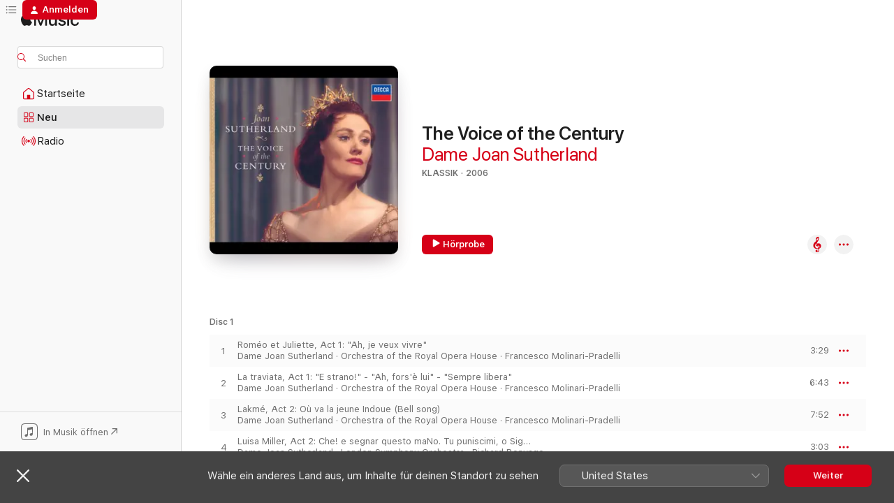

--- FILE ---
content_type: text/html
request_url: https://music.apple.com/de/album/the-voice-of-the-century/1452217484
body_size: 33206
content:
<!DOCTYPE html>
<html dir="ltr" lang="de-DE">
    <head>
        <!-- prettier-ignore -->
        <meta charset="utf-8">
        <!-- prettier-ignore -->
        <meta http-equiv="X-UA-Compatible" content="IE=edge">
        <!-- prettier-ignore -->
        <meta
            name="viewport"
            content="width=device-width,initial-scale=1,interactive-widget=resizes-content"
        >
        <!-- prettier-ignore -->
        <meta name="applicable-device" content="pc,mobile">
        <!-- prettier-ignore -->
        <meta name="referrer" content="strict-origin">
        <!-- prettier-ignore -->
        <link
            rel="apple-touch-icon"
            sizes="180x180"
            href="/assets/favicon/favicon-180.png"
        >
        <!-- prettier-ignore -->
        <link
            rel="icon"
            type="image/png"
            sizes="32x32"
            href="/assets/favicon/favicon-32.png"
        >
        <!-- prettier-ignore -->
        <link
            rel="icon"
            type="image/png"
            sizes="16x16"
            href="/assets/favicon/favicon-16.png"
        >
        <!-- prettier-ignore -->
        <link
            rel="mask-icon"
            href="/assets/favicon/favicon.svg"
            color="#fa233b"
        >
        <!-- prettier-ignore -->
        <link rel="manifest" href="/manifest.json">

        <title>‎The Voice of the Century – Album von Dame Joan Sutherland – Apple Music</title><!-- HEAD_svelte-1cypuwr_START --><link rel="preconnect" href="//www.apple.com/wss/fonts" crossorigin="anonymous"><link rel="stylesheet" href="//www.apple.com/wss/fonts?families=SF+Pro,v4%7CSF+Pro+Icons,v1&amp;display=swap" type="text/css" referrerpolicy="strict-origin-when-cross-origin"><!-- HEAD_svelte-1cypuwr_END --><!-- HEAD_svelte-eg3hvx_START -->    <meta name="description" content="Hör dir „The Voice of the Century“ von Dame Joan Sutherland auf Apple Music an. 2006. 29 Titel. Laufzeit: 2 Stunden 34 Minuten."> <meta name="keywords" content="anhören, The Voice of the Century, Dame Joan Sutherland, Musik, Singles, Titel, Klassik, Musik streamen, Apple Music"> <link rel="canonical" href="https://classical.music.apple.com/de/album/1452217484">   <link rel="alternate" type="application/json+oembed" href="https://music.apple.com/api/oembed?url=https%3A%2F%2Fmusic.apple.com%2Fde%2Falbum%2Fthe-voice-of-the-century%2F1452217484" title="„The Voice of the Century“ von Dame Joan Sutherland bei Apple Music">  <meta name="al:ios:app_store_id" content="1108187390"> <meta name="al:ios:app_name" content="Apple Music"> <meta name="apple:content_id" content="1452217484"> <meta name="apple:title" content="The Voice of the Century"> <meta name="apple:description" content="Hör dir „The Voice of the Century“ von Dame Joan Sutherland auf Apple Music an. 2006. 29 Titel. Laufzeit: 2 Stunden 34 Minuten.">   <meta property="og:title" content="„The Voice of the Century“ von Dame Joan Sutherland bei Apple Music"> <meta property="og:description" content="Album · 2006 · 29 Titel"> <meta property="og:site_name" content="Apple Music – Webplayer"> <meta property="og:url" content="https://music.apple.com/de/album/the-voice-of-the-century/1452217484"> <meta property="og:image" content="https://is1-ssl.mzstatic.com/image/thumb/Music114/v4/f3/1f/a8/f31fa851-f35b-9158-f7e7-7c38daaf2741/00028947825425.rgb.jpg/1200x630bf-60.jpg"> <meta property="og:image:secure_url" content="https://is1-ssl.mzstatic.com/image/thumb/Music114/v4/f3/1f/a8/f31fa851-f35b-9158-f7e7-7c38daaf2741/00028947825425.rgb.jpg/1200x630bf-60.jpg"> <meta property="og:image:alt" content="„The Voice of the Century“ von Dame Joan Sutherland bei Apple Music"> <meta property="og:image:width" content="1200"> <meta property="og:image:height" content="630"> <meta property="og:image:type" content="image/jpg"> <meta property="og:type" content="music.album"> <meta property="og:locale" content="de_DE">  <meta property="music:song_count" content="29"> <meta property="music:song" content="https://music.apple.com/de/song/rom%C3%A9o-et-juliette-act-1-ah-je-veux-vivre/1452217634"> <meta property="music:song:preview_url:secure_url" content="https://music.apple.com/de/song/rom%C3%A9o-et-juliette-act-1-ah-je-veux-vivre/1452217634"> <meta property="music:song:disc" content="1"> <meta property="music:song:duration" content="PT3M29S"> <meta property="music:song:track" content="1">  <meta property="music:song" content="https://music.apple.com/de/song/la-traviata-act-1-e-strano-ah-fors%C3%A8-lui-sempre-libera/1452217758"> <meta property="music:song:preview_url:secure_url" content="https://music.apple.com/de/song/la-traviata-act-1-e-strano-ah-fors%C3%A8-lui-sempre-libera/1452217758"> <meta property="music:song:disc" content="1"> <meta property="music:song:duration" content="PT6M43S"> <meta property="music:song:track" content="2">  <meta property="music:song" content="https://music.apple.com/de/song/lakm%C3%A9-act-2-o%C3%B9-va-la-jeune-indoue-bell-song/1452217891"> <meta property="music:song:preview_url:secure_url" content="https://music.apple.com/de/song/lakm%C3%A9-act-2-o%C3%B9-va-la-jeune-indoue-bell-song/1452217891"> <meta property="music:song:disc" content="1"> <meta property="music:song:duration" content="PT7M52S"> <meta property="music:song:track" content="3">  <meta property="music:song" content="https://music.apple.com/de/song/luisa-miller-act-2-che-e-segnar-questo-mano-tu-puniscimi/1452217906"> <meta property="music:song:preview_url:secure_url" content="https://music.apple.com/de/song/luisa-miller-act-2-che-e-segnar-questo-mano-tu-puniscimi/1452217906"> <meta property="music:song:disc" content="1"> <meta property="music:song:duration" content="PT3M3S"> <meta property="music:song:track" content="4">  <meta property="music:song" content="https://music.apple.com/de/song/vasco-da-gama-la-marguerite-a-ferm%C3%A9-sa-corolle/1452217980"> <meta property="music:song:preview_url:secure_url" content="https://music.apple.com/de/song/vasco-da-gama-la-marguerite-a-ferm%C3%A9-sa-corolle/1452217980"> <meta property="music:song:disc" content="1"> <meta property="music:song:duration" content="PT2M23S"> <meta property="music:song:track" content="5">  <meta property="music:song" content="https://music.apple.com/de/song/lucia-di-lammermoor-act-iii-oh-giusto-cielo-il-dolce-suono/1452217993"> <meta property="music:song:preview_url:secure_url" content="https://music.apple.com/de/song/lucia-di-lammermoor-act-iii-oh-giusto-cielo-il-dolce-suono/1452217993"> <meta property="music:song:disc" content="1"> <meta property="music:song:duration" content="PT3M2S"> <meta property="music:song:track" content="6">  <meta property="music:song" content="https://music.apple.com/de/song/lucia-di-lammermoor-act-iii-ohim%C3%A8-sorge-il-tremendo/1452218004"> <meta property="music:song:preview_url:secure_url" content="https://music.apple.com/de/song/lucia-di-lammermoor-act-iii-ohim%C3%A8-sorge-il-tremendo/1452218004"> <meta property="music:song:disc" content="1"> <meta property="music:song:duration" content="PT8M30S"> <meta property="music:song:track" content="7">  <meta property="music:song" content="https://music.apple.com/de/song/lucia-di-lammermoor-act-3-spargi-damore-pianto/1452218135"> <meta property="music:song:preview_url:secure_url" content="https://music.apple.com/de/song/lucia-di-lammermoor-act-3-spargi-damore-pianto/1452218135"> <meta property="music:song:disc" content="1"> <meta property="music:song:duration" content="PT4M9S"> <meta property="music:song:track" content="8">  <meta property="music:song" content="https://music.apple.com/de/song/norma-act-1-sediziose-voci-casta-diva/1452218144"> <meta property="music:song:preview_url:secure_url" content="https://music.apple.com/de/song/norma-act-1-sediziose-voci-casta-diva/1452218144"> <meta property="music:song:disc" content="1"> <meta property="music:song:duration" content="PT8M2S"> <meta property="music:song:track" content="9">  <meta property="music:song" content="https://music.apple.com/de/song/les-contes-dhoffmann-act-2-les-oiseaux-dans-la-charmille/1452218152"> <meta property="music:song:preview_url:secure_url" content="https://music.apple.com/de/song/les-contes-dhoffmann-act-2-les-oiseaux-dans-la-charmille/1452218152"> <meta property="music:song:disc" content="1"> <meta property="music:song:duration" content="PT4M41S"> <meta property="music:song:track" content="10">  <meta property="music:song" content="https://music.apple.com/de/song/i-puritani-act-2-o-rendetemi-la-speme-qui-la-voce-vien-diletto/1452218343"> <meta property="music:song:preview_url:secure_url" content="https://music.apple.com/de/song/i-puritani-act-2-o-rendetemi-la-speme-qui-la-voce-vien-diletto/1452218343"> <meta property="music:song:disc" content="1"> <meta property="music:song:duration" content="PT6M59S"> <meta property="music:song:track" content="11">  <meta property="music:song" content="https://music.apple.com/de/song/der-opernball-im-chambre-separ%C3%A9e/1452218353"> <meta property="music:song:preview_url:secure_url" content="https://music.apple.com/de/song/der-opernball-im-chambre-separ%C3%A9e/1452218353"> <meta property="music:song:disc" content="1"> <meta property="music:song:duration" content="PT4M10S"> <meta property="music:song:track" content="12">  <meta property="music:song" content="https://music.apple.com/de/song/casanova-nuns-chorus/1452218365"> <meta property="music:song:preview_url:secure_url" content="https://music.apple.com/de/song/casanova-nuns-chorus/1452218365"> <meta property="music:song:disc" content="1"> <meta property="music:song:duration" content="PT3M46S"> <meta property="music:song:track" content="13">  <meta property="music:song" content="https://music.apple.com/de/song/le-cid-act-3-de-cet-affreux-combat-pleurez-mes-yeux/1452218493"> <meta property="music:song:preview_url:secure_url" content="https://music.apple.com/de/song/le-cid-act-3-de-cet-affreux-combat-pleurez-mes-yeux/1452218493"> <meta property="music:song:disc" content="1"> <meta property="music:song:duration" content="PT5M33S"> <meta property="music:song:track" content="14">  <meta property="music:song" content="https://music.apple.com/de/song/la-sonnambula-act-2-ah-non-giunge-uman-pensiero/1452218500"> <meta property="music:song:preview_url:secure_url" content="https://music.apple.com/de/song/la-sonnambula-act-2-ah-non-giunge-uman-pensiero/1452218500"> <meta property="music:song:disc" content="1"> <meta property="music:song:duration" content="PT3M54S"> <meta property="music:song:track" content="15">  <meta property="music:song" content="https://music.apple.com/de/song/faust-act-3-o-dieu-que-de-bijoux-ah-je-ris-de-me-voir/1452218507"> <meta property="music:song:preview_url:secure_url" content="https://music.apple.com/de/song/faust-act-3-o-dieu-que-de-bijoux-ah-je-ris-de-me-voir/1452218507"> <meta property="music:song:disc" content="2"> <meta property="music:song:duration" content="PT4M34S"> <meta property="music:song:track" content="1">  <meta property="music:song" content="https://music.apple.com/de/song/semiramide-act-1-bel-raggio-lusinghier/1452218701"> <meta property="music:song:preview_url:secure_url" content="https://music.apple.com/de/song/semiramide-act-1-bel-raggio-lusinghier/1452218701"> <meta property="music:song:disc" content="2"> <meta property="music:song:duration" content="PT2M58S"> <meta property="music:song:track" content="2">  <meta property="music:song" content="https://music.apple.com/de/song/semiramide-act-1-dolce-pensiero/1452218706"> <meta property="music:song:preview_url:secure_url" content="https://music.apple.com/de/song/semiramide-act-1-dolce-pensiero/1452218706"> <meta property="music:song:disc" content="2"> <meta property="music:song:duration" content="PT2M45S"> <meta property="music:song:track" content="3">  <meta property="music:song" content="https://music.apple.com/de/song/beatrice-di-tenda-act-2-eccomi-pronta-deh-se-unurna/1452218709"> <meta property="music:song:preview_url:secure_url" content="https://music.apple.com/de/song/beatrice-di-tenda-act-2-eccomi-pronta-deh-se-unurna/1452218709"> <meta property="music:song:disc" content="2"> <meta property="music:song:duration" content="PT6M12S"> <meta property="music:song:track" content="4">  <meta property="music:song" content="https://music.apple.com/de/song/la-fille-du-r%C3%A9giment-act-2-pour-ce-contrat-fatal-salut/1452218718"> <meta property="music:song:preview_url:secure_url" content="https://music.apple.com/de/song/la-fille-du-r%C3%A9giment-act-2-pour-ce-contrat-fatal-salut/1452218718"> <meta property="music:song:disc" content="2"> <meta property="music:song:duration" content="PT4M46S"> <meta property="music:song:track" content="5">  <meta property="music:song" content="https://music.apple.com/de/song/rigoletto-act-1-e-il-sol-dellanima/1452218725"> <meta property="music:song:preview_url:secure_url" content="https://music.apple.com/de/song/rigoletto-act-1-e-il-sol-dellanima/1452218725"> <meta property="music:song:disc" content="2"> <meta property="music:song:duration" content="PT5M6S"> <meta property="music:song:track" content="6">  <meta property="music:song" content="https://music.apple.com/de/song/rigoletto-act-1-scena-ed-aria-gualtier-mald%C3%A8-caro-nome/1452219007"> <meta property="music:song:preview_url:secure_url" content="https://music.apple.com/de/song/rigoletto-act-1-scena-ed-aria-gualtier-mald%C3%A8-caro-nome/1452219007"> <meta property="music:song:disc" content="2"> <meta property="music:song:duration" content="PT6M41S"> <meta property="music:song:track" content="7">  <meta property="music:song" content="https://music.apple.com/de/song/eva-act-1-war-es-auch-nichts-als-ein-traum/1452219018"> <meta property="music:song:preview_url:secure_url" content="https://music.apple.com/de/song/eva-act-1-war-es-auch-nichts-als-ein-traum/1452219018"> <meta property="music:song:disc" content="2"> <meta property="music:song:duration" content="PT3M53S"> <meta property="music:song:track" content="8">  <meta property="music:song" content="https://music.apple.com/de/song/pacific-1860-musical-show-1946-this-is-a-changing-world/1452219238"> <meta property="music:song:preview_url:secure_url" content="https://music.apple.com/de/song/pacific-1860-musical-show-1946-this-is-a-changing-world/1452219238"> <meta property="music:song:disc" content="2"> <meta property="music:song:duration" content="PT6M4S"> <meta property="music:song:track" content="9">  <meta property="music:song" content="https://music.apple.com/de/song/lelisir-damore-act-1-chiedi-allaura-lusinghiera/1452219246"> <meta property="music:song:preview_url:secure_url" content="https://music.apple.com/de/song/lelisir-damore-act-1-chiedi-allaura-lusinghiera/1452219246"> <meta property="music:song:disc" content="2"> <meta property="music:song:duration" content="PT7M17S"> <meta property="music:song:track" content="10">  <meta property="music:song" content="https://music.apple.com/de/song/turandot-act-2-in-questa-reggia/1452219258"> <meta property="music:song:preview_url:secure_url" content="https://music.apple.com/de/song/turandot-act-2-in-questa-reggia/1452219258"> <meta property="music:song:disc" content="2"> <meta property="music:song:duration" content="PT6M38S"> <meta property="music:song:track" content="11">  <meta property="music:song" content="https://music.apple.com/de/song/maria-stuarda-act-2-da-tutti-abbandonata/1452219260"> <meta property="music:song:preview_url:secure_url" content="https://music.apple.com/de/song/maria-stuarda-act-2-da-tutti-abbandonata/1452219260"> <meta property="music:song:disc" content="2"> <meta property="music:song:duration" content="PT7M4S"> <meta property="music:song:track" content="12">  <meta property="music:song" content="https://music.apple.com/de/song/lucrezia-borgia-act-2-era-desso-il-figlio-mio/1452219536"> <meta property="music:song:preview_url:secure_url" content="https://music.apple.com/de/song/lucrezia-borgia-act-2-era-desso-il-figlio-mio/1452219536"> <meta property="music:song:disc" content="2"> <meta property="music:song:duration" content="PT4M55S"> <meta property="music:song:track" content="13">  <meta property="music:song" content="https://music.apple.com/de/song/rosmonda-dinghilterra-ancor-non-giunse-perch%C3%A8-non-ho/1452219542"> <meta property="music:song:preview_url:secure_url" content="https://music.apple.com/de/song/rosmonda-dinghilterra-ancor-non-giunse-perch%C3%A8-non-ho/1452219542"> <meta property="music:song:disc" content="2"> <meta property="music:song:duration" content="PT9M16S"> <meta property="music:song:track" content="14">   <meta property="music:musician" content="https://music.apple.com/de/artist/dame-joan-sutherland/5595412"> <meta property="music:release_date" content="2006-01-01T00:00:00.000Z">   <meta name="twitter:title" content="„The Voice of the Century“ von Dame Joan Sutherland bei Apple Music"> <meta name="twitter:description" content="Album · 2006 · 29 Titel"> <meta name="twitter:site" content="@AppleMusic"> <meta name="twitter:image" content="https://is1-ssl.mzstatic.com/image/thumb/Music114/v4/f3/1f/a8/f31fa851-f35b-9158-f7e7-7c38daaf2741/00028947825425.rgb.jpg/600x600bf-60.jpg"> <meta name="twitter:image:alt" content="„The Voice of the Century“ von Dame Joan Sutherland bei Apple Music"> <meta name="twitter:card" content="summary">       <!-- HTML_TAG_START -->
                <script id=schema:music-album type="application/ld+json">
                    {"@context":"http://schema.org","@type":"MusicAlbum","name":"The Voice of the Century","description":"Hör dir „The Voice of the Century“ von Dame Joan Sutherland auf Apple Music an. 2006. 29 Titel. Laufzeit: 2 Stunden 34 Minuten.","citation":[{"@type":"MusicAlbum","image":"https://is1-ssl.mzstatic.com/image/thumb/Music114/v4/81/89/dc/8189dcea-de73-c9b6-405c-1a5f9a11af7c/00028943003827.rgb.jpg/1200x630bb.jpg","url":"https://music.apple.com/de/album/donizetti-la-favorita-italian-version/1452136243","name":"Donizetti: La Favorita (Italian Version)"},{"@type":"MusicAlbum","image":"https://is1-ssl.mzstatic.com/image/thumb/Music116/v4/10/37/53/10375318-34b6-e1ac-1561-0a87bbf0cbde/14UMGIM07152.rgb.jpg/1200x630bb.jpg","url":"https://music.apple.com/de/album/the-classic-albums/1452376350","name":"The Classic Albums"},{"@type":"MusicAlbum","image":"https://is1-ssl.mzstatic.com/image/thumb/Music124/v4/c0/e1/6f/c0e16f14-52ff-a0bd-a6c8-107a66fa216b/00028947863212.rgb.jpg/1200x630bb.jpg","url":"https://music.apple.com/de/album/mozart-opera-festival/1452196806","name":"Mozart Opera Festival"},{"@type":"MusicAlbum","image":"https://is1-ssl.mzstatic.com/image/thumb/Music4/v4/7e/fe/74/7efe7474-da4a-002f-d9b3-8d5b4f76b9cd/0094639179152_1500x1500_300dpi.jpg/1200x630bb.jpg","url":"https://music.apple.com/de/album/leoncavallo-i-pagliacci-mascagni-cavalleria-rusticana/699755518","name":"Leoncavallo - I Pagliacci/ Mascagni - Cavalleria Rusticana"},{"@type":"MusicAlbum","image":"https://is1-ssl.mzstatic.com/image/thumb/Music4/v4/61/1d/7d/611d7d20-4bbb-cd62-e05d-729e989a9f2d/724358631753.jpg/1200x630bb.jpg","url":"https://music.apple.com/de/album/the-very-best-of-beverly-sills/691921706","name":"The Very Best Of Beverly Sills"},{"@type":"MusicAlbum","image":"https://is1-ssl.mzstatic.com/image/thumb/Music114/v4/d8/f2/fe/d8f2fe2f-c777-1844-86f9-aa1616c6fbea/00028947836414.rgb.jpg/1200x630bb.jpg","url":"https://music.apple.com/de/album/opera-2012/1452351683","name":"Opera 2012"},{"@type":"MusicAlbum","image":"https://is1-ssl.mzstatic.com/image/thumb/Music1/v4/e3/d9/b9/e3d9b996-f984-fcd9-11af-b77c2b5bf742/5099926488851.jpg/1200x630bb.jpg","url":"https://music.apple.com/de/album/icon-franco-corelli/734645288","name":"Icon: Franco Corelli"},{"@type":"MusicAlbum","image":"https://is1-ssl.mzstatic.com/image/thumb/Music122/v4/39/f4/a9/39f4a9bf-2d5f-8033-ea30-2c4c0270de16/094634470056.jpg/1200x630bb.jpg","url":"https://music.apple.com/de/album/opera-recital/693153810","name":"Opera Recital"},{"@type":"MusicAlbum","image":"https://is1-ssl.mzstatic.com/image/thumb/Music/11/fe/f6/mzi.oquuvrij.jpg/1200x630bb.jpg","url":"https://music.apple.com/de/album/opera-highlights-bizet-g-leoncavallo-r-puccini-g-delibes/360021882","name":"Opera Highlights - Bizet, G. - Leoncavallo, R. - Puccini, G. - Delibes, L. - Saint-Saens, C. - Rossini, G."},{"@type":"MusicAlbum","image":"https://is1-ssl.mzstatic.com/image/thumb/Music124/v4/b8/4b/51/b84b5142-9750-b145-e837-0a66a0f5c52d/00028941064523.rgb.jpg/1200x630bb.jpg","url":"https://music.apple.com/de/album/puccini-turandot-highlights/1452279704","name":"Puccini: Turandot - Highlights"}],"tracks":[{"@type":"MusicRecording","name":"Roméo et Juliette, Act 1: \"Ah, je veux vivre\"","duration":"PT3M29S","url":"https://music.apple.com/de/song/rom%C3%A9o-et-juliette-act-1-ah-je-veux-vivre/1452217634","offers":{"@type":"Offer","category":"free","price":0},"audio":{"@type":"AudioObject","potentialAction":{"@type":"ListenAction","expectsAcceptanceOf":{"@type":"Offer","category":"free"},"target":{"@type":"EntryPoint","actionPlatform":"https://music.apple.com/de/song/rom%C3%A9o-et-juliette-act-1-ah-je-veux-vivre/1452217634"}},"name":"Roméo et Juliette, Act 1: \"Ah, je veux vivre\"","contentUrl":"https://audio-ssl.itunes.apple.com/itunes-assets/AudioPreview124/v4/f6/93/fd/f693fda3-deaf-8efe-31ab-1f79d93ed9c9/mzaf_2915037359099707274.plus.aac.ep.m4a","duration":"PT3M29S","uploadDate":"1960-01-01","thumbnailUrl":"https://is1-ssl.mzstatic.com/image/thumb/Music114/v4/f3/1f/a8/f31fa851-f35b-9158-f7e7-7c38daaf2741/00028947825425.rgb.jpg/1200x630bb.jpg"}},{"@type":"MusicRecording","name":"La traviata, Act 1: \"E strano!\" - \"Ah, fors'è lui\" - \"Sempre libera\"","duration":"PT6M43S","url":"https://music.apple.com/de/song/la-traviata-act-1-e-strano-ah-fors%C3%A8-lui-sempre-libera/1452217758","offers":{"@type":"Offer","category":"free","price":0},"audio":{"@type":"AudioObject","potentialAction":{"@type":"ListenAction","expectsAcceptanceOf":{"@type":"Offer","category":"free"},"target":{"@type":"EntryPoint","actionPlatform":"https://music.apple.com/de/song/la-traviata-act-1-e-strano-ah-fors%C3%A8-lui-sempre-libera/1452217758"}},"name":"La traviata, Act 1: \"E strano!\" - \"Ah, fors'è lui\" - \"Sempre libera\"","contentUrl":"https://audio-ssl.itunes.apple.com/itunes-assets/AudioPreview124/v4/51/c6/52/51c652c6-7cde-e851-587d-1e730ccefa14/mzaf_2641599806105439511.plus.aac.ep.m4a","duration":"PT6M43S","uploadDate":"1960-01-01","thumbnailUrl":"https://is1-ssl.mzstatic.com/image/thumb/Music114/v4/f3/1f/a8/f31fa851-f35b-9158-f7e7-7c38daaf2741/00028947825425.rgb.jpg/1200x630bb.jpg"}},{"@type":"MusicRecording","name":"Lakmé, Act 2: Où va la jeune Indoue (Bell song)","duration":"PT7M52S","url":"https://music.apple.com/de/song/lakm%C3%A9-act-2-o%C3%B9-va-la-jeune-indoue-bell-song/1452217891","offers":{"@type":"Offer","category":"free","price":0},"audio":{"@type":"AudioObject","potentialAction":{"@type":"ListenAction","expectsAcceptanceOf":{"@type":"Offer","category":"free"},"target":{"@type":"EntryPoint","actionPlatform":"https://music.apple.com/de/song/lakm%C3%A9-act-2-o%C3%B9-va-la-jeune-indoue-bell-song/1452217891"}},"name":"Lakmé, Act 2: Où va la jeune Indoue (Bell song)","contentUrl":"https://audio-ssl.itunes.apple.com/itunes-assets/AudioPreview114/v4/8b/71/ed/8b71ed5d-5f17-7e37-8970-f3caa8052ad0/mzaf_2910540124398439172.plus.aac.ep.m4a","duration":"PT7M52S","uploadDate":"1960-01-01","thumbnailUrl":"https://is1-ssl.mzstatic.com/image/thumb/Music114/v4/f3/1f/a8/f31fa851-f35b-9158-f7e7-7c38daaf2741/00028947825425.rgb.jpg/1200x630bb.jpg"}},{"@type":"MusicRecording","name":"Luisa Miller, Act 2: Che! e segnar questo maNo. Tu puniscimi, o Signore?","duration":"PT3M3S","url":"https://music.apple.com/de/song/luisa-miller-act-2-che-e-segnar-questo-mano-tu-puniscimi/1452217906","offers":{"@type":"Offer","category":"free","price":0},"audio":{"@type":"AudioObject","potentialAction":{"@type":"ListenAction","expectsAcceptanceOf":{"@type":"Offer","category":"free"},"target":{"@type":"EntryPoint","actionPlatform":"https://music.apple.com/de/song/luisa-miller-act-2-che-e-segnar-questo-mano-tu-puniscimi/1452217906"}},"name":"Luisa Miller, Act 2: Che! e segnar questo maNo. Tu puniscimi, o Signore?","contentUrl":"https://audio-ssl.itunes.apple.com/itunes-assets/AudioPreview124/v4/a4/2b/4b/a42b4b43-142f-8bf0-aff3-24400dd183ba/mzaf_8087173243500699310.plus.aac.ep.m4a","duration":"PT3M3S","uploadDate":"2004-01-01","thumbnailUrl":"https://is1-ssl.mzstatic.com/image/thumb/Music114/v4/f3/1f/a8/f31fa851-f35b-9158-f7e7-7c38daaf2741/00028947825425.rgb.jpg/1200x630bb.jpg"}},{"@type":"MusicRecording","name":"Vasco da Gama: La Marguerite a fermé sa corolle.Ouvre ton coeur","duration":"PT2M23S","url":"https://music.apple.com/de/song/vasco-da-gama-la-marguerite-a-ferm%C3%A9-sa-corolle/1452217980","offers":{"@type":"Offer","category":"free","price":0},"audio":{"@type":"AudioObject","potentialAction":{"@type":"ListenAction","expectsAcceptanceOf":{"@type":"Offer","category":"free"},"target":{"@type":"EntryPoint","actionPlatform":"https://music.apple.com/de/song/vasco-da-gama-la-marguerite-a-ferm%C3%A9-sa-corolle/1452217980"}},"name":"Vasco da Gama: La Marguerite a fermé sa corolle.Ouvre ton coeur","contentUrl":"https://audio-ssl.itunes.apple.com/itunes-assets/AudioPreview116/v4/04/0e/87/040e875c-9d81-b0cb-46a7-0a7f3a5cd5da/mzaf_16229776852397745201.plus.aac.p.m4a","duration":"PT2M23S","uploadDate":"1970-01-01","thumbnailUrl":"https://is1-ssl.mzstatic.com/image/thumb/Music114/v4/f3/1f/a8/f31fa851-f35b-9158-f7e7-7c38daaf2741/00028947825425.rgb.jpg/1200x630bb.jpg"}},{"@type":"MusicRecording","name":"Lucia di Lammermoor - Act: III.: Oh, giusto cielo!.Il dolce suono","duration":"PT3M2S","url":"https://music.apple.com/de/song/lucia-di-lammermoor-act-iii-oh-giusto-cielo-il-dolce-suono/1452217993","offers":{"@type":"Offer","category":"free","price":0},"audio":{"@type":"AudioObject","potentialAction":{"@type":"ListenAction","expectsAcceptanceOf":{"@type":"Offer","category":"free"},"target":{"@type":"EntryPoint","actionPlatform":"https://music.apple.com/de/song/lucia-di-lammermoor-act-iii-oh-giusto-cielo-il-dolce-suono/1452217993"}},"name":"Lucia di Lammermoor - Act: III.: Oh, giusto cielo!.Il dolce suono","contentUrl":"https://audio-ssl.itunes.apple.com/itunes-assets/AudioPreview211/v4/01/52/a2/0152a290-b3d8-ed90-99e4-cb123722a8f4/mzaf_8195286675035139780.plus.aac.ep.m4a","duration":"PT3M2S","uploadDate":"1961-01-01","thumbnailUrl":"https://is1-ssl.mzstatic.com/image/thumb/Music114/v4/f3/1f/a8/f31fa851-f35b-9158-f7e7-7c38daaf2741/00028947825425.rgb.jpg/1200x630bb.jpg"}},{"@type":"MusicRecording","name":"Lucia di Lammermoor - Act: III.: Ohimè! sorge il tremendo fantasma.Ardon gl'incensi","duration":"PT8M30S","url":"https://music.apple.com/de/song/lucia-di-lammermoor-act-iii-ohim%C3%A8-sorge-il-tremendo/1452218004","offers":{"@type":"Offer","category":"free","price":0},"audio":{"@type":"AudioObject","potentialAction":{"@type":"ListenAction","expectsAcceptanceOf":{"@type":"Offer","category":"free"},"target":{"@type":"EntryPoint","actionPlatform":"https://music.apple.com/de/song/lucia-di-lammermoor-act-iii-ohim%C3%A8-sorge-il-tremendo/1452218004"}},"name":"Lucia di Lammermoor - Act: III.: Ohimè! sorge il tremendo fantasma.Ardon gl'incensi","contentUrl":"https://audio-ssl.itunes.apple.com/itunes-assets/AudioPreview211/v4/ff/6e/dd/ff6edd11-7816-836e-97df-4046980d11c4/mzaf_9029396441580890304.plus.aac.ep.m4a","duration":"PT8M30S","uploadDate":"1961-01-01","thumbnailUrl":"https://is1-ssl.mzstatic.com/image/thumb/Music114/v4/f3/1f/a8/f31fa851-f35b-9158-f7e7-7c38daaf2741/00028947825425.rgb.jpg/1200x630bb.jpg"}},{"@type":"MusicRecording","name":"Lucia di Lammermoor, Act 3: \"Spargi d'amore pianto\"","duration":"PT4M9S","url":"https://music.apple.com/de/song/lucia-di-lammermoor-act-3-spargi-damore-pianto/1452218135","offers":{"@type":"Offer","category":"free","price":0},"audio":{"@type":"AudioObject","potentialAction":{"@type":"ListenAction","expectsAcceptanceOf":{"@type":"Offer","category":"free"},"target":{"@type":"EntryPoint","actionPlatform":"https://music.apple.com/de/song/lucia-di-lammermoor-act-3-spargi-damore-pianto/1452218135"}},"name":"Lucia di Lammermoor, Act 3: \"Spargi d'amore pianto\"","contentUrl":"https://audio-ssl.itunes.apple.com/itunes-assets/AudioPreview221/v4/88/a9/3e/88a93e84-1fdc-194c-e447-13ec6df329b4/mzaf_15412369178478617762.plus.aac.ep.m4a","duration":"PT4M9S","uploadDate":"1961-01-01","thumbnailUrl":"https://is1-ssl.mzstatic.com/image/thumb/Music114/v4/f3/1f/a8/f31fa851-f35b-9158-f7e7-7c38daaf2741/00028947825425.rgb.jpg/1200x630bb.jpg"}},{"@type":"MusicRecording","name":"Norma, Act 1: Sediziose voci.Casta Diva","duration":"PT8M2S","url":"https://music.apple.com/de/song/norma-act-1-sediziose-voci-casta-diva/1452218144","offers":{"@type":"Offer","category":"free","price":0},"audio":{"@type":"AudioObject","potentialAction":{"@type":"ListenAction","expectsAcceptanceOf":{"@type":"Offer","category":"free"},"target":{"@type":"EntryPoint","actionPlatform":"https://music.apple.com/de/song/norma-act-1-sediziose-voci-casta-diva/1452218144"}},"name":"Norma, Act 1: Sediziose voci.Casta Diva","contentUrl":"https://audio-ssl.itunes.apple.com/itunes-assets/AudioPreview124/v4/3b/b3/ab/3bb3ab4c-a425-c8a4-c4fd-325b139c7ab7/mzaf_1394380648093431555.plus.aac.ep.m4a","duration":"PT8M2S","uploadDate":"1960-01-01","thumbnailUrl":"https://is1-ssl.mzstatic.com/image/thumb/Music114/v4/f3/1f/a8/f31fa851-f35b-9158-f7e7-7c38daaf2741/00028947825425.rgb.jpg/1200x630bb.jpg"}},{"@type":"MusicRecording","name":"Les Contes d'Hoffmann, Act 2: \"Les oiseaux dans la charmille\"","duration":"PT4M41S","url":"https://music.apple.com/de/song/les-contes-dhoffmann-act-2-les-oiseaux-dans-la-charmille/1452218152","offers":{"@type":"Offer","category":"free","price":0},"audio":{"@type":"AudioObject","potentialAction":{"@type":"ListenAction","expectsAcceptanceOf":{"@type":"Offer","category":"free"},"target":{"@type":"EntryPoint","actionPlatform":"https://music.apple.com/de/song/les-contes-dhoffmann-act-2-les-oiseaux-dans-la-charmille/1452218152"}},"name":"Les Contes d'Hoffmann, Act 2: \"Les oiseaux dans la charmille\"","contentUrl":"https://audio-ssl.itunes.apple.com/itunes-assets/AudioPreview116/v4/da/48/05/da480529-2aa3-79a6-db9e-e61854697ef4/mzaf_1799951537665058065.plus.aac.ep.m4a","duration":"PT4M41S","uploadDate":"1970-01-01","thumbnailUrl":"https://is1-ssl.mzstatic.com/image/thumb/Music114/v4/f3/1f/a8/f31fa851-f35b-9158-f7e7-7c38daaf2741/00028947825425.rgb.jpg/1200x630bb.jpg"}},{"@type":"MusicRecording","name":"I Puritani, Act 2: \"O rendetemi la speme.Qui la voce.Vien, diletto\"","duration":"PT6M59S","url":"https://music.apple.com/de/song/i-puritani-act-2-o-rendetemi-la-speme-qui-la-voce-vien-diletto/1452218343","offers":{"@type":"Offer","category":"free","price":0},"audio":{"@type":"AudioObject","potentialAction":{"@type":"ListenAction","expectsAcceptanceOf":{"@type":"Offer","category":"free"},"target":{"@type":"EntryPoint","actionPlatform":"https://music.apple.com/de/song/i-puritani-act-2-o-rendetemi-la-speme-qui-la-voce-vien-diletto/1452218343"}},"name":"I Puritani, Act 2: \"O rendetemi la speme.Qui la voce.Vien, diletto\"","contentUrl":"https://audio-ssl.itunes.apple.com/itunes-assets/AudioPreview124/v4/c6/86/b4/c686b46f-93ab-90dd-2cf2-33ec3193888d/mzaf_7597208313943041542.plus.aac.ep.m4a","duration":"PT6M59S","uploadDate":"1960-01-01","thumbnailUrl":"https://is1-ssl.mzstatic.com/image/thumb/Music114/v4/f3/1f/a8/f31fa851-f35b-9158-f7e7-7c38daaf2741/00028947825425.rgb.jpg/1200x630bb.jpg"}},{"@type":"MusicRecording","name":"Der Opernball: Im chambre separée","duration":"PT4M10S","url":"https://music.apple.com/de/song/der-opernball-im-chambre-separ%C3%A9e/1452218353","offers":{"@type":"Offer","category":"free","price":0},"audio":{"@type":"AudioObject","potentialAction":{"@type":"ListenAction","expectsAcceptanceOf":{"@type":"Offer","category":"free"},"target":{"@type":"EntryPoint","actionPlatform":"https://music.apple.com/de/song/der-opernball-im-chambre-separ%C3%A9e/1452218353"}},"name":"Der Opernball: Im chambre separée","contentUrl":"https://audio-ssl.itunes.apple.com/itunes-assets/AudioPreview116/v4/a6/f8/42/a6f8425e-46d7-fb16-9571-a6a5b83515b8/mzaf_3161712969016017600.plus.aac.ep.m4a","duration":"PT4M10S","uploadDate":"1967-01-01","thumbnailUrl":"https://is1-ssl.mzstatic.com/image/thumb/Music114/v4/f3/1f/a8/f31fa851-f35b-9158-f7e7-7c38daaf2741/00028947825425.rgb.jpg/1200x630bb.jpg"}},{"@type":"MusicRecording","name":"Casanova: Nuns' Chorus","duration":"PT3M46S","url":"https://music.apple.com/de/song/casanova-nuns-chorus/1452218365","offers":{"@type":"Offer","category":"free","price":0},"audio":{"@type":"AudioObject","potentialAction":{"@type":"ListenAction","expectsAcceptanceOf":{"@type":"Offer","category":"free"},"target":{"@type":"EntryPoint","actionPlatform":"https://music.apple.com/de/song/casanova-nuns-chorus/1452218365"}},"name":"Casanova: Nuns' Chorus","contentUrl":"https://audio-ssl.itunes.apple.com/itunes-assets/AudioPreview126/v4/a2/0e/66/a20e6672-ed6f-5be4-bd24-c31cbe5af57c/mzaf_13883812499275307352.plus.aac.ep.m4a","duration":"PT3M46S","uploadDate":"1967-01-01","thumbnailUrl":"https://is1-ssl.mzstatic.com/image/thumb/Music114/v4/f3/1f/a8/f31fa851-f35b-9158-f7e7-7c38daaf2741/00028947825425.rgb.jpg/1200x630bb.jpg"}},{"@type":"MusicRecording","name":"Le Cid, Act 3: De cet affreux combat.Pleurez, mes yeux","duration":"PT5M33S","url":"https://music.apple.com/de/song/le-cid-act-3-de-cet-affreux-combat-pleurez-mes-yeux/1452218493","offers":{"@type":"Offer","category":"free","price":0},"audio":{"@type":"AudioObject","potentialAction":{"@type":"ListenAction","expectsAcceptanceOf":{"@type":"Offer","category":"free"},"target":{"@type":"EntryPoint","actionPlatform":"https://music.apple.com/de/song/le-cid-act-3-de-cet-affreux-combat-pleurez-mes-yeux/1452218493"}},"name":"Le Cid, Act 3: De cet affreux combat.Pleurez, mes yeux","contentUrl":"https://audio-ssl.itunes.apple.com/itunes-assets/AudioPreview124/v4/fb/71/74/fb71746c-02f2-9b4b-460c-95486110865b/mzaf_2340750199315265210.plus.aac.ep.m4a","duration":"PT5M33S","uploadDate":"2004-01-01","thumbnailUrl":"https://is1-ssl.mzstatic.com/image/thumb/Music114/v4/f3/1f/a8/f31fa851-f35b-9158-f7e7-7c38daaf2741/00028947825425.rgb.jpg/1200x630bb.jpg"}},{"@type":"MusicRecording","name":"La Sonnambula, Act 2: Ah! non giunge uman pensiero","duration":"PT3M54S","url":"https://music.apple.com/de/song/la-sonnambula-act-2-ah-non-giunge-uman-pensiero/1452218500","offers":{"@type":"Offer","category":"free","price":0},"audio":{"@type":"AudioObject","potentialAction":{"@type":"ListenAction","expectsAcceptanceOf":{"@type":"Offer","category":"free"},"target":{"@type":"EntryPoint","actionPlatform":"https://music.apple.com/de/song/la-sonnambula-act-2-ah-non-giunge-uman-pensiero/1452218500"}},"name":"La Sonnambula, Act 2: Ah! non giunge uman pensiero","contentUrl":"https://audio-ssl.itunes.apple.com/itunes-assets/AudioPreview211/v4/94/6c/8d/946c8de5-c906-f727-7b63-27dcba07c83c/mzaf_17390818557981484452.plus.aac.ep.m4a","duration":"PT3M54S","uploadDate":"1962-01-01","thumbnailUrl":"https://is1-ssl.mzstatic.com/image/thumb/Music114/v4/f3/1f/a8/f31fa851-f35b-9158-f7e7-7c38daaf2741/00028947825425.rgb.jpg/1200x630bb.jpg"}},{"@type":"MusicRecording","name":"Faust, Act 3: O Dieu! que de bijoux.Ah! je ris de me voir","duration":"PT4M34S","url":"https://music.apple.com/de/song/faust-act-3-o-dieu-que-de-bijoux-ah-je-ris-de-me-voir/1452218507","offers":{"@type":"Offer","category":"free","price":0},"audio":{"@type":"AudioObject","potentialAction":{"@type":"ListenAction","expectsAcceptanceOf":{"@type":"Offer","category":"free"},"target":{"@type":"EntryPoint","actionPlatform":"https://music.apple.com/de/song/faust-act-3-o-dieu-que-de-bijoux-ah-je-ris-de-me-voir/1452218507"}},"name":"Faust, Act 3: O Dieu! que de bijoux.Ah! je ris de me voir","contentUrl":"https://audio-ssl.itunes.apple.com/itunes-assets/AudioPreview124/v4/be/70/24/be7024e9-9cc0-cd9a-3911-42101bc3070d/mzaf_2564523259519405883.plus.aac.ep.m4a","duration":"PT4M34S","uploadDate":"1960-01-01","thumbnailUrl":"https://is1-ssl.mzstatic.com/image/thumb/Music114/v4/f3/1f/a8/f31fa851-f35b-9158-f7e7-7c38daaf2741/00028947825425.rgb.jpg/1200x630bb.jpg"}},{"@type":"MusicRecording","name":"Semiramide, Act 1: Bel raggio lusinghier","duration":"PT2M58S","url":"https://music.apple.com/de/song/semiramide-act-1-bel-raggio-lusinghier/1452218701","offers":{"@type":"Offer","category":"free","price":0},"audio":{"@type":"AudioObject","potentialAction":{"@type":"ListenAction","expectsAcceptanceOf":{"@type":"Offer","category":"free"},"target":{"@type":"EntryPoint","actionPlatform":"https://music.apple.com/de/song/semiramide-act-1-bel-raggio-lusinghier/1452218701"}},"name":"Semiramide, Act 1: Bel raggio lusinghier","contentUrl":"https://audio-ssl.itunes.apple.com/itunes-assets/AudioPreview116/v4/ee/a9/bc/eea9bc28-b730-c233-5d9c-fa8effb289c1/mzaf_7238178918428005419.plus.aac.ep.m4a","duration":"PT2M58S","uploadDate":"1966-01-01","thumbnailUrl":"https://is1-ssl.mzstatic.com/image/thumb/Music114/v4/f3/1f/a8/f31fa851-f35b-9158-f7e7-7c38daaf2741/00028947825425.rgb.jpg/1200x630bb.jpg"}},{"@type":"MusicRecording","name":"Semiramide, Act 1: Dolce pensiero","duration":"PT2M45S","url":"https://music.apple.com/de/song/semiramide-act-1-dolce-pensiero/1452218706","offers":{"@type":"Offer","category":"free","price":0},"audio":{"@type":"AudioObject","potentialAction":{"@type":"ListenAction","expectsAcceptanceOf":{"@type":"Offer","category":"free"},"target":{"@type":"EntryPoint","actionPlatform":"https://music.apple.com/de/song/semiramide-act-1-dolce-pensiero/1452218706"}},"name":"Semiramide, Act 1: Dolce pensiero","contentUrl":"https://audio-ssl.itunes.apple.com/itunes-assets/AudioPreview116/v4/37/77/fd/3777fd50-25c3-8809-e198-e04cbf9ec25f/mzaf_13519804759595042117.plus.aac.ep.m4a","duration":"PT2M45S","uploadDate":"1966-01-01","thumbnailUrl":"https://is1-ssl.mzstatic.com/image/thumb/Music114/v4/f3/1f/a8/f31fa851-f35b-9158-f7e7-7c38daaf2741/00028947825425.rgb.jpg/1200x630bb.jpg"}},{"@type":"MusicRecording","name":"Beatrice di Tenda, Act 2: Eccomi pronta.Deh, se un'urna","duration":"PT6M12S","url":"https://music.apple.com/de/song/beatrice-di-tenda-act-2-eccomi-pronta-deh-se-unurna/1452218709","offers":{"@type":"Offer","category":"free","price":0},"audio":{"@type":"AudioObject","potentialAction":{"@type":"ListenAction","expectsAcceptanceOf":{"@type":"Offer","category":"free"},"target":{"@type":"EntryPoint","actionPlatform":"https://music.apple.com/de/song/beatrice-di-tenda-act-2-eccomi-pronta-deh-se-unurna/1452218709"}},"name":"Beatrice di Tenda, Act 2: Eccomi pronta.Deh, se un'urna","contentUrl":"https://audio-ssl.itunes.apple.com/itunes-assets/AudioPreview124/v4/a4/da/c5/a4dac58d-89e0-466f-cfca-7044e417da29/mzaf_5716380460907786785.plus.aac.ep.m4a","duration":"PT6M12S","uploadDate":"1963-01-01","thumbnailUrl":"https://is1-ssl.mzstatic.com/image/thumb/Music114/v4/f3/1f/a8/f31fa851-f35b-9158-f7e7-7c38daaf2741/00028947825425.rgb.jpg/1200x630bb.jpg"}},{"@type":"MusicRecording","name":"La fille du régiment, Act 2: Pour ce contrat fatal.Salut à la France","duration":"PT4M46S","url":"https://music.apple.com/de/song/la-fille-du-r%C3%A9giment-act-2-pour-ce-contrat-fatal-salut/1452218718","offers":{"@type":"Offer","category":"free","price":0},"audio":{"@type":"AudioObject","potentialAction":{"@type":"ListenAction","expectsAcceptanceOf":{"@type":"Offer","category":"free"},"target":{"@type":"EntryPoint","actionPlatform":"https://music.apple.com/de/song/la-fille-du-r%C3%A9giment-act-2-pour-ce-contrat-fatal-salut/1452218718"}},"name":"La fille du régiment, Act 2: Pour ce contrat fatal.Salut à la France","contentUrl":"https://audio-ssl.itunes.apple.com/itunes-assets/AudioPreview124/v4/b3/f8/fb/b3f8fbab-38f7-bf20-16c6-5782d1035b67/mzaf_7084058687866643061.plus.aac.ep.m4a","duration":"PT4M46S","uploadDate":"1988-01-01","thumbnailUrl":"https://is1-ssl.mzstatic.com/image/thumb/Music114/v4/f3/1f/a8/f31fa851-f35b-9158-f7e7-7c38daaf2741/00028947825425.rgb.jpg/1200x630bb.jpg"}},{"@type":"MusicRecording","name":"Rigoletto, Act 1: \"E il sol dell'anima\"","duration":"PT5M6S","url":"https://music.apple.com/de/song/rigoletto-act-1-e-il-sol-dellanima/1452218725","offers":{"@type":"Offer","category":"free","price":0},"audio":{"@type":"AudioObject","potentialAction":{"@type":"ListenAction","expectsAcceptanceOf":{"@type":"Offer","category":"free"},"target":{"@type":"EntryPoint","actionPlatform":"https://music.apple.com/de/song/rigoletto-act-1-e-il-sol-dellanima/1452218725"}},"name":"Rigoletto, Act 1: \"E il sol dell'anima\"","contentUrl":"https://audio-ssl.itunes.apple.com/itunes-assets/AudioPreview114/v4/71/27/ca/7127ca49-94c9-a1d3-20f6-9e4805e5da81/mzaf_7295929268980112490.plus.aac.ep.m4a","duration":"PT5M6S","uploadDate":"2006-01-01","thumbnailUrl":"https://is1-ssl.mzstatic.com/image/thumb/Music114/v4/f3/1f/a8/f31fa851-f35b-9158-f7e7-7c38daaf2741/00028947825425.rgb.jpg/1200x630bb.jpg"}},{"@type":"MusicRecording","name":"Rigoletto, Act 1: Scena ed Aria. \"Gualtier Maldè\" - \"Caro nome\"","duration":"PT6M41S","url":"https://music.apple.com/de/song/rigoletto-act-1-scena-ed-aria-gualtier-mald%C3%A8-caro-nome/1452219007","offers":{"@type":"Offer","category":"free","price":0},"audio":{"@type":"AudioObject","potentialAction":{"@type":"ListenAction","expectsAcceptanceOf":{"@type":"Offer","category":"free"},"target":{"@type":"EntryPoint","actionPlatform":"https://music.apple.com/de/song/rigoletto-act-1-scena-ed-aria-gualtier-mald%C3%A8-caro-nome/1452219007"}},"name":"Rigoletto, Act 1: Scena ed Aria. \"Gualtier Maldè\" - \"Caro nome\"","contentUrl":"https://audio-ssl.itunes.apple.com/itunes-assets/AudioPreview124/v4/21/92/d3/2192d3b4-8203-61da-efa6-d680293ac176/mzaf_3529128751712269422.plus.aac.ep.m4a","duration":"PT6M41S","uploadDate":"1971-01-01","thumbnailUrl":"https://is1-ssl.mzstatic.com/image/thumb/Music114/v4/f3/1f/a8/f31fa851-f35b-9158-f7e7-7c38daaf2741/00028947825425.rgb.jpg/1200x630bb.jpg"}},{"@type":"MusicRecording","name":"Eva, Act 1: War es auch nichts als ein Traum","duration":"PT3M53S","url":"https://music.apple.com/de/song/eva-act-1-war-es-auch-nichts-als-ein-traum/1452219018","offers":{"@type":"Offer","category":"free","price":0},"audio":{"@type":"AudioObject","potentialAction":{"@type":"ListenAction","expectsAcceptanceOf":{"@type":"Offer","category":"free"},"target":{"@type":"EntryPoint","actionPlatform":"https://music.apple.com/de/song/eva-act-1-war-es-auch-nichts-als-ein-traum/1452219018"}},"name":"Eva, Act 1: War es auch nichts als ein Traum","contentUrl":"https://audio-ssl.itunes.apple.com/itunes-assets/AudioPreview126/v4/5b/79/46/5b7946b8-0b51-bc63-030b-9c975ea065cd/mzaf_12074772029730919587.plus.aac.ep.m4a","duration":"PT3M53S","uploadDate":"1967-01-01","thumbnailUrl":"https://is1-ssl.mzstatic.com/image/thumb/Music114/v4/f3/1f/a8/f31fa851-f35b-9158-f7e7-7c38daaf2741/00028947825425.rgb.jpg/1200x630bb.jpg"}},{"@type":"MusicRecording","name":"Pacific 1860 - musical show (1946): This is a changing world","duration":"PT6M4S","url":"https://music.apple.com/de/song/pacific-1860-musical-show-1946-this-is-a-changing-world/1452219238","offers":{"@type":"Offer","category":"free","price":0},"audio":{"@type":"AudioObject","potentialAction":{"@type":"ListenAction","expectsAcceptanceOf":{"@type":"Offer","category":"free"},"target":{"@type":"EntryPoint","actionPlatform":"https://music.apple.com/de/song/pacific-1860-musical-show-1946-this-is-a-changing-world/1452219238"}},"name":"Pacific 1860 - musical show (1946): This is a changing world","contentUrl":"https://audio-ssl.itunes.apple.com/itunes-assets/AudioPreview126/v4/95/f4/c6/95f4c6f7-f1bc-ec78-55d3-1a667aeb1821/mzaf_5729706650934373902.plus.aac.ep.m4a","duration":"PT6M4S","uploadDate":"2006-01-01","thumbnailUrl":"https://is1-ssl.mzstatic.com/image/thumb/Music114/v4/f3/1f/a8/f31fa851-f35b-9158-f7e7-7c38daaf2741/00028947825425.rgb.jpg/1200x630bb.jpg"}},{"@type":"MusicRecording","name":"L'elisir d'amore, Act 1: \"Chiedi all'aura lusinghiera\"","duration":"PT7M17S","url":"https://music.apple.com/de/song/lelisir-damore-act-1-chiedi-allaura-lusinghiera/1452219246","offers":{"@type":"Offer","category":"free","price":0},"audio":{"@type":"AudioObject","potentialAction":{"@type":"ListenAction","expectsAcceptanceOf":{"@type":"Offer","category":"free"},"target":{"@type":"EntryPoint","actionPlatform":"https://music.apple.com/de/song/lelisir-damore-act-1-chiedi-allaura-lusinghiera/1452219246"}},"name":"L'elisir d'amore, Act 1: \"Chiedi all'aura lusinghiera\"","contentUrl":"https://audio-ssl.itunes.apple.com/itunes-assets/AudioPreview114/v4/27/9b/39/279b39f2-b0ee-07b4-58f5-e1b41110ed7a/mzaf_609151480459867940.plus.aac.ep.m4a","duration":"PT7M17S","uploadDate":"2006-01-01","thumbnailUrl":"https://is1-ssl.mzstatic.com/image/thumb/Music114/v4/f3/1f/a8/f31fa851-f35b-9158-f7e7-7c38daaf2741/00028947825425.rgb.jpg/1200x630bb.jpg"}},{"@type":"MusicRecording","name":"Turandot, Act 2: in questa reggia","duration":"PT6M38S","url":"https://music.apple.com/de/song/turandot-act-2-in-questa-reggia/1452219258","offers":{"@type":"Offer","category":"free","price":0},"audio":{"@type":"AudioObject","potentialAction":{"@type":"ListenAction","expectsAcceptanceOf":{"@type":"Offer","category":"free"},"target":{"@type":"EntryPoint","actionPlatform":"https://music.apple.com/de/song/turandot-act-2-in-questa-reggia/1452219258"}},"name":"Turandot, Act 2: in questa reggia","contentUrl":"https://audio-ssl.itunes.apple.com/itunes-assets/AudioPreview124/v4/84/95/f3/8495f3c9-9628-938a-3fca-b4a067cc9fa3/mzaf_2682844618994460772.plus.aac.ep.m4a","duration":"PT6M38S","uploadDate":"1973-01-01","thumbnailUrl":"https://is1-ssl.mzstatic.com/image/thumb/Music114/v4/f3/1f/a8/f31fa851-f35b-9158-f7e7-7c38daaf2741/00028947825425.rgb.jpg/1200x630bb.jpg"}},{"@type":"MusicRecording","name":"Maria Stuarda, Act 2: \"Da tutti abbandonata\"","duration":"PT7M4S","url":"https://music.apple.com/de/song/maria-stuarda-act-2-da-tutti-abbandonata/1452219260","offers":{"@type":"Offer","category":"free","price":0},"audio":{"@type":"AudioObject","potentialAction":{"@type":"ListenAction","expectsAcceptanceOf":{"@type":"Offer","category":"free"},"target":{"@type":"EntryPoint","actionPlatform":"https://music.apple.com/de/song/maria-stuarda-act-2-da-tutti-abbandonata/1452219260"}},"name":"Maria Stuarda, Act 2: \"Da tutti abbandonata\"","contentUrl":"https://audio-ssl.itunes.apple.com/itunes-assets/AudioPreview114/v4/47/dd/fa/47ddfaf3-31ce-6159-345d-0f1c75e670ed/mzaf_3814792098865741927.plus.aac.ep.m4a","duration":"PT7M4S","uploadDate":"2006-01-01","thumbnailUrl":"https://is1-ssl.mzstatic.com/image/thumb/Music114/v4/f3/1f/a8/f31fa851-f35b-9158-f7e7-7c38daaf2741/00028947825425.rgb.jpg/1200x630bb.jpg"}},{"@type":"MusicRecording","name":"Lucrezia Borgia, Act 2: Era desso il figlio mio","duration":"PT4M55S","url":"https://music.apple.com/de/song/lucrezia-borgia-act-2-era-desso-il-figlio-mio/1452219536","offers":{"@type":"Offer","category":"free","price":0},"audio":{"@type":"AudioObject","potentialAction":{"@type":"ListenAction","expectsAcceptanceOf":{"@type":"Offer","category":"free"},"target":{"@type":"EntryPoint","actionPlatform":"https://music.apple.com/de/song/lucrezia-borgia-act-2-era-desso-il-figlio-mio/1452219536"}},"name":"Lucrezia Borgia, Act 2: Era desso il figlio mio","contentUrl":"https://audio-ssl.itunes.apple.com/itunes-assets/AudioPreview221/v4/99/2a/71/992a719b-9a75-49a1-d4b1-eb8369438fb4/mzaf_16186147821546845674.plus.aac.ep.m4a","duration":"PT4M55S","uploadDate":"1978-01-01","thumbnailUrl":"https://is1-ssl.mzstatic.com/image/thumb/Music114/v4/f3/1f/a8/f31fa851-f35b-9158-f7e7-7c38daaf2741/00028947825425.rgb.jpg/1200x630bb.jpg"}},{"@type":"MusicRecording","name":"Rosmonda d'Inghilterra: \"Ancor non giunse.Perchè non ho dei vento.Torna, torna, o caro oggetto\"","duration":"PT9M16S","url":"https://music.apple.com/de/song/rosmonda-dinghilterra-ancor-non-giunse-perch%C3%A8-non-ho/1452219542","offers":{"@type":"Offer","category":"free","price":0},"audio":{"@type":"AudioObject","potentialAction":{"@type":"ListenAction","expectsAcceptanceOf":{"@type":"Offer","category":"free"},"target":{"@type":"EntryPoint","actionPlatform":"https://music.apple.com/de/song/rosmonda-dinghilterra-ancor-non-giunse-perch%C3%A8-non-ho/1452219542"}},"name":"Rosmonda d'Inghilterra: \"Ancor non giunse.Perchè non ho dei vento.Torna, torna, o caro oggetto\"","contentUrl":"https://audio-ssl.itunes.apple.com/itunes-assets/AudioPreview221/v4/82/57/83/82578392-830b-a57f-df7e-de991d104753/mzaf_7638756460346167678.plus.aac.ep.m4a","duration":"PT9M16S","uploadDate":"2006-01-01","thumbnailUrl":"https://is1-ssl.mzstatic.com/image/thumb/Music114/v4/f3/1f/a8/f31fa851-f35b-9158-f7e7-7c38daaf2741/00028947825425.rgb.jpg/1200x630bb.jpg"}}],"workExample":[{"@type":"MusicAlbum","image":"https://is1-ssl.mzstatic.com/image/thumb/Music114/v4/ea/41/de/ea41de7a-8e81-9fc7-2982-3233b072386a/00028947865353.rgb.jpg/1200x630bb.jpg","url":"https://music.apple.com/de/album/puccini-turandot/1440761114","name":"Puccini: Turandot"},{"@type":"MusicAlbum","image":"https://is1-ssl.mzstatic.com/image/thumb/Music114/v4/b0/be/a2/b0bea2ca-f771-d6c8-cfd4-0a06e042466a/00028943049122.rgb.jpg/1200x630bb.jpg","url":"https://music.apple.com/de/album/verdi-la-traviata/1452145547","name":"Verdi: La Traviata"},{"@type":"MusicAlbum","image":"https://is1-ssl.mzstatic.com/image/thumb/Music128/v4/28/26/04/2826046a-7843-44c2-b510-f57c3170daee/00028947865292.rgb.jpg/1200x630bb.jpg","url":"https://music.apple.com/de/album/verdi-rigoletto/1440762460","name":"Verdi: Rigoletto"},{"@type":"MusicAlbum","image":"https://is1-ssl.mzstatic.com/image/thumb/Music114/v4/f0/26/8f/f0268ff6-2f17-5188-f56b-72d8b055c5a0/00028946647127.rgb.jpg/1200x630bb.jpg","url":"https://music.apple.com/de/album/barcarole-ber%C3%BChmte-opern-arien-und-duette/1452858710","name":"Barcarole - Berühmte Opern-Arien und Duette"},{"@type":"MusicAlbum","image":"https://is1-ssl.mzstatic.com/image/thumb/Music114/v4/29/66/e3/2966e36a-323a-46d3-79fa-5fa423852ef2/00028947865322.rgb.jpg/1200x630bb.jpg","url":"https://music.apple.com/de/album/donizetti-lucia-di-lammermoor/1452273654","name":"Donizetti: Lucia di Lammermoor"},{"@type":"MusicAlbum","image":"https://is1-ssl.mzstatic.com/image/thumb/Music124/v4/d4/7b/96/d47b9677-dff1-274b-07ac-02b77ef20815/00028941427427.rgb.jpg/1200x630bb.jpg","url":"https://music.apple.com/de/album/puccini-turandot/1452649152","name":"Puccini: Turandot"},{"@type":"MusicAlbum","image":"https://is1-ssl.mzstatic.com/image/thumb/Music114/v4/63/79/02/63790280-77e3-0d40-a849-e97a743c3958/00028947865230.rgb.jpg/1200x630bb.jpg","url":"https://music.apple.com/de/album/donizetti-lelisir-damore/1452392835","name":"Donizetti: L'Elisir d'Amore"},{"@type":"MusicAlbum","image":"https://is1-ssl.mzstatic.com/image/thumb/Music114/v4/ad/64/fe/ad64feeb-1a86-ee3d-3c61-1ab2b2647138/00028947865384.rgb.jpg/1200x630bb.jpg","url":"https://music.apple.com/de/album/bellini-i-puritani/1452296357","name":"Bellini: I Puritani"},{"@type":"MusicAlbum","image":"https://is1-ssl.mzstatic.com/image/thumb/Music124/v4/f8/26/e4/f826e470-b3e6-f6fc-a3e8-582dbf89bd56/00028946074121.rgb.jpg/1200x630bb.jpg","url":"https://music.apple.com/de/album/delibes-lakm%C3%A9/1452792809","name":"Delibes: Lakmé"},{"@type":"MusicAlbum","image":"https://is1-ssl.mzstatic.com/image/thumb/Music125/v4/21/4a/6d/214a6d69-d038-fcff-55e1-fc6fe7e39871/00028947865209.rgb.jpg/1200x630bb.jpg","url":"https://music.apple.com/de/album/donizetti-la-fille-du-r%C3%A9giment/1452317893","name":"Donizetti: La Fille du Régiment"},{"@type":"MusicAlbum","image":"https://is1-ssl.mzstatic.com/image/thumb/Music124/v4/9b/be/c6/9bbec6b3-5449-322f-b882-95cd2c0b8053/00028940005725.rgb.jpg/1200x630bb.jpg","url":"https://music.apple.com/de/album/verdi-la-traviata-highlights/1452145212","name":"Verdi: La Traviata - Highlights"},{"@type":"MusicAlbum","image":"https://is1-ssl.mzstatic.com/image/thumb/Music115/v4/2d/77/35/2d773569-4010-b4cf-da56-8c37c03c29a0/11UMGIM13601.rgb.jpg/1200x630bb.jpg","url":"https://music.apple.com/de/album/bellini-norma/1467915247","name":"Bellini: Norma"},{"@type":"MusicAlbum","image":"https://is1-ssl.mzstatic.com/image/thumb/Music124/v4/33/e1/f3/33e1f389-0d32-e53b-4908-429cc6d8f020/00028941713728.rgb.jpg/1200x630bb.jpg","url":"https://music.apple.com/de/album/verdi-il-trovatore/1452606951","name":"Verdi: Il Trovatore"},{"@type":"MusicAlbum","image":"https://is1-ssl.mzstatic.com/image/thumb/Music124/v4/ba/93/f6/ba93f65a-0b11-4309-6253-ec802896b140/00028945821825.rgb.jpg/1200x630bb.jpg","url":"https://music.apple.com/de/album/puccini-suor-angelica/1452184670","name":"Puccini: Suor Angelica"},{"@type":"MusicAlbum","image":"https://is1-ssl.mzstatic.com/image/thumb/Music114/v4/9f/f6/82/9ff68286-8bad-731f-318f-76c70233edea/00028945820521.rgb.jpg/1200x630bb.jpg","url":"https://music.apple.com/de/album/great-opera-choruses/1452178441","name":"Great Opera Choruses"},{"@type":"MusicRecording","name":"Roméo et Juliette, Act 1: \"Ah, je veux vivre\"","duration":"PT3M29S","url":"https://music.apple.com/de/song/rom%C3%A9o-et-juliette-act-1-ah-je-veux-vivre/1452217634","offers":{"@type":"Offer","category":"free","price":0},"audio":{"@type":"AudioObject","potentialAction":{"@type":"ListenAction","expectsAcceptanceOf":{"@type":"Offer","category":"free"},"target":{"@type":"EntryPoint","actionPlatform":"https://music.apple.com/de/song/rom%C3%A9o-et-juliette-act-1-ah-je-veux-vivre/1452217634"}},"name":"Roméo et Juliette, Act 1: \"Ah, je veux vivre\"","contentUrl":"https://audio-ssl.itunes.apple.com/itunes-assets/AudioPreview124/v4/f6/93/fd/f693fda3-deaf-8efe-31ab-1f79d93ed9c9/mzaf_2915037359099707274.plus.aac.ep.m4a","duration":"PT3M29S","uploadDate":"1960-01-01","thumbnailUrl":"https://is1-ssl.mzstatic.com/image/thumb/Music114/v4/f3/1f/a8/f31fa851-f35b-9158-f7e7-7c38daaf2741/00028947825425.rgb.jpg/1200x630bb.jpg"}},{"@type":"MusicRecording","name":"La traviata, Act 1: \"E strano!\" - \"Ah, fors'è lui\" - \"Sempre libera\"","duration":"PT6M43S","url":"https://music.apple.com/de/song/la-traviata-act-1-e-strano-ah-fors%C3%A8-lui-sempre-libera/1452217758","offers":{"@type":"Offer","category":"free","price":0},"audio":{"@type":"AudioObject","potentialAction":{"@type":"ListenAction","expectsAcceptanceOf":{"@type":"Offer","category":"free"},"target":{"@type":"EntryPoint","actionPlatform":"https://music.apple.com/de/song/la-traviata-act-1-e-strano-ah-fors%C3%A8-lui-sempre-libera/1452217758"}},"name":"La traviata, Act 1: \"E strano!\" - \"Ah, fors'è lui\" - \"Sempre libera\"","contentUrl":"https://audio-ssl.itunes.apple.com/itunes-assets/AudioPreview124/v4/51/c6/52/51c652c6-7cde-e851-587d-1e730ccefa14/mzaf_2641599806105439511.plus.aac.ep.m4a","duration":"PT6M43S","uploadDate":"1960-01-01","thumbnailUrl":"https://is1-ssl.mzstatic.com/image/thumb/Music114/v4/f3/1f/a8/f31fa851-f35b-9158-f7e7-7c38daaf2741/00028947825425.rgb.jpg/1200x630bb.jpg"}},{"@type":"MusicRecording","name":"Lakmé, Act 2: Où va la jeune Indoue (Bell song)","duration":"PT7M52S","url":"https://music.apple.com/de/song/lakm%C3%A9-act-2-o%C3%B9-va-la-jeune-indoue-bell-song/1452217891","offers":{"@type":"Offer","category":"free","price":0},"audio":{"@type":"AudioObject","potentialAction":{"@type":"ListenAction","expectsAcceptanceOf":{"@type":"Offer","category":"free"},"target":{"@type":"EntryPoint","actionPlatform":"https://music.apple.com/de/song/lakm%C3%A9-act-2-o%C3%B9-va-la-jeune-indoue-bell-song/1452217891"}},"name":"Lakmé, Act 2: Où va la jeune Indoue (Bell song)","contentUrl":"https://audio-ssl.itunes.apple.com/itunes-assets/AudioPreview114/v4/8b/71/ed/8b71ed5d-5f17-7e37-8970-f3caa8052ad0/mzaf_2910540124398439172.plus.aac.ep.m4a","duration":"PT7M52S","uploadDate":"1960-01-01","thumbnailUrl":"https://is1-ssl.mzstatic.com/image/thumb/Music114/v4/f3/1f/a8/f31fa851-f35b-9158-f7e7-7c38daaf2741/00028947825425.rgb.jpg/1200x630bb.jpg"}},{"@type":"MusicRecording","name":"Luisa Miller, Act 2: Che! e segnar questo maNo. Tu puniscimi, o Signore?","duration":"PT3M3S","url":"https://music.apple.com/de/song/luisa-miller-act-2-che-e-segnar-questo-mano-tu-puniscimi/1452217906","offers":{"@type":"Offer","category":"free","price":0},"audio":{"@type":"AudioObject","potentialAction":{"@type":"ListenAction","expectsAcceptanceOf":{"@type":"Offer","category":"free"},"target":{"@type":"EntryPoint","actionPlatform":"https://music.apple.com/de/song/luisa-miller-act-2-che-e-segnar-questo-mano-tu-puniscimi/1452217906"}},"name":"Luisa Miller, Act 2: Che! e segnar questo maNo. Tu puniscimi, o Signore?","contentUrl":"https://audio-ssl.itunes.apple.com/itunes-assets/AudioPreview124/v4/a4/2b/4b/a42b4b43-142f-8bf0-aff3-24400dd183ba/mzaf_8087173243500699310.plus.aac.ep.m4a","duration":"PT3M3S","uploadDate":"2004-01-01","thumbnailUrl":"https://is1-ssl.mzstatic.com/image/thumb/Music114/v4/f3/1f/a8/f31fa851-f35b-9158-f7e7-7c38daaf2741/00028947825425.rgb.jpg/1200x630bb.jpg"}},{"@type":"MusicRecording","name":"Vasco da Gama: La Marguerite a fermé sa corolle.Ouvre ton coeur","duration":"PT2M23S","url":"https://music.apple.com/de/song/vasco-da-gama-la-marguerite-a-ferm%C3%A9-sa-corolle/1452217980","offers":{"@type":"Offer","category":"free","price":0},"audio":{"@type":"AudioObject","potentialAction":{"@type":"ListenAction","expectsAcceptanceOf":{"@type":"Offer","category":"free"},"target":{"@type":"EntryPoint","actionPlatform":"https://music.apple.com/de/song/vasco-da-gama-la-marguerite-a-ferm%C3%A9-sa-corolle/1452217980"}},"name":"Vasco da Gama: La Marguerite a fermé sa corolle.Ouvre ton coeur","contentUrl":"https://audio-ssl.itunes.apple.com/itunes-assets/AudioPreview116/v4/04/0e/87/040e875c-9d81-b0cb-46a7-0a7f3a5cd5da/mzaf_16229776852397745201.plus.aac.p.m4a","duration":"PT2M23S","uploadDate":"1970-01-01","thumbnailUrl":"https://is1-ssl.mzstatic.com/image/thumb/Music114/v4/f3/1f/a8/f31fa851-f35b-9158-f7e7-7c38daaf2741/00028947825425.rgb.jpg/1200x630bb.jpg"}},{"@type":"MusicRecording","name":"Lucia di Lammermoor - Act: III.: Oh, giusto cielo!.Il dolce suono","duration":"PT3M2S","url":"https://music.apple.com/de/song/lucia-di-lammermoor-act-iii-oh-giusto-cielo-il-dolce-suono/1452217993","offers":{"@type":"Offer","category":"free","price":0},"audio":{"@type":"AudioObject","potentialAction":{"@type":"ListenAction","expectsAcceptanceOf":{"@type":"Offer","category":"free"},"target":{"@type":"EntryPoint","actionPlatform":"https://music.apple.com/de/song/lucia-di-lammermoor-act-iii-oh-giusto-cielo-il-dolce-suono/1452217993"}},"name":"Lucia di Lammermoor - Act: III.: Oh, giusto cielo!.Il dolce suono","contentUrl":"https://audio-ssl.itunes.apple.com/itunes-assets/AudioPreview211/v4/01/52/a2/0152a290-b3d8-ed90-99e4-cb123722a8f4/mzaf_8195286675035139780.plus.aac.ep.m4a","duration":"PT3M2S","uploadDate":"1961-01-01","thumbnailUrl":"https://is1-ssl.mzstatic.com/image/thumb/Music114/v4/f3/1f/a8/f31fa851-f35b-9158-f7e7-7c38daaf2741/00028947825425.rgb.jpg/1200x630bb.jpg"}},{"@type":"MusicRecording","name":"Lucia di Lammermoor - Act: III.: Ohimè! sorge il tremendo fantasma.Ardon gl'incensi","duration":"PT8M30S","url":"https://music.apple.com/de/song/lucia-di-lammermoor-act-iii-ohim%C3%A8-sorge-il-tremendo/1452218004","offers":{"@type":"Offer","category":"free","price":0},"audio":{"@type":"AudioObject","potentialAction":{"@type":"ListenAction","expectsAcceptanceOf":{"@type":"Offer","category":"free"},"target":{"@type":"EntryPoint","actionPlatform":"https://music.apple.com/de/song/lucia-di-lammermoor-act-iii-ohim%C3%A8-sorge-il-tremendo/1452218004"}},"name":"Lucia di Lammermoor - Act: III.: Ohimè! sorge il tremendo fantasma.Ardon gl'incensi","contentUrl":"https://audio-ssl.itunes.apple.com/itunes-assets/AudioPreview211/v4/ff/6e/dd/ff6edd11-7816-836e-97df-4046980d11c4/mzaf_9029396441580890304.plus.aac.ep.m4a","duration":"PT8M30S","uploadDate":"1961-01-01","thumbnailUrl":"https://is1-ssl.mzstatic.com/image/thumb/Music114/v4/f3/1f/a8/f31fa851-f35b-9158-f7e7-7c38daaf2741/00028947825425.rgb.jpg/1200x630bb.jpg"}},{"@type":"MusicRecording","name":"Lucia di Lammermoor, Act 3: \"Spargi d'amore pianto\"","duration":"PT4M9S","url":"https://music.apple.com/de/song/lucia-di-lammermoor-act-3-spargi-damore-pianto/1452218135","offers":{"@type":"Offer","category":"free","price":0},"audio":{"@type":"AudioObject","potentialAction":{"@type":"ListenAction","expectsAcceptanceOf":{"@type":"Offer","category":"free"},"target":{"@type":"EntryPoint","actionPlatform":"https://music.apple.com/de/song/lucia-di-lammermoor-act-3-spargi-damore-pianto/1452218135"}},"name":"Lucia di Lammermoor, Act 3: \"Spargi d'amore pianto\"","contentUrl":"https://audio-ssl.itunes.apple.com/itunes-assets/AudioPreview221/v4/88/a9/3e/88a93e84-1fdc-194c-e447-13ec6df329b4/mzaf_15412369178478617762.plus.aac.ep.m4a","duration":"PT4M9S","uploadDate":"1961-01-01","thumbnailUrl":"https://is1-ssl.mzstatic.com/image/thumb/Music114/v4/f3/1f/a8/f31fa851-f35b-9158-f7e7-7c38daaf2741/00028947825425.rgb.jpg/1200x630bb.jpg"}},{"@type":"MusicRecording","name":"Norma, Act 1: Sediziose voci.Casta Diva","duration":"PT8M2S","url":"https://music.apple.com/de/song/norma-act-1-sediziose-voci-casta-diva/1452218144","offers":{"@type":"Offer","category":"free","price":0},"audio":{"@type":"AudioObject","potentialAction":{"@type":"ListenAction","expectsAcceptanceOf":{"@type":"Offer","category":"free"},"target":{"@type":"EntryPoint","actionPlatform":"https://music.apple.com/de/song/norma-act-1-sediziose-voci-casta-diva/1452218144"}},"name":"Norma, Act 1: Sediziose voci.Casta Diva","contentUrl":"https://audio-ssl.itunes.apple.com/itunes-assets/AudioPreview124/v4/3b/b3/ab/3bb3ab4c-a425-c8a4-c4fd-325b139c7ab7/mzaf_1394380648093431555.plus.aac.ep.m4a","duration":"PT8M2S","uploadDate":"1960-01-01","thumbnailUrl":"https://is1-ssl.mzstatic.com/image/thumb/Music114/v4/f3/1f/a8/f31fa851-f35b-9158-f7e7-7c38daaf2741/00028947825425.rgb.jpg/1200x630bb.jpg"}},{"@type":"MusicRecording","name":"Les Contes d'Hoffmann, Act 2: \"Les oiseaux dans la charmille\"","duration":"PT4M41S","url":"https://music.apple.com/de/song/les-contes-dhoffmann-act-2-les-oiseaux-dans-la-charmille/1452218152","offers":{"@type":"Offer","category":"free","price":0},"audio":{"@type":"AudioObject","potentialAction":{"@type":"ListenAction","expectsAcceptanceOf":{"@type":"Offer","category":"free"},"target":{"@type":"EntryPoint","actionPlatform":"https://music.apple.com/de/song/les-contes-dhoffmann-act-2-les-oiseaux-dans-la-charmille/1452218152"}},"name":"Les Contes d'Hoffmann, Act 2: \"Les oiseaux dans la charmille\"","contentUrl":"https://audio-ssl.itunes.apple.com/itunes-assets/AudioPreview116/v4/da/48/05/da480529-2aa3-79a6-db9e-e61854697ef4/mzaf_1799951537665058065.plus.aac.ep.m4a","duration":"PT4M41S","uploadDate":"1970-01-01","thumbnailUrl":"https://is1-ssl.mzstatic.com/image/thumb/Music114/v4/f3/1f/a8/f31fa851-f35b-9158-f7e7-7c38daaf2741/00028947825425.rgb.jpg/1200x630bb.jpg"}},{"@type":"MusicRecording","name":"I Puritani, Act 2: \"O rendetemi la speme.Qui la voce.Vien, diletto\"","duration":"PT6M59S","url":"https://music.apple.com/de/song/i-puritani-act-2-o-rendetemi-la-speme-qui-la-voce-vien-diletto/1452218343","offers":{"@type":"Offer","category":"free","price":0},"audio":{"@type":"AudioObject","potentialAction":{"@type":"ListenAction","expectsAcceptanceOf":{"@type":"Offer","category":"free"},"target":{"@type":"EntryPoint","actionPlatform":"https://music.apple.com/de/song/i-puritani-act-2-o-rendetemi-la-speme-qui-la-voce-vien-diletto/1452218343"}},"name":"I Puritani, Act 2: \"O rendetemi la speme.Qui la voce.Vien, diletto\"","contentUrl":"https://audio-ssl.itunes.apple.com/itunes-assets/AudioPreview124/v4/c6/86/b4/c686b46f-93ab-90dd-2cf2-33ec3193888d/mzaf_7597208313943041542.plus.aac.ep.m4a","duration":"PT6M59S","uploadDate":"1960-01-01","thumbnailUrl":"https://is1-ssl.mzstatic.com/image/thumb/Music114/v4/f3/1f/a8/f31fa851-f35b-9158-f7e7-7c38daaf2741/00028947825425.rgb.jpg/1200x630bb.jpg"}},{"@type":"MusicRecording","name":"Der Opernball: Im chambre separée","duration":"PT4M10S","url":"https://music.apple.com/de/song/der-opernball-im-chambre-separ%C3%A9e/1452218353","offers":{"@type":"Offer","category":"free","price":0},"audio":{"@type":"AudioObject","potentialAction":{"@type":"ListenAction","expectsAcceptanceOf":{"@type":"Offer","category":"free"},"target":{"@type":"EntryPoint","actionPlatform":"https://music.apple.com/de/song/der-opernball-im-chambre-separ%C3%A9e/1452218353"}},"name":"Der Opernball: Im chambre separée","contentUrl":"https://audio-ssl.itunes.apple.com/itunes-assets/AudioPreview116/v4/a6/f8/42/a6f8425e-46d7-fb16-9571-a6a5b83515b8/mzaf_3161712969016017600.plus.aac.ep.m4a","duration":"PT4M10S","uploadDate":"1967-01-01","thumbnailUrl":"https://is1-ssl.mzstatic.com/image/thumb/Music114/v4/f3/1f/a8/f31fa851-f35b-9158-f7e7-7c38daaf2741/00028947825425.rgb.jpg/1200x630bb.jpg"}},{"@type":"MusicRecording","name":"Casanova: Nuns' Chorus","duration":"PT3M46S","url":"https://music.apple.com/de/song/casanova-nuns-chorus/1452218365","offers":{"@type":"Offer","category":"free","price":0},"audio":{"@type":"AudioObject","potentialAction":{"@type":"ListenAction","expectsAcceptanceOf":{"@type":"Offer","category":"free"},"target":{"@type":"EntryPoint","actionPlatform":"https://music.apple.com/de/song/casanova-nuns-chorus/1452218365"}},"name":"Casanova: Nuns' Chorus","contentUrl":"https://audio-ssl.itunes.apple.com/itunes-assets/AudioPreview126/v4/a2/0e/66/a20e6672-ed6f-5be4-bd24-c31cbe5af57c/mzaf_13883812499275307352.plus.aac.ep.m4a","duration":"PT3M46S","uploadDate":"1967-01-01","thumbnailUrl":"https://is1-ssl.mzstatic.com/image/thumb/Music114/v4/f3/1f/a8/f31fa851-f35b-9158-f7e7-7c38daaf2741/00028947825425.rgb.jpg/1200x630bb.jpg"}},{"@type":"MusicRecording","name":"Le Cid, Act 3: De cet affreux combat.Pleurez, mes yeux","duration":"PT5M33S","url":"https://music.apple.com/de/song/le-cid-act-3-de-cet-affreux-combat-pleurez-mes-yeux/1452218493","offers":{"@type":"Offer","category":"free","price":0},"audio":{"@type":"AudioObject","potentialAction":{"@type":"ListenAction","expectsAcceptanceOf":{"@type":"Offer","category":"free"},"target":{"@type":"EntryPoint","actionPlatform":"https://music.apple.com/de/song/le-cid-act-3-de-cet-affreux-combat-pleurez-mes-yeux/1452218493"}},"name":"Le Cid, Act 3: De cet affreux combat.Pleurez, mes yeux","contentUrl":"https://audio-ssl.itunes.apple.com/itunes-assets/AudioPreview124/v4/fb/71/74/fb71746c-02f2-9b4b-460c-95486110865b/mzaf_2340750199315265210.plus.aac.ep.m4a","duration":"PT5M33S","uploadDate":"2004-01-01","thumbnailUrl":"https://is1-ssl.mzstatic.com/image/thumb/Music114/v4/f3/1f/a8/f31fa851-f35b-9158-f7e7-7c38daaf2741/00028947825425.rgb.jpg/1200x630bb.jpg"}},{"@type":"MusicRecording","name":"La Sonnambula, Act 2: Ah! non giunge uman pensiero","duration":"PT3M54S","url":"https://music.apple.com/de/song/la-sonnambula-act-2-ah-non-giunge-uman-pensiero/1452218500","offers":{"@type":"Offer","category":"free","price":0},"audio":{"@type":"AudioObject","potentialAction":{"@type":"ListenAction","expectsAcceptanceOf":{"@type":"Offer","category":"free"},"target":{"@type":"EntryPoint","actionPlatform":"https://music.apple.com/de/song/la-sonnambula-act-2-ah-non-giunge-uman-pensiero/1452218500"}},"name":"La Sonnambula, Act 2: Ah! non giunge uman pensiero","contentUrl":"https://audio-ssl.itunes.apple.com/itunes-assets/AudioPreview211/v4/94/6c/8d/946c8de5-c906-f727-7b63-27dcba07c83c/mzaf_17390818557981484452.plus.aac.ep.m4a","duration":"PT3M54S","uploadDate":"1962-01-01","thumbnailUrl":"https://is1-ssl.mzstatic.com/image/thumb/Music114/v4/f3/1f/a8/f31fa851-f35b-9158-f7e7-7c38daaf2741/00028947825425.rgb.jpg/1200x630bb.jpg"}},{"@type":"MusicRecording","name":"Faust, Act 3: O Dieu! que de bijoux.Ah! je ris de me voir","duration":"PT4M34S","url":"https://music.apple.com/de/song/faust-act-3-o-dieu-que-de-bijoux-ah-je-ris-de-me-voir/1452218507","offers":{"@type":"Offer","category":"free","price":0},"audio":{"@type":"AudioObject","potentialAction":{"@type":"ListenAction","expectsAcceptanceOf":{"@type":"Offer","category":"free"},"target":{"@type":"EntryPoint","actionPlatform":"https://music.apple.com/de/song/faust-act-3-o-dieu-que-de-bijoux-ah-je-ris-de-me-voir/1452218507"}},"name":"Faust, Act 3: O Dieu! que de bijoux.Ah! je ris de me voir","contentUrl":"https://audio-ssl.itunes.apple.com/itunes-assets/AudioPreview124/v4/be/70/24/be7024e9-9cc0-cd9a-3911-42101bc3070d/mzaf_2564523259519405883.plus.aac.ep.m4a","duration":"PT4M34S","uploadDate":"1960-01-01","thumbnailUrl":"https://is1-ssl.mzstatic.com/image/thumb/Music114/v4/f3/1f/a8/f31fa851-f35b-9158-f7e7-7c38daaf2741/00028947825425.rgb.jpg/1200x630bb.jpg"}},{"@type":"MusicRecording","name":"Semiramide, Act 1: Bel raggio lusinghier","duration":"PT2M58S","url":"https://music.apple.com/de/song/semiramide-act-1-bel-raggio-lusinghier/1452218701","offers":{"@type":"Offer","category":"free","price":0},"audio":{"@type":"AudioObject","potentialAction":{"@type":"ListenAction","expectsAcceptanceOf":{"@type":"Offer","category":"free"},"target":{"@type":"EntryPoint","actionPlatform":"https://music.apple.com/de/song/semiramide-act-1-bel-raggio-lusinghier/1452218701"}},"name":"Semiramide, Act 1: Bel raggio lusinghier","contentUrl":"https://audio-ssl.itunes.apple.com/itunes-assets/AudioPreview116/v4/ee/a9/bc/eea9bc28-b730-c233-5d9c-fa8effb289c1/mzaf_7238178918428005419.plus.aac.ep.m4a","duration":"PT2M58S","uploadDate":"1966-01-01","thumbnailUrl":"https://is1-ssl.mzstatic.com/image/thumb/Music114/v4/f3/1f/a8/f31fa851-f35b-9158-f7e7-7c38daaf2741/00028947825425.rgb.jpg/1200x630bb.jpg"}},{"@type":"MusicRecording","name":"Semiramide, Act 1: Dolce pensiero","duration":"PT2M45S","url":"https://music.apple.com/de/song/semiramide-act-1-dolce-pensiero/1452218706","offers":{"@type":"Offer","category":"free","price":0},"audio":{"@type":"AudioObject","potentialAction":{"@type":"ListenAction","expectsAcceptanceOf":{"@type":"Offer","category":"free"},"target":{"@type":"EntryPoint","actionPlatform":"https://music.apple.com/de/song/semiramide-act-1-dolce-pensiero/1452218706"}},"name":"Semiramide, Act 1: Dolce pensiero","contentUrl":"https://audio-ssl.itunes.apple.com/itunes-assets/AudioPreview116/v4/37/77/fd/3777fd50-25c3-8809-e198-e04cbf9ec25f/mzaf_13519804759595042117.plus.aac.ep.m4a","duration":"PT2M45S","uploadDate":"1966-01-01","thumbnailUrl":"https://is1-ssl.mzstatic.com/image/thumb/Music114/v4/f3/1f/a8/f31fa851-f35b-9158-f7e7-7c38daaf2741/00028947825425.rgb.jpg/1200x630bb.jpg"}},{"@type":"MusicRecording","name":"Beatrice di Tenda, Act 2: Eccomi pronta.Deh, se un'urna","duration":"PT6M12S","url":"https://music.apple.com/de/song/beatrice-di-tenda-act-2-eccomi-pronta-deh-se-unurna/1452218709","offers":{"@type":"Offer","category":"free","price":0},"audio":{"@type":"AudioObject","potentialAction":{"@type":"ListenAction","expectsAcceptanceOf":{"@type":"Offer","category":"free"},"target":{"@type":"EntryPoint","actionPlatform":"https://music.apple.com/de/song/beatrice-di-tenda-act-2-eccomi-pronta-deh-se-unurna/1452218709"}},"name":"Beatrice di Tenda, Act 2: Eccomi pronta.Deh, se un'urna","contentUrl":"https://audio-ssl.itunes.apple.com/itunes-assets/AudioPreview124/v4/a4/da/c5/a4dac58d-89e0-466f-cfca-7044e417da29/mzaf_5716380460907786785.plus.aac.ep.m4a","duration":"PT6M12S","uploadDate":"1963-01-01","thumbnailUrl":"https://is1-ssl.mzstatic.com/image/thumb/Music114/v4/f3/1f/a8/f31fa851-f35b-9158-f7e7-7c38daaf2741/00028947825425.rgb.jpg/1200x630bb.jpg"}},{"@type":"MusicRecording","name":"La fille du régiment, Act 2: Pour ce contrat fatal.Salut à la France","duration":"PT4M46S","url":"https://music.apple.com/de/song/la-fille-du-r%C3%A9giment-act-2-pour-ce-contrat-fatal-salut/1452218718","offers":{"@type":"Offer","category":"free","price":0},"audio":{"@type":"AudioObject","potentialAction":{"@type":"ListenAction","expectsAcceptanceOf":{"@type":"Offer","category":"free"},"target":{"@type":"EntryPoint","actionPlatform":"https://music.apple.com/de/song/la-fille-du-r%C3%A9giment-act-2-pour-ce-contrat-fatal-salut/1452218718"}},"name":"La fille du régiment, Act 2: Pour ce contrat fatal.Salut à la France","contentUrl":"https://audio-ssl.itunes.apple.com/itunes-assets/AudioPreview124/v4/b3/f8/fb/b3f8fbab-38f7-bf20-16c6-5782d1035b67/mzaf_7084058687866643061.plus.aac.ep.m4a","duration":"PT4M46S","uploadDate":"1988-01-01","thumbnailUrl":"https://is1-ssl.mzstatic.com/image/thumb/Music114/v4/f3/1f/a8/f31fa851-f35b-9158-f7e7-7c38daaf2741/00028947825425.rgb.jpg/1200x630bb.jpg"}},{"@type":"MusicRecording","name":"Rigoletto, Act 1: \"E il sol dell'anima\"","duration":"PT5M6S","url":"https://music.apple.com/de/song/rigoletto-act-1-e-il-sol-dellanima/1452218725","offers":{"@type":"Offer","category":"free","price":0},"audio":{"@type":"AudioObject","potentialAction":{"@type":"ListenAction","expectsAcceptanceOf":{"@type":"Offer","category":"free"},"target":{"@type":"EntryPoint","actionPlatform":"https://music.apple.com/de/song/rigoletto-act-1-e-il-sol-dellanima/1452218725"}},"name":"Rigoletto, Act 1: \"E il sol dell'anima\"","contentUrl":"https://audio-ssl.itunes.apple.com/itunes-assets/AudioPreview114/v4/71/27/ca/7127ca49-94c9-a1d3-20f6-9e4805e5da81/mzaf_7295929268980112490.plus.aac.ep.m4a","duration":"PT5M6S","uploadDate":"2006-01-01","thumbnailUrl":"https://is1-ssl.mzstatic.com/image/thumb/Music114/v4/f3/1f/a8/f31fa851-f35b-9158-f7e7-7c38daaf2741/00028947825425.rgb.jpg/1200x630bb.jpg"}},{"@type":"MusicRecording","name":"Rigoletto, Act 1: Scena ed Aria. \"Gualtier Maldè\" - \"Caro nome\"","duration":"PT6M41S","url":"https://music.apple.com/de/song/rigoletto-act-1-scena-ed-aria-gualtier-mald%C3%A8-caro-nome/1452219007","offers":{"@type":"Offer","category":"free","price":0},"audio":{"@type":"AudioObject","potentialAction":{"@type":"ListenAction","expectsAcceptanceOf":{"@type":"Offer","category":"free"},"target":{"@type":"EntryPoint","actionPlatform":"https://music.apple.com/de/song/rigoletto-act-1-scena-ed-aria-gualtier-mald%C3%A8-caro-nome/1452219007"}},"name":"Rigoletto, Act 1: Scena ed Aria. \"Gualtier Maldè\" - \"Caro nome\"","contentUrl":"https://audio-ssl.itunes.apple.com/itunes-assets/AudioPreview124/v4/21/92/d3/2192d3b4-8203-61da-efa6-d680293ac176/mzaf_3529128751712269422.plus.aac.ep.m4a","duration":"PT6M41S","uploadDate":"1971-01-01","thumbnailUrl":"https://is1-ssl.mzstatic.com/image/thumb/Music114/v4/f3/1f/a8/f31fa851-f35b-9158-f7e7-7c38daaf2741/00028947825425.rgb.jpg/1200x630bb.jpg"}},{"@type":"MusicRecording","name":"Eva, Act 1: War es auch nichts als ein Traum","duration":"PT3M53S","url":"https://music.apple.com/de/song/eva-act-1-war-es-auch-nichts-als-ein-traum/1452219018","offers":{"@type":"Offer","category":"free","price":0},"audio":{"@type":"AudioObject","potentialAction":{"@type":"ListenAction","expectsAcceptanceOf":{"@type":"Offer","category":"free"},"target":{"@type":"EntryPoint","actionPlatform":"https://music.apple.com/de/song/eva-act-1-war-es-auch-nichts-als-ein-traum/1452219018"}},"name":"Eva, Act 1: War es auch nichts als ein Traum","contentUrl":"https://audio-ssl.itunes.apple.com/itunes-assets/AudioPreview126/v4/5b/79/46/5b7946b8-0b51-bc63-030b-9c975ea065cd/mzaf_12074772029730919587.plus.aac.ep.m4a","duration":"PT3M53S","uploadDate":"1967-01-01","thumbnailUrl":"https://is1-ssl.mzstatic.com/image/thumb/Music114/v4/f3/1f/a8/f31fa851-f35b-9158-f7e7-7c38daaf2741/00028947825425.rgb.jpg/1200x630bb.jpg"}},{"@type":"MusicRecording","name":"Pacific 1860 - musical show (1946): This is a changing world","duration":"PT6M4S","url":"https://music.apple.com/de/song/pacific-1860-musical-show-1946-this-is-a-changing-world/1452219238","offers":{"@type":"Offer","category":"free","price":0},"audio":{"@type":"AudioObject","potentialAction":{"@type":"ListenAction","expectsAcceptanceOf":{"@type":"Offer","category":"free"},"target":{"@type":"EntryPoint","actionPlatform":"https://music.apple.com/de/song/pacific-1860-musical-show-1946-this-is-a-changing-world/1452219238"}},"name":"Pacific 1860 - musical show (1946): This is a changing world","contentUrl":"https://audio-ssl.itunes.apple.com/itunes-assets/AudioPreview126/v4/95/f4/c6/95f4c6f7-f1bc-ec78-55d3-1a667aeb1821/mzaf_5729706650934373902.plus.aac.ep.m4a","duration":"PT6M4S","uploadDate":"2006-01-01","thumbnailUrl":"https://is1-ssl.mzstatic.com/image/thumb/Music114/v4/f3/1f/a8/f31fa851-f35b-9158-f7e7-7c38daaf2741/00028947825425.rgb.jpg/1200x630bb.jpg"}},{"@type":"MusicRecording","name":"L'elisir d'amore, Act 1: \"Chiedi all'aura lusinghiera\"","duration":"PT7M17S","url":"https://music.apple.com/de/song/lelisir-damore-act-1-chiedi-allaura-lusinghiera/1452219246","offers":{"@type":"Offer","category":"free","price":0},"audio":{"@type":"AudioObject","potentialAction":{"@type":"ListenAction","expectsAcceptanceOf":{"@type":"Offer","category":"free"},"target":{"@type":"EntryPoint","actionPlatform":"https://music.apple.com/de/song/lelisir-damore-act-1-chiedi-allaura-lusinghiera/1452219246"}},"name":"L'elisir d'amore, Act 1: \"Chiedi all'aura lusinghiera\"","contentUrl":"https://audio-ssl.itunes.apple.com/itunes-assets/AudioPreview114/v4/27/9b/39/279b39f2-b0ee-07b4-58f5-e1b41110ed7a/mzaf_609151480459867940.plus.aac.ep.m4a","duration":"PT7M17S","uploadDate":"2006-01-01","thumbnailUrl":"https://is1-ssl.mzstatic.com/image/thumb/Music114/v4/f3/1f/a8/f31fa851-f35b-9158-f7e7-7c38daaf2741/00028947825425.rgb.jpg/1200x630bb.jpg"}},{"@type":"MusicRecording","name":"Turandot, Act 2: in questa reggia","duration":"PT6M38S","url":"https://music.apple.com/de/song/turandot-act-2-in-questa-reggia/1452219258","offers":{"@type":"Offer","category":"free","price":0},"audio":{"@type":"AudioObject","potentialAction":{"@type":"ListenAction","expectsAcceptanceOf":{"@type":"Offer","category":"free"},"target":{"@type":"EntryPoint","actionPlatform":"https://music.apple.com/de/song/turandot-act-2-in-questa-reggia/1452219258"}},"name":"Turandot, Act 2: in questa reggia","contentUrl":"https://audio-ssl.itunes.apple.com/itunes-assets/AudioPreview124/v4/84/95/f3/8495f3c9-9628-938a-3fca-b4a067cc9fa3/mzaf_2682844618994460772.plus.aac.ep.m4a","duration":"PT6M38S","uploadDate":"1973-01-01","thumbnailUrl":"https://is1-ssl.mzstatic.com/image/thumb/Music114/v4/f3/1f/a8/f31fa851-f35b-9158-f7e7-7c38daaf2741/00028947825425.rgb.jpg/1200x630bb.jpg"}},{"@type":"MusicRecording","name":"Maria Stuarda, Act 2: \"Da tutti abbandonata\"","duration":"PT7M4S","url":"https://music.apple.com/de/song/maria-stuarda-act-2-da-tutti-abbandonata/1452219260","offers":{"@type":"Offer","category":"free","price":0},"audio":{"@type":"AudioObject","potentialAction":{"@type":"ListenAction","expectsAcceptanceOf":{"@type":"Offer","category":"free"},"target":{"@type":"EntryPoint","actionPlatform":"https://music.apple.com/de/song/maria-stuarda-act-2-da-tutti-abbandonata/1452219260"}},"name":"Maria Stuarda, Act 2: \"Da tutti abbandonata\"","contentUrl":"https://audio-ssl.itunes.apple.com/itunes-assets/AudioPreview114/v4/47/dd/fa/47ddfaf3-31ce-6159-345d-0f1c75e670ed/mzaf_3814792098865741927.plus.aac.ep.m4a","duration":"PT7M4S","uploadDate":"2006-01-01","thumbnailUrl":"https://is1-ssl.mzstatic.com/image/thumb/Music114/v4/f3/1f/a8/f31fa851-f35b-9158-f7e7-7c38daaf2741/00028947825425.rgb.jpg/1200x630bb.jpg"}},{"@type":"MusicRecording","name":"Lucrezia Borgia, Act 2: Era desso il figlio mio","duration":"PT4M55S","url":"https://music.apple.com/de/song/lucrezia-borgia-act-2-era-desso-il-figlio-mio/1452219536","offers":{"@type":"Offer","category":"free","price":0},"audio":{"@type":"AudioObject","potentialAction":{"@type":"ListenAction","expectsAcceptanceOf":{"@type":"Offer","category":"free"},"target":{"@type":"EntryPoint","actionPlatform":"https://music.apple.com/de/song/lucrezia-borgia-act-2-era-desso-il-figlio-mio/1452219536"}},"name":"Lucrezia Borgia, Act 2: Era desso il figlio mio","contentUrl":"https://audio-ssl.itunes.apple.com/itunes-assets/AudioPreview221/v4/99/2a/71/992a719b-9a75-49a1-d4b1-eb8369438fb4/mzaf_16186147821546845674.plus.aac.ep.m4a","duration":"PT4M55S","uploadDate":"1978-01-01","thumbnailUrl":"https://is1-ssl.mzstatic.com/image/thumb/Music114/v4/f3/1f/a8/f31fa851-f35b-9158-f7e7-7c38daaf2741/00028947825425.rgb.jpg/1200x630bb.jpg"}},{"@type":"MusicRecording","name":"Rosmonda d'Inghilterra: \"Ancor non giunse.Perchè non ho dei vento.Torna, torna, o caro oggetto\"","duration":"PT9M16S","url":"https://music.apple.com/de/song/rosmonda-dinghilterra-ancor-non-giunse-perch%C3%A8-non-ho/1452219542","offers":{"@type":"Offer","category":"free","price":0},"audio":{"@type":"AudioObject","potentialAction":{"@type":"ListenAction","expectsAcceptanceOf":{"@type":"Offer","category":"free"},"target":{"@type":"EntryPoint","actionPlatform":"https://music.apple.com/de/song/rosmonda-dinghilterra-ancor-non-giunse-perch%C3%A8-non-ho/1452219542"}},"name":"Rosmonda d'Inghilterra: \"Ancor non giunse.Perchè non ho dei vento.Torna, torna, o caro oggetto\"","contentUrl":"https://audio-ssl.itunes.apple.com/itunes-assets/AudioPreview221/v4/82/57/83/82578392-830b-a57f-df7e-de991d104753/mzaf_7638756460346167678.plus.aac.ep.m4a","duration":"PT9M16S","uploadDate":"2006-01-01","thumbnailUrl":"https://is1-ssl.mzstatic.com/image/thumb/Music114/v4/f3/1f/a8/f31fa851-f35b-9158-f7e7-7c38daaf2741/00028947825425.rgb.jpg/1200x630bb.jpg"}}],"url":"https://music.apple.com/de/album/the-voice-of-the-century/1452217484","image":"https://is1-ssl.mzstatic.com/image/thumb/Music114/v4/f3/1f/a8/f31fa851-f35b-9158-f7e7-7c38daaf2741/00028947825425.rgb.jpg/1200x630bb.jpg","potentialAction":{"@type":"ListenAction","expectsAcceptanceOf":{"@type":"Offer","category":"free"},"target":{"@type":"EntryPoint","actionPlatform":"https://music.apple.com/de/album/the-voice-of-the-century/1452217484"}},"genre":["Klassik","Musik","Opern"],"datePublished":"2006-01-01","byArtist":[{"@type":"MusicGroup","url":"https://music.apple.com/de/artist/dame-joan-sutherland/5595412","name":"Dame Joan Sutherland"}]}
                </script>
                <!-- HTML_TAG_END -->    <!-- HEAD_svelte-eg3hvx_END -->
      <script type="module" crossorigin src="/assets/index~8a6f659a1b.js"></script>
      <link rel="stylesheet" href="/assets/index~99bed3cf08.css">
      <script type="module">import.meta.url;import("_").catch(()=>1);async function* g(){};window.__vite_is_modern_browser=true;</script>
      <script type="module">!function(){if(window.__vite_is_modern_browser)return;console.warn("vite: loading legacy chunks, syntax error above and the same error below should be ignored");var e=document.getElementById("vite-legacy-polyfill"),n=document.createElement("script");n.src=e.src,n.onload=function(){System.import(document.getElementById('vite-legacy-entry').getAttribute('data-src'))},document.body.appendChild(n)}();</script>
    </head>
    <body>
        <script src="/assets/focus-visible/focus-visible.min.js"></script>
        
        <script
            async
            src="/includes/js-cdn/musickit/v3/amp/musickit.js"
        ></script>
        <script
            type="module"
            async
            src="/includes/js-cdn/musickit/v3/components/musickit-components/musickit-components.esm.js"
        ></script>
        <script
            nomodule
            async
            src="/includes/js-cdn/musickit/v3/components/musickit-components/musickit-components.js"
        ></script>
        <svg style="display: none" xmlns="http://www.w3.org/2000/svg">
            <symbol id="play-circle-fill" viewBox="0 0 60 60">
                <path
                    class="icon-circle-fill__circle"
                    fill="var(--iconCircleFillBG, transparent)"
                    d="M30 60c16.411 0 30-13.617 30-30C60 13.588 46.382 0 29.971 0 13.588 0 .001 13.588.001 30c0 16.383 13.617 30 30 30Z"
                />
                <path
                    fill="var(--iconFillArrow, var(--keyColor, black))"
                    d="M24.411 41.853c-1.41.853-3.028.177-3.028-1.294V19.47c0-1.44 1.735-2.058 3.028-1.294l17.265 10.235a1.89 1.89 0 0 1 0 3.265L24.411 41.853Z"
                />
            </symbol>
        </svg>
        <div class="body-container">
              <div class="app-container svelte-t3vj1e" data-testid="app-container">   <div class="header svelte-rjjbqs" data-testid="header"><nav data-testid="navigation" class="navigation svelte-13li0vp"><div class="navigation__header svelte-13li0vp"><div data-testid="logo" class="logo svelte-1o7dz8w"> <a aria-label="Apple Music" role="img" href="https://music.apple.com/de/home" class="svelte-1o7dz8w"><svg height="20" viewBox="0 0 83 20" width="83" xmlns="http://www.w3.org/2000/svg" class="logo" aria-hidden="true"><path d="M34.752 19.746V6.243h-.088l-5.433 13.503h-2.074L21.711 6.243h-.087v13.503h-2.548V1.399h3.235l5.833 14.621h.1l5.82-14.62h3.248v18.347h-2.56zm16.649 0h-2.586v-2.263h-.062c-.725 1.602-2.061 2.504-4.072 2.504-2.86 0-4.61-1.894-4.61-4.958V6.37h2.698v8.125c0 2.034.95 3.127 2.81 3.127 1.95 0 3.124-1.373 3.124-3.458V6.37H51.4v13.376zm7.394-13.618c3.06 0 5.046 1.73 5.134 4.196h-2.536c-.15-1.296-1.087-2.11-2.598-2.11-1.462 0-2.436.724-2.436 1.793 0 .839.6 1.41 2.023 1.741l2.136.496c2.686.636 3.71 1.704 3.71 3.636 0 2.442-2.236 4.12-5.333 4.12-3.285 0-5.26-1.64-5.509-4.183h2.673c.25 1.398 1.187 2.085 2.836 2.085 1.623 0 2.623-.687 2.623-1.78 0-.865-.487-1.373-1.924-1.704l-2.136-.508c-2.498-.585-3.735-1.806-3.735-3.75 0-2.391 2.049-4.032 5.072-4.032zM66.1 2.836c0-.878.7-1.577 1.561-1.577.862 0 1.55.7 1.55 1.577 0 .864-.688 1.576-1.55 1.576a1.573 1.573 0 0 1-1.56-1.576zm.212 3.534h2.698v13.376h-2.698zm14.089 4.603c-.275-1.424-1.324-2.556-3.085-2.556-2.086 0-3.46 1.767-3.46 4.64 0 2.938 1.386 4.642 3.485 4.642 1.66 0 2.748-.928 3.06-2.48H83C82.713 18.067 80.477 20 77.317 20c-3.76 0-6.208-2.62-6.208-6.942 0-4.247 2.448-6.93 6.183-6.93 3.385 0 5.446 2.213 5.683 4.845h-2.573zM10.824 3.189c-.698.834-1.805 1.496-2.913 1.398-.145-1.128.41-2.33 1.036-3.065C9.644.662 10.848.05 11.835 0c.121 1.178-.336 2.33-1.01 3.19zm.999 1.619c.624.049 2.425.244 3.578 1.98-.096.074-2.137 1.272-2.113 3.79.024 3.01 2.593 4.012 2.617 4.037-.024.074-.407 1.419-1.344 2.812-.817 1.224-1.657 2.422-3.002 2.447-1.297.024-1.73-.783-3.218-.783-1.489 0-1.97.758-3.194.807-1.297.048-2.28-1.297-3.097-2.52C.368 14.908-.904 10.408.825 7.375c.84-1.516 2.377-2.47 4.034-2.495 1.273-.023 2.45.857 3.218.857.769 0 2.137-1.027 3.746-.93z"></path></svg></a>   </div> <div class="search-input-wrapper svelte-nrtdem" data-testid="search-input"><div data-testid="amp-search-input" aria-controls="search-suggestions" aria-expanded="false" aria-haspopup="listbox" aria-owns="search-suggestions" class="search-input-container svelte-rg26q6" tabindex="-1" role=""><div class="flex-container svelte-rg26q6"><form id="search-input-form" class="svelte-rg26q6"><svg height="16" width="16" viewBox="0 0 16 16" class="search-svg" aria-hidden="true"><path d="M11.87 10.835c.018.015.035.03.051.047l3.864 3.863a.735.735 0 1 1-1.04 1.04l-3.863-3.864a.744.744 0 0 1-.047-.051 6.667 6.667 0 1 1 1.035-1.035zM6.667 12a5.333 5.333 0 1 0 0-10.667 5.333 5.333 0 0 0 0 10.667z"></path></svg> <input aria-autocomplete="list" aria-multiline="false" aria-controls="search-suggestions" aria-label="Search" placeholder="Suchen" spellcheck="false" autocomplete="off" autocorrect="off" autocapitalize="off" type="text" inputmode="search" class="search-input__text-field svelte-rg26q6" data-testid="search-input__text-field"></form> </div> <div data-testid="search-scope-bar"></div>   </div> </div></div> <div data-testid="navigation-content" class="navigation__content svelte-13li0vp" id="navigation" aria-hidden="false"><div class="navigation__scrollable-container svelte-13li0vp"><div data-testid="navigation-items-primary" class="navigation-items navigation-items--primary svelte-ng61m8"> <ul class="navigation-items__list svelte-ng61m8">  <li class="navigation-item navigation-item__home svelte-1a5yt87" aria-selected="false" data-testid="navigation-item"> <a href="https://music.apple.com/de/home" class="navigation-item__link svelte-1a5yt87" role="button" data-testid="home" aria-pressed="false"><div class="navigation-item__content svelte-zhx7t9"> <span class="navigation-item__icon svelte-zhx7t9"> <svg width="24" height="24" viewBox="0 0 24 24" xmlns="http://www.w3.org/2000/svg" aria-hidden="true"><path d="M5.93 20.16a1.94 1.94 0 0 1-1.43-.502c-.334-.335-.502-.794-.502-1.393v-7.142c0-.362.062-.688.177-.953.123-.264.326-.529.6-.75l6.145-5.157c.176-.141.344-.247.52-.318.176-.07.362-.105.564-.105.194 0 .388.035.565.105.176.07.352.177.52.318l6.146 5.158c.273.23.467.476.59.75.124.264.177.59.177.96v7.134c0 .59-.159 1.058-.503 1.393-.335.335-.811.503-1.428.503H5.929Zm12.14-1.172c.221 0 .406-.07.547-.212a.688.688 0 0 0 .22-.511v-7.142c0-.177-.026-.344-.087-.459a.97.97 0 0 0-.265-.353l-6.154-5.149a.756.756 0 0 0-.177-.115.37.37 0 0 0-.15-.035.37.37 0 0 0-.158.035l-.177.115-6.145 5.15a.982.982 0 0 0-.274.352 1.13 1.13 0 0 0-.088.468v7.133c0 .203.08.379.23.511a.744.744 0 0 0 .546.212h12.133Zm-8.323-4.7c0-.176.062-.326.177-.432a.6.6 0 0 1 .423-.159h3.315c.176 0 .326.053.432.16s.159.255.159.431v4.973H9.756v-4.973Z"></path></svg> </span> <span class="navigation-item__label svelte-zhx7t9"> Startseite </span> </div></a>  </li>  <li class="navigation-item navigation-item__new svelte-1a5yt87" aria-selected="false" data-testid="navigation-item"> <a href="https://music.apple.com/de/new" class="navigation-item__link svelte-1a5yt87" role="button" data-testid="new" aria-pressed="false"><div class="navigation-item__content svelte-zhx7t9"> <span class="navigation-item__icon svelte-zhx7t9"> <svg height="24" viewBox="0 0 24 24" width="24" aria-hidden="true"><path d="M9.92 11.354c.966 0 1.453-.487 1.453-1.49v-3.4c0-1.004-.487-1.483-1.453-1.483H6.452C5.487 4.981 5 5.46 5 6.464v3.4c0 1.003.487 1.49 1.452 1.49zm7.628 0c.965 0 1.452-.487 1.452-1.49v-3.4c0-1.004-.487-1.483-1.452-1.483h-3.46c-.974 0-1.46.479-1.46 1.483v3.4c0 1.003.486 1.49 1.46 1.49zm-7.65-1.073h-3.43c-.266 0-.396-.137-.396-.418v-3.4c0-.273.13-.41.396-.41h3.43c.265 0 .402.137.402.41v3.4c0 .281-.137.418-.403.418zm7.634 0h-3.43c-.273 0-.402-.137-.402-.418v-3.4c0-.273.129-.41.403-.41h3.43c.265 0 .395.137.395.41v3.4c0 .281-.13.418-.396.418zm-7.612 8.7c.966 0 1.453-.48 1.453-1.483v-3.407c0-.996-.487-1.483-1.453-1.483H6.452c-.965 0-1.452.487-1.452 1.483v3.407c0 1.004.487 1.483 1.452 1.483zm7.628 0c.965 0 1.452-.48 1.452-1.483v-3.407c0-.996-.487-1.483-1.452-1.483h-3.46c-.974 0-1.46.487-1.46 1.483v3.407c0 1.004.486 1.483 1.46 1.483zm-7.65-1.072h-3.43c-.266 0-.396-.137-.396-.41v-3.4c0-.282.13-.418.396-.418h3.43c.265 0 .402.136.402.418v3.4c0 .273-.137.41-.403.41zm7.634 0h-3.43c-.273 0-.402-.137-.402-.41v-3.4c0-.282.129-.418.403-.418h3.43c.265 0 .395.136.395.418v3.4c0 .273-.13.41-.396.41z" fill-opacity=".95"></path></svg> </span> <span class="navigation-item__label svelte-zhx7t9"> Neu </span> </div></a>  </li>  <li class="navigation-item navigation-item__radio svelte-1a5yt87" aria-selected="false" data-testid="navigation-item"> <a href="https://music.apple.com/de/radio" class="navigation-item__link svelte-1a5yt87" role="button" data-testid="radio" aria-pressed="false"><div class="navigation-item__content svelte-zhx7t9"> <span class="navigation-item__icon svelte-zhx7t9"> <svg width="24" height="24" viewBox="0 0 24 24" xmlns="http://www.w3.org/2000/svg" aria-hidden="true"><path d="M19.359 18.57C21.033 16.818 22 14.461 22 11.89s-.967-4.93-2.641-6.68c-.276-.292-.653-.26-.868-.023-.222.246-.176.591.085.868 1.466 1.535 2.272 3.593 2.272 5.835 0 2.241-.806 4.3-2.272 5.835-.261.268-.307.621-.085.86.215.245.592.276.868-.016zm-13.85.014c.222-.238.176-.59-.085-.86-1.474-1.535-2.272-3.593-2.272-5.834 0-2.242.798-4.3 2.272-5.835.261-.277.307-.622.085-.868-.215-.238-.592-.269-.868.023C2.967 6.96 2 9.318 2 11.89s.967 4.929 2.641 6.68c.276.29.653.26.868.014zm1.957-1.873c.223-.253.162-.583-.1-.867-.951-1.068-1.473-2.45-1.473-3.954 0-1.505.522-2.887 1.474-3.954.26-.284.322-.614.1-.876-.23-.26-.622-.26-.891.039-1.175 1.274-1.827 2.963-1.827 4.79 0 1.82.652 3.517 1.827 4.784.269.3.66.307.89.038zm9.958-.038c1.175-1.267 1.827-2.964 1.827-4.783 0-1.828-.652-3.517-1.827-4.791-.269-.3-.66-.3-.89-.039-.23.262-.162.592.092.876.96 1.067 1.481 2.449 1.481 3.954 0 1.504-.522 2.886-1.481 3.954-.254.284-.323.614-.092.867.23.269.621.261.89-.038zm-8.061-1.966c.23-.26.13-.568-.092-.883-.415-.522-.63-1.197-.63-1.934 0-.737.215-1.413.63-1.943.222-.307.322-.614.092-.875s-.653-.261-.906.054a4.385 4.385 0 0 0-.968 2.764 4.38 4.38 0 0 0 .968 2.756c.253.322.675.322.906.061zm6.18-.061a4.38 4.38 0 0 0 .968-2.756 4.385 4.385 0 0 0-.968-2.764c-.253-.315-.675-.315-.906-.054-.23.261-.138.568.092.875.415.53.63 1.206.63 1.943 0 .737-.215 1.412-.63 1.934-.23.315-.322.622-.092.883s.653.261.906-.061zm-3.547-.967c.96 0 1.789-.814 1.789-1.797s-.83-1.789-1.789-1.789c-.96 0-1.781.806-1.781 1.789 0 .983.821 1.797 1.781 1.797z"></path></svg> </span> <span class="navigation-item__label svelte-zhx7t9"> Radio </span> </div></a>  </li>  <li class="navigation-item navigation-item__search svelte-1a5yt87" aria-selected="false" data-testid="navigation-item"> <a href="https://music.apple.com/de/search" class="navigation-item__link svelte-1a5yt87" role="button" data-testid="search" aria-pressed="false"><div class="navigation-item__content svelte-zhx7t9"> <span class="navigation-item__icon svelte-zhx7t9"> <svg height="24" viewBox="0 0 24 24" width="24" aria-hidden="true"><path d="M17.979 18.553c.476 0 .813-.366.813-.835a.807.807 0 0 0-.235-.586l-3.45-3.457a5.61 5.61 0 0 0 1.158-3.413c0-3.098-2.535-5.633-5.633-5.633C7.542 4.63 5 7.156 5 10.262c0 3.098 2.534 5.632 5.632 5.632a5.614 5.614 0 0 0 3.274-1.055l3.472 3.472a.835.835 0 0 0 .6.242zm-7.347-3.875c-2.417 0-4.416-2-4.416-4.416 0-2.417 2-4.417 4.416-4.417 2.417 0 4.417 2 4.417 4.417s-2 4.416-4.417 4.416z" fill-opacity=".95"></path></svg> </span> <span class="navigation-item__label svelte-zhx7t9"> Suchen </span> </div></a>  </li></ul> </div>   </div> <div class="navigation__native-cta"><div slot="native-cta"><div data-testid="native-cta" class="native-cta svelte-6xh86f  native-cta--authenticated"><button class="native-cta__button svelte-6xh86f" data-testid="native-cta-button"><span class="native-cta__app-icon svelte-6xh86f"><svg width="24" height="24" xmlns="http://www.w3.org/2000/svg" xml:space="preserve" style="fill-rule:evenodd;clip-rule:evenodd;stroke-linejoin:round;stroke-miterlimit:2" viewBox="0 0 24 24" slot="app-icon" aria-hidden="true"><path d="M22.567 1.496C21.448.393 19.956.045 17.293.045H6.566c-2.508 0-4.028.376-5.12 1.465C.344 2.601 0 4.09 0 6.611v10.727c0 2.695.33 4.18 1.432 5.257 1.106 1.103 2.595 1.45 5.275 1.45h10.586c2.663 0 4.169-.347 5.274-1.45C23.656 21.504 24 20.033 24 17.338V6.752c0-2.694-.344-4.179-1.433-5.256Zm.411 4.9v11.299c0 1.898-.338 3.286-1.188 4.137-.851.864-2.256 1.191-4.141 1.191H6.35c-1.884 0-3.303-.341-4.154-1.191-.85-.851-1.174-2.239-1.174-4.137V6.54c0-2.014.324-3.445 1.16-4.295.851-.864 2.312-1.177 4.313-1.177h11.154c1.885 0 3.29.341 4.141 1.191.864.85 1.188 2.239 1.188 4.137Z" style="fill-rule:nonzero"></path><path d="M7.413 19.255c.987 0 2.48-.728 2.48-2.672v-6.385c0-.35.063-.428.378-.494l5.298-1.095c.351-.067.534.025.534.333l.035 4.286c0 .337-.182.586-.53.652l-1.014.228c-1.361.3-2.007.923-2.007 1.937 0 1.017.79 1.748 1.926 1.748.986 0 2.444-.679 2.444-2.64V5.654c0-.636-.279-.821-1.016-.66L9.646 6.298c-.448.091-.674.329-.674.699l.035 7.697c0 .336-.148.546-.446.613l-1.067.21c-1.329.266-1.986.93-1.986 1.993 0 1.017.786 1.745 1.905 1.745Z" style="fill-rule:nonzero"></path></svg></span> <span class="native-cta__label svelte-6xh86f">In Musik öffnen</span> <span class="native-cta__arrow svelte-6xh86f"><svg height="16" width="16" viewBox="0 0 16 16" class="native-cta-action" aria-hidden="true"><path d="M1.559 16 13.795 3.764v8.962H16V0H3.274v2.205h8.962L0 14.441 1.559 16z"></path></svg></span></button> </div>  </div></div></div> </nav> </div>  <div class="player-bar player-bar__floating-player svelte-1rr9v04" data-testid="player-bar" aria-label="Steuerelemente für Musik" aria-hidden="false">   </div>   <div id="scrollable-page" class="scrollable-page svelte-mt0bfj" data-main-content data-testid="main-section" aria-hidden="false"><main data-testid="main" class="svelte-bzjlhs"><div class="content-container svelte-bzjlhs" data-testid="content-container"><div class="search-input-wrapper svelte-nrtdem" data-testid="search-input"><div data-testid="amp-search-input" aria-controls="search-suggestions" aria-expanded="false" aria-haspopup="listbox" aria-owns="search-suggestions" class="search-input-container svelte-rg26q6" tabindex="-1" role=""><div class="flex-container svelte-rg26q6"><form id="search-input-form" class="svelte-rg26q6"><svg height="16" width="16" viewBox="0 0 16 16" class="search-svg" aria-hidden="true"><path d="M11.87 10.835c.018.015.035.03.051.047l3.864 3.863a.735.735 0 1 1-1.04 1.04l-3.863-3.864a.744.744 0 0 1-.047-.051 6.667 6.667 0 1 1 1.035-1.035zM6.667 12a5.333 5.333 0 1 0 0-10.667 5.333 5.333 0 0 0 0 10.667z"></path></svg> <input value="" aria-autocomplete="list" aria-multiline="false" aria-controls="search-suggestions" aria-label="Search" placeholder="Suchen" spellcheck="false" autocomplete="off" autocorrect="off" autocapitalize="off" type="text" inputmode="search" class="search-input__text-field svelte-rg26q6" data-testid="search-input__text-field"></form> </div> <div data-testid="search-scope-bar"> </div>   </div> </div>      <div class="section svelte-wa5vzl" data-testid="section-container" aria-label="Im Spotlight"> <div class="section-content svelte-wa5vzl" data-testid="section-content">  <div class="container-detail-header svelte-1uuona0 container-detail-header--no-description" data-testid="container-detail-header"><div slot="artwork"><div class="artwork__radiosity svelte-1agpw2h"> <div data-testid="artwork-component" class="artwork-component artwork-component--aspect-ratio artwork-component--orientation-square svelte-uduhys        artwork-component--has-borders" style="
            --artwork-bg-color: #5e5b66;
            --aspect-ratio: 1;
            --placeholder-bg-color: #5e5b66;
       ">   <picture class="svelte-uduhys"><source sizes=" (max-width:1319px) 296px,(min-width:1320px) and (max-width:1679px) 316px,316px" srcset="https://is1-ssl.mzstatic.com/image/thumb/Music114/v4/f3/1f/a8/f31fa851-f35b-9158-f7e7-7c38daaf2741/00028947825425.rgb.jpg/296x296bb.webp 296w,https://is1-ssl.mzstatic.com/image/thumb/Music114/v4/f3/1f/a8/f31fa851-f35b-9158-f7e7-7c38daaf2741/00028947825425.rgb.jpg/316x316bb.webp 316w,https://is1-ssl.mzstatic.com/image/thumb/Music114/v4/f3/1f/a8/f31fa851-f35b-9158-f7e7-7c38daaf2741/00028947825425.rgb.jpg/592x592bb.webp 592w,https://is1-ssl.mzstatic.com/image/thumb/Music114/v4/f3/1f/a8/f31fa851-f35b-9158-f7e7-7c38daaf2741/00028947825425.rgb.jpg/632x632bb.webp 632w" type="image/webp"> <source sizes=" (max-width:1319px) 296px,(min-width:1320px) and (max-width:1679px) 316px,316px" srcset="https://is1-ssl.mzstatic.com/image/thumb/Music114/v4/f3/1f/a8/f31fa851-f35b-9158-f7e7-7c38daaf2741/00028947825425.rgb.jpg/296x296bb-60.jpg 296w,https://is1-ssl.mzstatic.com/image/thumb/Music114/v4/f3/1f/a8/f31fa851-f35b-9158-f7e7-7c38daaf2741/00028947825425.rgb.jpg/316x316bb-60.jpg 316w,https://is1-ssl.mzstatic.com/image/thumb/Music114/v4/f3/1f/a8/f31fa851-f35b-9158-f7e7-7c38daaf2741/00028947825425.rgb.jpg/592x592bb-60.jpg 592w,https://is1-ssl.mzstatic.com/image/thumb/Music114/v4/f3/1f/a8/f31fa851-f35b-9158-f7e7-7c38daaf2741/00028947825425.rgb.jpg/632x632bb-60.jpg 632w" type="image/jpeg"> <img alt="" class="artwork-component__contents artwork-component__image svelte-uduhys" loading="lazy" src="/assets/artwork/1x1.gif" role="presentation" decoding="async" width="316" height="316" fetchpriority="auto" style="opacity: 1;"></picture> </div></div> <div data-testid="artwork-component" class="artwork-component artwork-component--aspect-ratio artwork-component--orientation-square svelte-uduhys        artwork-component--has-borders" style="
            --artwork-bg-color: #5e5b66;
            --aspect-ratio: 1;
            --placeholder-bg-color: #5e5b66;
       ">   <picture class="svelte-uduhys"><source sizes=" (max-width:1319px) 296px,(min-width:1320px) and (max-width:1679px) 316px,316px" srcset="https://is1-ssl.mzstatic.com/image/thumb/Music114/v4/f3/1f/a8/f31fa851-f35b-9158-f7e7-7c38daaf2741/00028947825425.rgb.jpg/296x296bf.webp 296w,https://is1-ssl.mzstatic.com/image/thumb/Music114/v4/f3/1f/a8/f31fa851-f35b-9158-f7e7-7c38daaf2741/00028947825425.rgb.jpg/316x316bf.webp 316w,https://is1-ssl.mzstatic.com/image/thumb/Music114/v4/f3/1f/a8/f31fa851-f35b-9158-f7e7-7c38daaf2741/00028947825425.rgb.jpg/592x592bf.webp 592w,https://is1-ssl.mzstatic.com/image/thumb/Music114/v4/f3/1f/a8/f31fa851-f35b-9158-f7e7-7c38daaf2741/00028947825425.rgb.jpg/632x632bf.webp 632w" type="image/webp"> <source sizes=" (max-width:1319px) 296px,(min-width:1320px) and (max-width:1679px) 316px,316px" srcset="https://is1-ssl.mzstatic.com/image/thumb/Music114/v4/f3/1f/a8/f31fa851-f35b-9158-f7e7-7c38daaf2741/00028947825425.rgb.jpg/296x296bf-60.jpg 296w,https://is1-ssl.mzstatic.com/image/thumb/Music114/v4/f3/1f/a8/f31fa851-f35b-9158-f7e7-7c38daaf2741/00028947825425.rgb.jpg/316x316bf-60.jpg 316w,https://is1-ssl.mzstatic.com/image/thumb/Music114/v4/f3/1f/a8/f31fa851-f35b-9158-f7e7-7c38daaf2741/00028947825425.rgb.jpg/592x592bf-60.jpg 592w,https://is1-ssl.mzstatic.com/image/thumb/Music114/v4/f3/1f/a8/f31fa851-f35b-9158-f7e7-7c38daaf2741/00028947825425.rgb.jpg/632x632bf-60.jpg 632w" type="image/jpeg"> <img alt="The Voice of the Century" class="artwork-component__contents artwork-component__image svelte-uduhys" loading="lazy" src="/assets/artwork/1x1.gif" role="presentation" decoding="async" width="316" height="316" fetchpriority="auto" style="opacity: 1;"></picture> </div></div> <div class="headings svelte-1uuona0"> <h1 class="headings__title svelte-1uuona0" data-testid="non-editable-product-title"><span dir="auto">The Voice of the Century</span> <span class="headings__badges svelte-1uuona0">   </span></h1> <div class="headings__subtitles svelte-1uuona0" data-testid="product-subtitles"> <a data-testid="click-action" class="click-action svelte-c0t0j2" href="https://music.apple.com/de/artist/dame-joan-sutherland/5595412">Dame Joan Sutherland</a> </div> <div class="headings__tertiary-titles"> </div> <div class="headings__metadata-bottom svelte-1uuona0">KLASSIK · 2006 </div></div>  <div class="primary-actions svelte-1uuona0"><div class="primary-actions__button primary-actions__button--play svelte-1uuona0"><div data-testid="button-action" class="button svelte-rka6wn primary"><button data-testid="click-action" class="click-action svelte-c0t0j2" aria-label="" ><span class="icon svelte-rka6wn" data-testid="play-icon"><svg height="16" viewBox="0 0 16 16" width="16"><path d="m4.4 15.14 10.386-6.096c.842-.459.794-1.64 0-2.097L4.401.85c-.87-.53-2-.12-2 .82v12.625c0 .966 1.06 1.4 2 .844z"></path></svg></span>  Hörprobe</button> </div> </div> <div class="primary-actions__button primary-actions__button--shuffle svelte-1uuona0"> </div></div> <div class="secondary-actions svelte-1uuona0"><div class="secondary-actions svelte-1agpw2h" slot="secondary-actions"><div class="classical-button svelte-1agpw2h"><a data-testid="click-action" class="click-action svelte-c0t0j2" href="https://classical.music.apple.com/de/album/1452217484?web=true" target="_blank" rel="noopener noreferrer" aria-label="Gehe zur Albumseite für Klassik"><svg width="28" height="28" viewBox="0 0 28 28" xmlns="http://www.w3.org/2000/svg" class="classical__action" aria-hidden="true" data-testid="classical-btn"><path d="M42.53 51.92c6 0 10 3.42 10 8.6 0 5.86-5.26 10.25-13.17 10.25-10.55 0-17.14-6.88-17.14-16.3 0-20.32 26.31-26.28 26.31-53.18 0-5.9-2-9.86-6.49-9.86-8.98 0-15.43 8.5-15.43 21.19 0 16.9 18.6 55.8 18.6 71.48 0 5.23-2.73 9.18-6.78 9.18-.93 0-1.47-.49-1.47-1.22 0-1.17 1.37-2.49 1.37-4.69 0-3.8-2.54-6.34-6.35-6.34-4.2 0-6.98 2.97-6.98 7.37 0 5.8 5.18 9.67 12.65 9.67C45.07 98.07 50 92.2 50 84.1c0-13.72-18.07-58.79-18.5-67.48C31 7.7 36.56 2.46 41.8 2.46c1.17 0 1.76.59 1.76 1.86 0 16.01-33.8 19.77-33.8 46.73 0 15.23 11.68 24.5 29.1 24.5 14.12 0 24.27-8.78 24.27-21.33 0-10.65-7.76-17.73-17.13-17.73-9.72 0-17.78 7.18-17.78 17.97 0 2.4 2.1 2.84 3.81 1.66 2.59-1.8 6.5-4.2 10.5-4.2Z" style="fill-rule:nonzero" transform="translate(6.39 4.65) scale(.20887)"></path></svg></a></div>  <div class="cloud-buttons svelte-u0auos" data-testid="cloud-buttons">  <amp-contextual-menu-button config="[object Object]" class="svelte-1sn4kz"> <span aria-label="MEHR" class="more-button svelte-1sn4kz more-button--platter" data-testid="more-button" slot="trigger-content"><svg width="28" height="28" viewBox="0 0 28 28" class="glyph" xmlns="http://www.w3.org/2000/svg"><circle fill="var(--iconCircleFill, transparent)" cx="14" cy="14" r="14"></circle><path fill="var(--iconEllipsisFill, white)" d="M10.105 14c0-.87-.687-1.55-1.564-1.55-.862 0-1.557.695-1.557 1.55 0 .848.695 1.55 1.557 1.55.855 0 1.564-.702 1.564-1.55zm5.437 0c0-.87-.68-1.55-1.542-1.55A1.55 1.55 0 0012.45 14c0 .848.695 1.55 1.55 1.55.848 0 1.542-.702 1.542-1.55zm5.474 0c0-.87-.687-1.55-1.557-1.55-.87 0-1.564.695-1.564 1.55 0 .848.694 1.55 1.564 1.55.848 0 1.557-.702 1.557-1.55z"></path></svg></span> </amp-contextual-menu-button></div></div></div></div> </div>   </div><div class="section svelte-wa5vzl       section--disc" data-testid="section-container"> <div class="section-content svelte-wa5vzl" data-testid="section-content"><div class="disc-header svelte-7k3won"><h2 class="title svelte-7k3won" data-testid="disc-header-title">Disc 1</h2> </div>  <div class="placeholder-table svelte-wa5vzl"><div class="placeholder-table-header svelte-wa5vzl"></div> <div><div class="placeholder-row svelte-wa5vzl placeholder-row--even"></div><div class="placeholder-row svelte-wa5vzl"></div><div class="placeholder-row svelte-wa5vzl placeholder-row--even"></div><div class="placeholder-row svelte-wa5vzl"></div><div class="placeholder-row svelte-wa5vzl placeholder-row--even"></div><div class="placeholder-row svelte-wa5vzl"></div><div class="placeholder-row svelte-wa5vzl placeholder-row--even"></div><div class="placeholder-row svelte-wa5vzl"></div><div class="placeholder-row svelte-wa5vzl placeholder-row--even"></div><div class="placeholder-row svelte-wa5vzl"></div><div class="placeholder-row svelte-wa5vzl placeholder-row--even"></div><div class="placeholder-row svelte-wa5vzl"></div><div class="placeholder-row svelte-wa5vzl placeholder-row--even"></div><div class="placeholder-row svelte-wa5vzl"></div><div class="placeholder-row svelte-wa5vzl placeholder-row--even"></div></div></div> </div>   </div><div class="section svelte-wa5vzl       section--disc" data-testid="section-container"> <div class="section-content svelte-wa5vzl" data-testid="section-content"><div class="disc-header svelte-7k3won"><h2 class="title svelte-7k3won" data-testid="disc-header-title">Disc 2</h2> </div>  <div class="placeholder-table svelte-wa5vzl"><div class="placeholder-table-header svelte-wa5vzl"></div> <div><div class="placeholder-row svelte-wa5vzl placeholder-row--even"></div><div class="placeholder-row svelte-wa5vzl"></div><div class="placeholder-row svelte-wa5vzl placeholder-row--even"></div><div class="placeholder-row svelte-wa5vzl"></div><div class="placeholder-row svelte-wa5vzl placeholder-row--even"></div><div class="placeholder-row svelte-wa5vzl"></div><div class="placeholder-row svelte-wa5vzl placeholder-row--even"></div><div class="placeholder-row svelte-wa5vzl"></div><div class="placeholder-row svelte-wa5vzl placeholder-row--even"></div><div class="placeholder-row svelte-wa5vzl"></div><div class="placeholder-row svelte-wa5vzl placeholder-row--even"></div><div class="placeholder-row svelte-wa5vzl"></div><div class="placeholder-row svelte-wa5vzl placeholder-row--even"></div><div class="placeholder-row svelte-wa5vzl"></div></div></div> </div>   </div><div class="section svelte-wa5vzl" data-testid="section-container"> <div class="section-content svelte-wa5vzl" data-testid="section-content"> <div class="tracklist-footer svelte-1tm9k9g tracklist-footer--album" data-testid="tracklist-footer"><div class="footer-body svelte-1tm9k9g"><p class="description svelte-1tm9k9g" data-testid="tracklist-footer-description">1. Januar 2006
29 Titel, 2 Stunden 34 Minuten
This Compilation ℗ 2006 Decca Music Group Limited</p>  <div class="tracklist-footer__native-cta-wrapper svelte-1tm9k9g"><div class="button svelte-yk984v       button--text-button" data-testid="button-base-wrapper"><button data-testid="button-base" aria-label="Auch im iTunes Store verfügbar" type="button"  class="svelte-yk984v link"> Auch im iTunes Store verfügbar <svg height="16" width="16" viewBox="0 0 16 16" class="web-to-native__action" aria-hidden="true" data-testid="cta-button-arrow-icon"><path d="M1.559 16 13.795 3.764v8.962H16V0H3.274v2.205h8.962L0 14.441 1.559 16z"></path></svg> </button> </div></div></div> <div class="tracklist-footer__friends svelte-1tm9k9g"> </div></div></div>   </div><div class="section svelte-wa5vzl      section--alternate" data-testid="section-container"> <div class="section-content svelte-wa5vzl" data-testid="section-content"> <div class="spacer-wrapper svelte-14fis98"></div></div>   </div><div class="section svelte-wa5vzl      section--alternate" data-testid="section-container" aria-label="Andere Versionen"> <div class="section-content svelte-wa5vzl" data-testid="section-content"><div class="header svelte-rnrb59">  <div class="header-title-wrapper svelte-rnrb59">   <h2 class="title svelte-rnrb59" data-testid="header-title"><span class="dir-wrapper" dir="auto">Andere Versionen</span></h2> </div>   </div>   <div class="svelte-1dd7dqt shelf"><section data-testid="shelf-component" class="shelf-grid shelf-grid--onhover svelte-12rmzef" style="
            --grid-max-content-xsmall: 144px; --grid-column-gap-xsmall: 10px; --grid-row-gap-xsmall: 24px; --grid-small: 4; --grid-column-gap-small: 20px; --grid-row-gap-small: 24px; --grid-medium: 5; --grid-column-gap-medium: 20px; --grid-row-gap-medium: 24px; --grid-large: 6; --grid-column-gap-large: 20px; --grid-row-gap-large: 24px; --grid-xlarge: 6; --grid-column-gap-xlarge: 20px; --grid-row-gap-xlarge: 24px;
            --grid-type: G;
            --grid-rows: 1;
            --standard-lockup-shadow-offset: 15px;
            
        "> <div class="shelf-grid__body svelte-12rmzef" data-testid="shelf-body">   <button disabled aria-label="Vorherige Seite" type="button" class="shelf-grid-nav__arrow shelf-grid-nav__arrow--left svelte-1xmivhv" data-testid="shelf-button-left" style="--offset: 
                        calc(25px * -1);
                    ;"><svg viewBox="0 0 9 31" xmlns="http://www.w3.org/2000/svg"><path d="M5.275 29.46a1.61 1.61 0 0 0 1.456 1.077c1.018 0 1.772-.737 1.772-1.737 0-.526-.277-1.186-.449-1.62l-4.68-11.912L8.05 3.363c.172-.442.45-1.116.45-1.625A1.702 1.702 0 0 0 6.728.002a1.603 1.603 0 0 0-1.456 1.09L.675 12.774c-.301.775-.677 1.744-.677 2.495 0 .754.376 1.705.677 2.498L5.272 29.46Z"></path></svg></button> <ul slot="shelf-content" class="shelf-grid__list shelf-grid__list--grid-type-G shelf-grid__list--grid-rows-1 svelte-12rmzef" role="list" tabindex="-1" data-testid="shelf-item-list">   <li class="shelf-grid__list-item svelte-12rmzef" data-index="0" aria-hidden="true"><div class="svelte-12rmzef"><div class="square-lockup-wrapper" data-testid="square-lockup-wrapper">  <div class="product-lockup svelte-1tr6noh" aria-label="The Voice Of The Century, 29 Titel" data-testid="product-lockup"><div class="product-lockup__artwork svelte-1tr6noh has-controls" aria-hidden="false"> <div data-testid="artwork-component" class="artwork-component artwork-component--aspect-ratio artwork-component--orientation-square svelte-uduhys    artwork-component--fullwidth    artwork-component--has-borders" style="
            --artwork-bg-color: #5e5b66;
            --aspect-ratio: 1;
            --placeholder-bg-color: #5e5b66;
       ">   <picture class="svelte-uduhys"><source sizes=" (max-width:1319px) 296px,(min-width:1320px) and (max-width:1679px) 316px,316px" srcset="https://is1-ssl.mzstatic.com/image/thumb/Music114/v4/d4/c9/b8/d4c9b89b-33ce-c5a6-2f4f-08713094398b/00028947579816.rgb.jpg/296x296bf.webp 296w,https://is1-ssl.mzstatic.com/image/thumb/Music114/v4/d4/c9/b8/d4c9b89b-33ce-c5a6-2f4f-08713094398b/00028947579816.rgb.jpg/316x316bf.webp 316w,https://is1-ssl.mzstatic.com/image/thumb/Music114/v4/d4/c9/b8/d4c9b89b-33ce-c5a6-2f4f-08713094398b/00028947579816.rgb.jpg/592x592bf.webp 592w,https://is1-ssl.mzstatic.com/image/thumb/Music114/v4/d4/c9/b8/d4c9b89b-33ce-c5a6-2f4f-08713094398b/00028947579816.rgb.jpg/632x632bf.webp 632w" type="image/webp"> <source sizes=" (max-width:1319px) 296px,(min-width:1320px) and (max-width:1679px) 316px,316px" srcset="https://is1-ssl.mzstatic.com/image/thumb/Music114/v4/d4/c9/b8/d4c9b89b-33ce-c5a6-2f4f-08713094398b/00028947579816.rgb.jpg/296x296bf-60.jpg 296w,https://is1-ssl.mzstatic.com/image/thumb/Music114/v4/d4/c9/b8/d4c9b89b-33ce-c5a6-2f4f-08713094398b/00028947579816.rgb.jpg/316x316bf-60.jpg 316w,https://is1-ssl.mzstatic.com/image/thumb/Music114/v4/d4/c9/b8/d4c9b89b-33ce-c5a6-2f4f-08713094398b/00028947579816.rgb.jpg/592x592bf-60.jpg 592w,https://is1-ssl.mzstatic.com/image/thumb/Music114/v4/d4/c9/b8/d4c9b89b-33ce-c5a6-2f4f-08713094398b/00028947579816.rgb.jpg/632x632bf-60.jpg 632w" type="image/jpeg"> <img alt="The Voice Of The Century" class="artwork-component__contents artwork-component__image svelte-uduhys" loading="lazy" src="/assets/artwork/1x1.gif" role="presentation" decoding="async" width="316" height="316" fetchpriority="auto" style="opacity: 1;"></picture> </div> <div class="square-lockup__social svelte-152pqr7" slot="artwork-metadata-overlay"></div> <div data-testid="lockup-control" class="product-lockup__controls svelte-1tr6noh"><a class="product-lockup__link svelte-1tr6noh" data-testid="product-lockup-link" aria-label="The Voice Of The Century, 29 Titel" href="https://music.apple.com/de/album/the-voice-of-the-century/1452515605">The Voice Of The Century</a> <div data-testid="play-button" class="product-lockup__play-button svelte-1tr6noh"><button aria-label="The Voice Of The Century wiedergeben" class="play-button svelte-19j07e7 play-button--platter" data-testid="play-button"><svg aria-hidden="true" class="icon play-svg" data-testid="play-icon" iconState="play"><use href="#play-circle-fill"></use></svg> </button> </div> <div data-testid="context-button" class="product-lockup__context-button svelte-1tr6noh"><div slot="context-button"><amp-contextual-menu-button config="[object Object]" class="svelte-1sn4kz"> <span aria-label="MEHR" class="more-button svelte-1sn4kz more-button--platter  more-button--material" data-testid="more-button" slot="trigger-content"><svg width="28" height="28" viewBox="0 0 28 28" class="glyph" xmlns="http://www.w3.org/2000/svg"><circle fill="var(--iconCircleFill, transparent)" cx="14" cy="14" r="14"></circle><path fill="var(--iconEllipsisFill, white)" d="M10.105 14c0-.87-.687-1.55-1.564-1.55-.862 0-1.557.695-1.557 1.55 0 .848.695 1.55 1.557 1.55.855 0 1.564-.702 1.564-1.55zm5.437 0c0-.87-.68-1.55-1.542-1.55A1.55 1.55 0 0012.45 14c0 .848.695 1.55 1.55 1.55.848 0 1.542-.702 1.542-1.55zm5.474 0c0-.87-.687-1.55-1.557-1.55-.87 0-1.564.695-1.564 1.55 0 .848.694 1.55 1.564 1.55.848 0 1.557-.702 1.557-1.55z"></path></svg></span> </amp-contextual-menu-button></div></div></div></div> <div class="product-lockup__content svelte-1tr6noh"> <div class="product-lockup__content-details svelte-1tr6noh product-lockup__content-details--no-subtitle-link" dir="auto"><div class="product-lockup__title-link svelte-1tr6noh product-lockup__title-link--multiline"> <div class="multiline-clamp svelte-1a7gcr6 multiline-clamp--overflow   multiline-clamp--with-badge" style="--mc-lineClamp: var(--defaultClampOverride, 2);" role="text"> <span class="multiline-clamp__text svelte-1a7gcr6"><a href="https://music.apple.com/de/album/the-voice-of-the-century/1452515605" data-testid="product-lockup-title" class="product-lockup__title svelte-1tr6noh">The Voice Of The Century</a></span><span class="multiline-clamp__badge svelte-1a7gcr6">  </span> </div> </div>  <p data-testid="product-lockup-subtitles" class="product-lockup__subtitle-links svelte-1tr6noh  product-lockup__subtitle-links--singlet"> <div class="multiline-clamp svelte-1a7gcr6 multiline-clamp--overflow" style="--mc-lineClamp: var(--defaultClampOverride, 1);" role="text"> <span class="multiline-clamp__text svelte-1a7gcr6"> <span data-testid="product-lockup-subtitle" class="product-lockup__subtitle svelte-1tr6noh">29 Titel</span></span> </div></p></div></div> </div> </div> </div></li> </ul> <button aria-label="Nächste Seite" type="button" class="shelf-grid-nav__arrow shelf-grid-nav__arrow--right svelte-1xmivhv" data-testid="shelf-button-right" style="--offset: 
                        calc(25px * -1);
                    ;"><svg viewBox="0 0 9 31" xmlns="http://www.w3.org/2000/svg"><path d="M5.275 29.46a1.61 1.61 0 0 0 1.456 1.077c1.018 0 1.772-.737 1.772-1.737 0-.526-.277-1.186-.449-1.62l-4.68-11.912L8.05 3.363c.172-.442.45-1.116.45-1.625A1.702 1.702 0 0 0 6.728.002a1.603 1.603 0 0 0-1.456 1.09L.675 12.774c-.301.775-.677 1.744-.677 2.495 0 .754.376 1.705.677 2.498L5.272 29.46Z"></path></svg></button></div> </section> </div></div>   </div><div class="section svelte-wa5vzl      section--alternate" data-testid="section-container" aria-label="Mehr von Dame Joan Sutherland"> <div class="section-content svelte-wa5vzl" data-testid="section-content"><div class="header svelte-rnrb59">  <div class="header-title-wrapper svelte-rnrb59">   <h2 class="title svelte-rnrb59 title-link" data-testid="header-title"><button type="button" class="title__button svelte-rnrb59" role="link" tabindex="0"><span class="dir-wrapper" dir="auto">Mehr von Dame Joan Sutherland</span> <svg class="chevron" xmlns="http://www.w3.org/2000/svg" viewBox="0 0 64 64" aria-hidden="true"><path d="M19.817 61.863c1.48 0 2.672-.515 3.702-1.546l24.243-23.63c1.352-1.385 1.996-2.737 2.028-4.443 0-1.674-.644-3.09-2.028-4.443L23.519 4.138c-1.03-.998-2.253-1.513-3.702-1.513-2.994 0-5.409 2.382-5.409 5.344 0 1.481.612 2.833 1.739 3.96l20.99 20.347-20.99 20.283c-1.127 1.126-1.739 2.478-1.739 3.96 0 2.93 2.415 5.344 5.409 5.344Z"></path></svg></button></h2> </div>   </div>   <div class="svelte-1dd7dqt shelf"><section data-testid="shelf-component" class="shelf-grid shelf-grid--onhover svelte-12rmzef" style="
            --grid-max-content-xsmall: 144px; --grid-column-gap-xsmall: 10px; --grid-row-gap-xsmall: 24px; --grid-small: 4; --grid-column-gap-small: 20px; --grid-row-gap-small: 24px; --grid-medium: 5; --grid-column-gap-medium: 20px; --grid-row-gap-medium: 24px; --grid-large: 6; --grid-column-gap-large: 20px; --grid-row-gap-large: 24px; --grid-xlarge: 6; --grid-column-gap-xlarge: 20px; --grid-row-gap-xlarge: 24px;
            --grid-type: G;
            --grid-rows: 1;
            --standard-lockup-shadow-offset: 15px;
            
        "> <div class="shelf-grid__body svelte-12rmzef" data-testid="shelf-body">   <button disabled aria-label="Vorherige Seite" type="button" class="shelf-grid-nav__arrow shelf-grid-nav__arrow--left svelte-1xmivhv" data-testid="shelf-button-left" style="--offset: 
                        calc(25px * -1);
                    ;"><svg viewBox="0 0 9 31" xmlns="http://www.w3.org/2000/svg"><path d="M5.275 29.46a1.61 1.61 0 0 0 1.456 1.077c1.018 0 1.772-.737 1.772-1.737 0-.526-.277-1.186-.449-1.62l-4.68-11.912L8.05 3.363c.172-.442.45-1.116.45-1.625A1.702 1.702 0 0 0 6.728.002a1.603 1.603 0 0 0-1.456 1.09L.675 12.774c-.301.775-.677 1.744-.677 2.495 0 .754.376 1.705.677 2.498L5.272 29.46Z"></path></svg></button> <ul slot="shelf-content" class="shelf-grid__list shelf-grid__list--grid-type-G shelf-grid__list--grid-rows-1 svelte-12rmzef" role="list" tabindex="-1" data-testid="shelf-item-list">   <li class="shelf-grid__list-item svelte-12rmzef" data-index="0" aria-hidden="true"><div class="svelte-12rmzef"><div class="square-lockup-wrapper" data-testid="square-lockup-wrapper">  <div class="product-lockup svelte-1tr6noh" aria-label="Puccini: Turandot, 1974" data-testid="product-lockup"><div class="product-lockup__artwork svelte-1tr6noh has-controls" aria-hidden="false"> <div data-testid="artwork-component" class="artwork-component artwork-component--aspect-ratio artwork-component--orientation-square svelte-uduhys    artwork-component--fullwidth    artwork-component--has-borders" style="
            --artwork-bg-color: #d5deda;
            --aspect-ratio: 1;
            --placeholder-bg-color: #d5deda;
       ">   <picture class="svelte-uduhys"><source sizes=" (max-width:1319px) 296px,(min-width:1320px) and (max-width:1679px) 316px,316px" srcset="https://is1-ssl.mzstatic.com/image/thumb/Music114/v4/ea/41/de/ea41de7a-8e81-9fc7-2982-3233b072386a/00028947865353.rgb.jpg/296x296bf.webp 296w,https://is1-ssl.mzstatic.com/image/thumb/Music114/v4/ea/41/de/ea41de7a-8e81-9fc7-2982-3233b072386a/00028947865353.rgb.jpg/316x316bf.webp 316w,https://is1-ssl.mzstatic.com/image/thumb/Music114/v4/ea/41/de/ea41de7a-8e81-9fc7-2982-3233b072386a/00028947865353.rgb.jpg/592x592bf.webp 592w,https://is1-ssl.mzstatic.com/image/thumb/Music114/v4/ea/41/de/ea41de7a-8e81-9fc7-2982-3233b072386a/00028947865353.rgb.jpg/632x632bf.webp 632w" type="image/webp"> <source sizes=" (max-width:1319px) 296px,(min-width:1320px) and (max-width:1679px) 316px,316px" srcset="https://is1-ssl.mzstatic.com/image/thumb/Music114/v4/ea/41/de/ea41de7a-8e81-9fc7-2982-3233b072386a/00028947865353.rgb.jpg/296x296bf-60.jpg 296w,https://is1-ssl.mzstatic.com/image/thumb/Music114/v4/ea/41/de/ea41de7a-8e81-9fc7-2982-3233b072386a/00028947865353.rgb.jpg/316x316bf-60.jpg 316w,https://is1-ssl.mzstatic.com/image/thumb/Music114/v4/ea/41/de/ea41de7a-8e81-9fc7-2982-3233b072386a/00028947865353.rgb.jpg/592x592bf-60.jpg 592w,https://is1-ssl.mzstatic.com/image/thumb/Music114/v4/ea/41/de/ea41de7a-8e81-9fc7-2982-3233b072386a/00028947865353.rgb.jpg/632x632bf-60.jpg 632w" type="image/jpeg"> <img alt="Puccini: Turandot" class="artwork-component__contents artwork-component__image svelte-uduhys" loading="lazy" src="/assets/artwork/1x1.gif" role="presentation" decoding="async" width="316" height="316" fetchpriority="auto" style="opacity: 1;"></picture> </div> <div class="square-lockup__social svelte-152pqr7" slot="artwork-metadata-overlay"></div> <div data-testid="lockup-control" class="product-lockup__controls svelte-1tr6noh"><a class="product-lockup__link svelte-1tr6noh" data-testid="product-lockup-link" aria-label="Puccini: Turandot, 1974" href="https://music.apple.com/de/album/puccini-turandot/1440761114">Puccini: Turandot</a> <div data-testid="play-button" class="product-lockup__play-button svelte-1tr6noh"><button aria-label="Puccini: Turandot wiedergeben" class="play-button svelte-19j07e7 play-button--platter" data-testid="play-button"><svg aria-hidden="true" class="icon play-svg" data-testid="play-icon" iconState="play"><use href="#play-circle-fill"></use></svg> </button> </div> <div data-testid="context-button" class="product-lockup__context-button svelte-1tr6noh"><div slot="context-button"><amp-contextual-menu-button config="[object Object]" class="svelte-1sn4kz"> <span aria-label="MEHR" class="more-button svelte-1sn4kz more-button--platter  more-button--material" data-testid="more-button" slot="trigger-content"><svg width="28" height="28" viewBox="0 0 28 28" class="glyph" xmlns="http://www.w3.org/2000/svg"><circle fill="var(--iconCircleFill, transparent)" cx="14" cy="14" r="14"></circle><path fill="var(--iconEllipsisFill, white)" d="M10.105 14c0-.87-.687-1.55-1.564-1.55-.862 0-1.557.695-1.557 1.55 0 .848.695 1.55 1.557 1.55.855 0 1.564-.702 1.564-1.55zm5.437 0c0-.87-.68-1.55-1.542-1.55A1.55 1.55 0 0012.45 14c0 .848.695 1.55 1.55 1.55.848 0 1.542-.702 1.542-1.55zm5.474 0c0-.87-.687-1.55-1.557-1.55-.87 0-1.564.695-1.564 1.55 0 .848.694 1.55 1.564 1.55.848 0 1.557-.702 1.557-1.55z"></path></svg></span> </amp-contextual-menu-button></div></div></div></div> <div class="product-lockup__content svelte-1tr6noh"> <div class="product-lockup__content-details svelte-1tr6noh product-lockup__content-details--no-subtitle-link" dir="auto"><div class="product-lockup__title-link svelte-1tr6noh product-lockup__title-link--multiline"> <div class="multiline-clamp svelte-1a7gcr6 multiline-clamp--overflow   multiline-clamp--with-badge" style="--mc-lineClamp: var(--defaultClampOverride, 2);" role="text"> <span class="multiline-clamp__text svelte-1a7gcr6"><a href="https://music.apple.com/de/album/puccini-turandot/1440761114" data-testid="product-lockup-title" class="product-lockup__title svelte-1tr6noh">Puccini: Turandot</a></span><span class="multiline-clamp__badge svelte-1a7gcr6">  </span> </div> </div>  <p data-testid="product-lockup-subtitles" class="product-lockup__subtitle-links svelte-1tr6noh  product-lockup__subtitle-links--singlet"> <div class="multiline-clamp svelte-1a7gcr6 multiline-clamp--overflow" style="--mc-lineClamp: var(--defaultClampOverride, 1);" role="text"> <span class="multiline-clamp__text svelte-1a7gcr6"> <span data-testid="product-lockup-subtitle" class="product-lockup__subtitle svelte-1tr6noh">1974</span></span> </div></p></div></div> </div> </div> </div></li>   <li class="shelf-grid__list-item svelte-12rmzef" data-index="1" aria-hidden="true"><div class="svelte-12rmzef"><div class="square-lockup-wrapper" data-testid="square-lockup-wrapper">  <div class="product-lockup svelte-1tr6noh" aria-label="Verdi: La Traviata, 1981" data-testid="product-lockup"><div class="product-lockup__artwork svelte-1tr6noh has-controls" aria-hidden="false"> <div data-testid="artwork-component" class="artwork-component artwork-component--aspect-ratio artwork-component--orientation-square svelte-uduhys    artwork-component--fullwidth    artwork-component--has-borders" style="
            --artwork-bg-color: #e7a968;
            --aspect-ratio: 1;
            --placeholder-bg-color: #e7a968;
       ">   <picture class="svelte-uduhys"><source sizes=" (max-width:1319px) 296px,(min-width:1320px) and (max-width:1679px) 316px,316px" srcset="https://is1-ssl.mzstatic.com/image/thumb/Music114/v4/b0/be/a2/b0bea2ca-f771-d6c8-cfd4-0a06e042466a/00028943049122.rgb.jpg/296x296bf.webp 296w,https://is1-ssl.mzstatic.com/image/thumb/Music114/v4/b0/be/a2/b0bea2ca-f771-d6c8-cfd4-0a06e042466a/00028943049122.rgb.jpg/316x316bf.webp 316w,https://is1-ssl.mzstatic.com/image/thumb/Music114/v4/b0/be/a2/b0bea2ca-f771-d6c8-cfd4-0a06e042466a/00028943049122.rgb.jpg/592x592bf.webp 592w,https://is1-ssl.mzstatic.com/image/thumb/Music114/v4/b0/be/a2/b0bea2ca-f771-d6c8-cfd4-0a06e042466a/00028943049122.rgb.jpg/632x632bf.webp 632w" type="image/webp"> <source sizes=" (max-width:1319px) 296px,(min-width:1320px) and (max-width:1679px) 316px,316px" srcset="https://is1-ssl.mzstatic.com/image/thumb/Music114/v4/b0/be/a2/b0bea2ca-f771-d6c8-cfd4-0a06e042466a/00028943049122.rgb.jpg/296x296bf-60.jpg 296w,https://is1-ssl.mzstatic.com/image/thumb/Music114/v4/b0/be/a2/b0bea2ca-f771-d6c8-cfd4-0a06e042466a/00028943049122.rgb.jpg/316x316bf-60.jpg 316w,https://is1-ssl.mzstatic.com/image/thumb/Music114/v4/b0/be/a2/b0bea2ca-f771-d6c8-cfd4-0a06e042466a/00028943049122.rgb.jpg/592x592bf-60.jpg 592w,https://is1-ssl.mzstatic.com/image/thumb/Music114/v4/b0/be/a2/b0bea2ca-f771-d6c8-cfd4-0a06e042466a/00028943049122.rgb.jpg/632x632bf-60.jpg 632w" type="image/jpeg"> <img alt="Verdi: La Traviata" class="artwork-component__contents artwork-component__image svelte-uduhys" loading="lazy" src="/assets/artwork/1x1.gif" role="presentation" decoding="async" width="316" height="316" fetchpriority="auto" style="opacity: 1;"></picture> </div> <div class="square-lockup__social svelte-152pqr7" slot="artwork-metadata-overlay"></div> <div data-testid="lockup-control" class="product-lockup__controls svelte-1tr6noh"><a class="product-lockup__link svelte-1tr6noh" data-testid="product-lockup-link" aria-label="Verdi: La Traviata, 1981" href="https://music.apple.com/de/album/verdi-la-traviata/1452145547">Verdi: La Traviata</a> <div data-testid="play-button" class="product-lockup__play-button svelte-1tr6noh"><button aria-label="Verdi: La Traviata wiedergeben" class="play-button svelte-19j07e7 play-button--platter" data-testid="play-button"><svg aria-hidden="true" class="icon play-svg" data-testid="play-icon" iconState="play"><use href="#play-circle-fill"></use></svg> </button> </div> <div data-testid="context-button" class="product-lockup__context-button svelte-1tr6noh"><div slot="context-button"><amp-contextual-menu-button config="[object Object]" class="svelte-1sn4kz"> <span aria-label="MEHR" class="more-button svelte-1sn4kz more-button--platter  more-button--material" data-testid="more-button" slot="trigger-content"><svg width="28" height="28" viewBox="0 0 28 28" class="glyph" xmlns="http://www.w3.org/2000/svg"><circle fill="var(--iconCircleFill, transparent)" cx="14" cy="14" r="14"></circle><path fill="var(--iconEllipsisFill, white)" d="M10.105 14c0-.87-.687-1.55-1.564-1.55-.862 0-1.557.695-1.557 1.55 0 .848.695 1.55 1.557 1.55.855 0 1.564-.702 1.564-1.55zm5.437 0c0-.87-.68-1.55-1.542-1.55A1.55 1.55 0 0012.45 14c0 .848.695 1.55 1.55 1.55.848 0 1.542-.702 1.542-1.55zm5.474 0c0-.87-.687-1.55-1.557-1.55-.87 0-1.564.695-1.564 1.55 0 .848.694 1.55 1.564 1.55.848 0 1.557-.702 1.557-1.55z"></path></svg></span> </amp-contextual-menu-button></div></div></div></div> <div class="product-lockup__content svelte-1tr6noh"> <div class="product-lockup__content-details svelte-1tr6noh product-lockup__content-details--no-subtitle-link" dir="auto"><div class="product-lockup__title-link svelte-1tr6noh product-lockup__title-link--multiline"> <div class="multiline-clamp svelte-1a7gcr6 multiline-clamp--overflow   multiline-clamp--with-badge" style="--mc-lineClamp: var(--defaultClampOverride, 2);" role="text"> <span class="multiline-clamp__text svelte-1a7gcr6"><a href="https://music.apple.com/de/album/verdi-la-traviata/1452145547" data-testid="product-lockup-title" class="product-lockup__title svelte-1tr6noh">Verdi: La Traviata</a></span><span class="multiline-clamp__badge svelte-1a7gcr6">  </span> </div> </div>  <p data-testid="product-lockup-subtitles" class="product-lockup__subtitle-links svelte-1tr6noh  product-lockup__subtitle-links--singlet"> <div class="multiline-clamp svelte-1a7gcr6 multiline-clamp--overflow" style="--mc-lineClamp: var(--defaultClampOverride, 1);" role="text"> <span class="multiline-clamp__text svelte-1a7gcr6"> <span data-testid="product-lockup-subtitle" class="product-lockup__subtitle svelte-1tr6noh">1981</span></span> </div></p></div></div> </div> </div> </div></li>   <li class="shelf-grid__list-item svelte-12rmzef" data-index="2" aria-hidden="true"><div class="svelte-12rmzef"><div class="square-lockup-wrapper" data-testid="square-lockup-wrapper">  <div class="product-lockup svelte-1tr6noh" aria-label="Verdi: Rigoletto, 1973" data-testid="product-lockup"><div class="product-lockup__artwork svelte-1tr6noh has-controls" aria-hidden="false"> <div data-testid="artwork-component" class="artwork-component artwork-component--aspect-ratio artwork-component--orientation-square svelte-uduhys    artwork-component--fullwidth    artwork-component--has-borders" style="
            --artwork-bg-color: #4d5c81;
            --aspect-ratio: 1;
            --placeholder-bg-color: #4d5c81;
       ">   <picture class="svelte-uduhys"><source sizes=" (max-width:1319px) 296px,(min-width:1320px) and (max-width:1679px) 316px,316px" srcset="https://is1-ssl.mzstatic.com/image/thumb/Music128/v4/28/26/04/2826046a-7843-44c2-b510-f57c3170daee/00028947865292.rgb.jpg/296x296bf.webp 296w,https://is1-ssl.mzstatic.com/image/thumb/Music128/v4/28/26/04/2826046a-7843-44c2-b510-f57c3170daee/00028947865292.rgb.jpg/316x316bf.webp 316w,https://is1-ssl.mzstatic.com/image/thumb/Music128/v4/28/26/04/2826046a-7843-44c2-b510-f57c3170daee/00028947865292.rgb.jpg/592x592bf.webp 592w,https://is1-ssl.mzstatic.com/image/thumb/Music128/v4/28/26/04/2826046a-7843-44c2-b510-f57c3170daee/00028947865292.rgb.jpg/632x632bf.webp 632w" type="image/webp"> <source sizes=" (max-width:1319px) 296px,(min-width:1320px) and (max-width:1679px) 316px,316px" srcset="https://is1-ssl.mzstatic.com/image/thumb/Music128/v4/28/26/04/2826046a-7843-44c2-b510-f57c3170daee/00028947865292.rgb.jpg/296x296bf-60.jpg 296w,https://is1-ssl.mzstatic.com/image/thumb/Music128/v4/28/26/04/2826046a-7843-44c2-b510-f57c3170daee/00028947865292.rgb.jpg/316x316bf-60.jpg 316w,https://is1-ssl.mzstatic.com/image/thumb/Music128/v4/28/26/04/2826046a-7843-44c2-b510-f57c3170daee/00028947865292.rgb.jpg/592x592bf-60.jpg 592w,https://is1-ssl.mzstatic.com/image/thumb/Music128/v4/28/26/04/2826046a-7843-44c2-b510-f57c3170daee/00028947865292.rgb.jpg/632x632bf-60.jpg 632w" type="image/jpeg"> <img alt="Verdi: Rigoletto" class="artwork-component__contents artwork-component__image svelte-uduhys" loading="lazy" src="/assets/artwork/1x1.gif" role="presentation" decoding="async" width="316" height="316" fetchpriority="auto" style="opacity: 1;"></picture> </div> <div class="square-lockup__social svelte-152pqr7" slot="artwork-metadata-overlay"></div> <div data-testid="lockup-control" class="product-lockup__controls svelte-1tr6noh"><a class="product-lockup__link svelte-1tr6noh" data-testid="product-lockup-link" aria-label="Verdi: Rigoletto, 1973" href="https://music.apple.com/de/album/verdi-rigoletto/1440762460">Verdi: Rigoletto</a> <div data-testid="play-button" class="product-lockup__play-button svelte-1tr6noh"><button aria-label="Verdi: Rigoletto wiedergeben" class="play-button svelte-19j07e7 play-button--platter" data-testid="play-button"><svg aria-hidden="true" class="icon play-svg" data-testid="play-icon" iconState="play"><use href="#play-circle-fill"></use></svg> </button> </div> <div data-testid="context-button" class="product-lockup__context-button svelte-1tr6noh"><div slot="context-button"><amp-contextual-menu-button config="[object Object]" class="svelte-1sn4kz"> <span aria-label="MEHR" class="more-button svelte-1sn4kz more-button--platter  more-button--material" data-testid="more-button" slot="trigger-content"><svg width="28" height="28" viewBox="0 0 28 28" class="glyph" xmlns="http://www.w3.org/2000/svg"><circle fill="var(--iconCircleFill, transparent)" cx="14" cy="14" r="14"></circle><path fill="var(--iconEllipsisFill, white)" d="M10.105 14c0-.87-.687-1.55-1.564-1.55-.862 0-1.557.695-1.557 1.55 0 .848.695 1.55 1.557 1.55.855 0 1.564-.702 1.564-1.55zm5.437 0c0-.87-.68-1.55-1.542-1.55A1.55 1.55 0 0012.45 14c0 .848.695 1.55 1.55 1.55.848 0 1.542-.702 1.542-1.55zm5.474 0c0-.87-.687-1.55-1.557-1.55-.87 0-1.564.695-1.564 1.55 0 .848.694 1.55 1.564 1.55.848 0 1.557-.702 1.557-1.55z"></path></svg></span> </amp-contextual-menu-button></div></div></div></div> <div class="product-lockup__content svelte-1tr6noh"> <div class="product-lockup__content-details svelte-1tr6noh product-lockup__content-details--no-subtitle-link" dir="auto"><div class="product-lockup__title-link svelte-1tr6noh product-lockup__title-link--multiline"> <div class="multiline-clamp svelte-1a7gcr6 multiline-clamp--overflow   multiline-clamp--with-badge" style="--mc-lineClamp: var(--defaultClampOverride, 2);" role="text"> <span class="multiline-clamp__text svelte-1a7gcr6"><a href="https://music.apple.com/de/album/verdi-rigoletto/1440762460" data-testid="product-lockup-title" class="product-lockup__title svelte-1tr6noh">Verdi: Rigoletto</a></span><span class="multiline-clamp__badge svelte-1a7gcr6">  </span> </div> </div>  <p data-testid="product-lockup-subtitles" class="product-lockup__subtitle-links svelte-1tr6noh  product-lockup__subtitle-links--singlet"> <div class="multiline-clamp svelte-1a7gcr6 multiline-clamp--overflow" style="--mc-lineClamp: var(--defaultClampOverride, 1);" role="text"> <span class="multiline-clamp__text svelte-1a7gcr6"> <span data-testid="product-lockup-subtitle" class="product-lockup__subtitle svelte-1tr6noh">1973</span></span> </div></p></div></div> </div> </div> </div></li>   <li class="shelf-grid__list-item svelte-12rmzef" data-index="3" aria-hidden="true"><div class="svelte-12rmzef"><div class="square-lockup-wrapper" data-testid="square-lockup-wrapper">  <div class="product-lockup svelte-1tr6noh" aria-label="Barcarole - Berühmte Opern-Arien und Duette, 1999" data-testid="product-lockup"><div class="product-lockup__artwork svelte-1tr6noh has-controls" aria-hidden="false"> <div data-testid="artwork-component" class="artwork-component artwork-component--aspect-ratio artwork-component--orientation-square svelte-uduhys    artwork-component--fullwidth    artwork-component--has-borders" style="
            --artwork-bg-color: #ffffff;
            --aspect-ratio: 1;
            --placeholder-bg-color: #ffffff;
       ">   <picture class="svelte-uduhys"><source sizes=" (max-width:1319px) 296px,(min-width:1320px) and (max-width:1679px) 316px,316px" srcset="https://is1-ssl.mzstatic.com/image/thumb/Music114/v4/f0/26/8f/f0268ff6-2f17-5188-f56b-72d8b055c5a0/00028946647127.rgb.jpg/296x296bf.webp 296w,https://is1-ssl.mzstatic.com/image/thumb/Music114/v4/f0/26/8f/f0268ff6-2f17-5188-f56b-72d8b055c5a0/00028946647127.rgb.jpg/316x316bf.webp 316w,https://is1-ssl.mzstatic.com/image/thumb/Music114/v4/f0/26/8f/f0268ff6-2f17-5188-f56b-72d8b055c5a0/00028946647127.rgb.jpg/592x592bf.webp 592w,https://is1-ssl.mzstatic.com/image/thumb/Music114/v4/f0/26/8f/f0268ff6-2f17-5188-f56b-72d8b055c5a0/00028946647127.rgb.jpg/632x632bf.webp 632w" type="image/webp"> <source sizes=" (max-width:1319px) 296px,(min-width:1320px) and (max-width:1679px) 316px,316px" srcset="https://is1-ssl.mzstatic.com/image/thumb/Music114/v4/f0/26/8f/f0268ff6-2f17-5188-f56b-72d8b055c5a0/00028946647127.rgb.jpg/296x296bf-60.jpg 296w,https://is1-ssl.mzstatic.com/image/thumb/Music114/v4/f0/26/8f/f0268ff6-2f17-5188-f56b-72d8b055c5a0/00028946647127.rgb.jpg/316x316bf-60.jpg 316w,https://is1-ssl.mzstatic.com/image/thumb/Music114/v4/f0/26/8f/f0268ff6-2f17-5188-f56b-72d8b055c5a0/00028946647127.rgb.jpg/592x592bf-60.jpg 592w,https://is1-ssl.mzstatic.com/image/thumb/Music114/v4/f0/26/8f/f0268ff6-2f17-5188-f56b-72d8b055c5a0/00028946647127.rgb.jpg/632x632bf-60.jpg 632w" type="image/jpeg"> <img alt="Barcarole - Berühmte Opern-Arien und Duette" class="artwork-component__contents artwork-component__image svelte-uduhys" loading="lazy" src="/assets/artwork/1x1.gif" role="presentation" decoding="async" width="316" height="316" fetchpriority="auto" style="opacity: 1;"></picture> </div> <div class="square-lockup__social svelte-152pqr7" slot="artwork-metadata-overlay"></div> <div data-testid="lockup-control" class="product-lockup__controls svelte-1tr6noh"><a class="product-lockup__link svelte-1tr6noh" data-testid="product-lockup-link" aria-label="Barcarole - Berühmte Opern-Arien und Duette, 1999" href="https://music.apple.com/de/album/barcarole-ber%C3%BChmte-opern-arien-und-duette/1452858710">Barcarole - Berühmte Opern-Arien und Duette</a> <div data-testid="play-button" class="product-lockup__play-button svelte-1tr6noh"><button aria-label="Barcarole - Berühmte Opern-Arien und Duette wiedergeben" class="play-button svelte-19j07e7 play-button--platter" data-testid="play-button"><svg aria-hidden="true" class="icon play-svg" data-testid="play-icon" iconState="play"><use href="#play-circle-fill"></use></svg> </button> </div> <div data-testid="context-button" class="product-lockup__context-button svelte-1tr6noh"><div slot="context-button"><amp-contextual-menu-button config="[object Object]" class="svelte-1sn4kz"> <span aria-label="MEHR" class="more-button svelte-1sn4kz more-button--platter  more-button--material" data-testid="more-button" slot="trigger-content"><svg width="28" height="28" viewBox="0 0 28 28" class="glyph" xmlns="http://www.w3.org/2000/svg"><circle fill="var(--iconCircleFill, transparent)" cx="14" cy="14" r="14"></circle><path fill="var(--iconEllipsisFill, white)" d="M10.105 14c0-.87-.687-1.55-1.564-1.55-.862 0-1.557.695-1.557 1.55 0 .848.695 1.55 1.557 1.55.855 0 1.564-.702 1.564-1.55zm5.437 0c0-.87-.68-1.55-1.542-1.55A1.55 1.55 0 0012.45 14c0 .848.695 1.55 1.55 1.55.848 0 1.542-.702 1.542-1.55zm5.474 0c0-.87-.687-1.55-1.557-1.55-.87 0-1.564.695-1.564 1.55 0 .848.694 1.55 1.564 1.55.848 0 1.557-.702 1.557-1.55z"></path></svg></span> </amp-contextual-menu-button></div></div></div></div> <div class="product-lockup__content svelte-1tr6noh"> <div class="product-lockup__content-details svelte-1tr6noh product-lockup__content-details--no-subtitle-link" dir="auto"><div class="product-lockup__title-link svelte-1tr6noh product-lockup__title-link--multiline"> <div class="multiline-clamp svelte-1a7gcr6 multiline-clamp--overflow   multiline-clamp--with-badge" style="--mc-lineClamp: var(--defaultClampOverride, 2);" role="text"> <span class="multiline-clamp__text svelte-1a7gcr6"><a href="https://music.apple.com/de/album/barcarole-ber%C3%BChmte-opern-arien-und-duette/1452858710" data-testid="product-lockup-title" class="product-lockup__title svelte-1tr6noh">Barcarole - Berühmte Opern-Arien und Duette</a></span><span class="multiline-clamp__badge svelte-1a7gcr6">  </span> </div> </div>  <p data-testid="product-lockup-subtitles" class="product-lockup__subtitle-links svelte-1tr6noh  product-lockup__subtitle-links--singlet"> <div class="multiline-clamp svelte-1a7gcr6 multiline-clamp--overflow" style="--mc-lineClamp: var(--defaultClampOverride, 1);" role="text"> <span class="multiline-clamp__text svelte-1a7gcr6"> <span data-testid="product-lockup-subtitle" class="product-lockup__subtitle svelte-1tr6noh">1999</span></span> </div></p></div></div> </div> </div> </div></li>   <li class="shelf-grid__list-item svelte-12rmzef" data-index="4" aria-hidden="true"><div class="svelte-12rmzef"><div class="square-lockup-wrapper" data-testid="square-lockup-wrapper">  <div class="product-lockup svelte-1tr6noh" aria-label="Donizetti: Lucia di Lammermoor, 1972" data-testid="product-lockup"><div class="product-lockup__artwork svelte-1tr6noh has-controls" aria-hidden="false"> <div data-testid="artwork-component" class="artwork-component artwork-component--aspect-ratio artwork-component--orientation-square svelte-uduhys    artwork-component--fullwidth    artwork-component--has-borders" style="
            --artwork-bg-color: #443230;
            --aspect-ratio: 1;
            --placeholder-bg-color: #443230;
       ">   <picture class="svelte-uduhys"><source sizes=" (max-width:1319px) 296px,(min-width:1320px) and (max-width:1679px) 316px,316px" srcset="https://is1-ssl.mzstatic.com/image/thumb/Music114/v4/29/66/e3/2966e36a-323a-46d3-79fa-5fa423852ef2/00028947865322.rgb.jpg/296x296bf.webp 296w,https://is1-ssl.mzstatic.com/image/thumb/Music114/v4/29/66/e3/2966e36a-323a-46d3-79fa-5fa423852ef2/00028947865322.rgb.jpg/316x316bf.webp 316w,https://is1-ssl.mzstatic.com/image/thumb/Music114/v4/29/66/e3/2966e36a-323a-46d3-79fa-5fa423852ef2/00028947865322.rgb.jpg/592x592bf.webp 592w,https://is1-ssl.mzstatic.com/image/thumb/Music114/v4/29/66/e3/2966e36a-323a-46d3-79fa-5fa423852ef2/00028947865322.rgb.jpg/632x632bf.webp 632w" type="image/webp"> <source sizes=" (max-width:1319px) 296px,(min-width:1320px) and (max-width:1679px) 316px,316px" srcset="https://is1-ssl.mzstatic.com/image/thumb/Music114/v4/29/66/e3/2966e36a-323a-46d3-79fa-5fa423852ef2/00028947865322.rgb.jpg/296x296bf-60.jpg 296w,https://is1-ssl.mzstatic.com/image/thumb/Music114/v4/29/66/e3/2966e36a-323a-46d3-79fa-5fa423852ef2/00028947865322.rgb.jpg/316x316bf-60.jpg 316w,https://is1-ssl.mzstatic.com/image/thumb/Music114/v4/29/66/e3/2966e36a-323a-46d3-79fa-5fa423852ef2/00028947865322.rgb.jpg/592x592bf-60.jpg 592w,https://is1-ssl.mzstatic.com/image/thumb/Music114/v4/29/66/e3/2966e36a-323a-46d3-79fa-5fa423852ef2/00028947865322.rgb.jpg/632x632bf-60.jpg 632w" type="image/jpeg"> <img alt="Donizetti: Lucia di Lammermoor" class="artwork-component__contents artwork-component__image svelte-uduhys" loading="lazy" src="/assets/artwork/1x1.gif" role="presentation" decoding="async" width="316" height="316" fetchpriority="auto" style="opacity: 1;"></picture> </div> <div class="square-lockup__social svelte-152pqr7" slot="artwork-metadata-overlay"></div> <div data-testid="lockup-control" class="product-lockup__controls svelte-1tr6noh"><a class="product-lockup__link svelte-1tr6noh" data-testid="product-lockup-link" aria-label="Donizetti: Lucia di Lammermoor, 1972" href="https://music.apple.com/de/album/donizetti-lucia-di-lammermoor/1452273654">Donizetti: Lucia di Lammermoor</a> <div data-testid="play-button" class="product-lockup__play-button svelte-1tr6noh"><button aria-label="Donizetti: Lucia di Lammermoor wiedergeben" class="play-button svelte-19j07e7 play-button--platter" data-testid="play-button"><svg aria-hidden="true" class="icon play-svg" data-testid="play-icon" iconState="play"><use href="#play-circle-fill"></use></svg> </button> </div> <div data-testid="context-button" class="product-lockup__context-button svelte-1tr6noh"><div slot="context-button"><amp-contextual-menu-button config="[object Object]" class="svelte-1sn4kz"> <span aria-label="MEHR" class="more-button svelte-1sn4kz more-button--platter  more-button--material" data-testid="more-button" slot="trigger-content"><svg width="28" height="28" viewBox="0 0 28 28" class="glyph" xmlns="http://www.w3.org/2000/svg"><circle fill="var(--iconCircleFill, transparent)" cx="14" cy="14" r="14"></circle><path fill="var(--iconEllipsisFill, white)" d="M10.105 14c0-.87-.687-1.55-1.564-1.55-.862 0-1.557.695-1.557 1.55 0 .848.695 1.55 1.557 1.55.855 0 1.564-.702 1.564-1.55zm5.437 0c0-.87-.68-1.55-1.542-1.55A1.55 1.55 0 0012.45 14c0 .848.695 1.55 1.55 1.55.848 0 1.542-.702 1.542-1.55zm5.474 0c0-.87-.687-1.55-1.557-1.55-.87 0-1.564.695-1.564 1.55 0 .848.694 1.55 1.564 1.55.848 0 1.557-.702 1.557-1.55z"></path></svg></span> </amp-contextual-menu-button></div></div></div></div> <div class="product-lockup__content svelte-1tr6noh"> <div class="product-lockup__content-details svelte-1tr6noh product-lockup__content-details--no-subtitle-link" dir="auto"><div class="product-lockup__title-link svelte-1tr6noh product-lockup__title-link--multiline"> <div class="multiline-clamp svelte-1a7gcr6 multiline-clamp--overflow   multiline-clamp--with-badge" style="--mc-lineClamp: var(--defaultClampOverride, 2);" role="text"> <span class="multiline-clamp__text svelte-1a7gcr6"><a href="https://music.apple.com/de/album/donizetti-lucia-di-lammermoor/1452273654" data-testid="product-lockup-title" class="product-lockup__title svelte-1tr6noh">Donizetti: Lucia di Lammermoor</a></span><span class="multiline-clamp__badge svelte-1a7gcr6">  </span> </div> </div>  <p data-testid="product-lockup-subtitles" class="product-lockup__subtitle-links svelte-1tr6noh  product-lockup__subtitle-links--singlet"> <div class="multiline-clamp svelte-1a7gcr6 multiline-clamp--overflow" style="--mc-lineClamp: var(--defaultClampOverride, 1);" role="text"> <span class="multiline-clamp__text svelte-1a7gcr6"> <span data-testid="product-lockup-subtitle" class="product-lockup__subtitle svelte-1tr6noh">1972</span></span> </div></p></div></div> </div> </div> </div></li>   <li class="shelf-grid__list-item svelte-12rmzef" data-index="5" aria-hidden="true"><div class="svelte-12rmzef"><div class="square-lockup-wrapper" data-testid="square-lockup-wrapper">  <div class="product-lockup svelte-1tr6noh" aria-label="Puccini: Turandot, 1973" data-testid="product-lockup"><div class="product-lockup__artwork svelte-1tr6noh has-controls" aria-hidden="false"> <div data-testid="artwork-component" class="artwork-component artwork-component--aspect-ratio artwork-component--orientation-square svelte-uduhys    artwork-component--fullwidth    artwork-component--has-borders" style="
            --artwork-bg-color: #d8c9c7;
            --aspect-ratio: 1;
            --placeholder-bg-color: #d8c9c7;
       ">   <picture class="svelte-uduhys"><source sizes=" (max-width:1319px) 296px,(min-width:1320px) and (max-width:1679px) 316px,316px" srcset="https://is1-ssl.mzstatic.com/image/thumb/Music124/v4/d4/7b/96/d47b9677-dff1-274b-07ac-02b77ef20815/00028941427427.rgb.jpg/296x296bf.webp 296w,https://is1-ssl.mzstatic.com/image/thumb/Music124/v4/d4/7b/96/d47b9677-dff1-274b-07ac-02b77ef20815/00028941427427.rgb.jpg/316x316bf.webp 316w,https://is1-ssl.mzstatic.com/image/thumb/Music124/v4/d4/7b/96/d47b9677-dff1-274b-07ac-02b77ef20815/00028941427427.rgb.jpg/592x592bf.webp 592w,https://is1-ssl.mzstatic.com/image/thumb/Music124/v4/d4/7b/96/d47b9677-dff1-274b-07ac-02b77ef20815/00028941427427.rgb.jpg/632x632bf.webp 632w" type="image/webp"> <source sizes=" (max-width:1319px) 296px,(min-width:1320px) and (max-width:1679px) 316px,316px" srcset="https://is1-ssl.mzstatic.com/image/thumb/Music124/v4/d4/7b/96/d47b9677-dff1-274b-07ac-02b77ef20815/00028941427427.rgb.jpg/296x296bf-60.jpg 296w,https://is1-ssl.mzstatic.com/image/thumb/Music124/v4/d4/7b/96/d47b9677-dff1-274b-07ac-02b77ef20815/00028941427427.rgb.jpg/316x316bf-60.jpg 316w,https://is1-ssl.mzstatic.com/image/thumb/Music124/v4/d4/7b/96/d47b9677-dff1-274b-07ac-02b77ef20815/00028941427427.rgb.jpg/592x592bf-60.jpg 592w,https://is1-ssl.mzstatic.com/image/thumb/Music124/v4/d4/7b/96/d47b9677-dff1-274b-07ac-02b77ef20815/00028941427427.rgb.jpg/632x632bf-60.jpg 632w" type="image/jpeg"> <img alt="Puccini: Turandot" class="artwork-component__contents artwork-component__image svelte-uduhys" loading="lazy" src="/assets/artwork/1x1.gif" role="presentation" decoding="async" width="316" height="316" fetchpriority="auto" style="opacity: 1;"></picture> </div> <div class="square-lockup__social svelte-152pqr7" slot="artwork-metadata-overlay"></div> <div data-testid="lockup-control" class="product-lockup__controls svelte-1tr6noh"><a class="product-lockup__link svelte-1tr6noh" data-testid="product-lockup-link" aria-label="Puccini: Turandot, 1973" href="https://music.apple.com/de/album/puccini-turandot/1452649152">Puccini: Turandot</a> <div data-testid="play-button" class="product-lockup__play-button svelte-1tr6noh"><button aria-label="Puccini: Turandot wiedergeben" class="play-button svelte-19j07e7 play-button--platter" data-testid="play-button"><svg aria-hidden="true" class="icon play-svg" data-testid="play-icon" iconState="play"><use href="#play-circle-fill"></use></svg> </button> </div> <div data-testid="context-button" class="product-lockup__context-button svelte-1tr6noh"><div slot="context-button"><amp-contextual-menu-button config="[object Object]" class="svelte-1sn4kz"> <span aria-label="MEHR" class="more-button svelte-1sn4kz more-button--platter  more-button--material" data-testid="more-button" slot="trigger-content"><svg width="28" height="28" viewBox="0 0 28 28" class="glyph" xmlns="http://www.w3.org/2000/svg"><circle fill="var(--iconCircleFill, transparent)" cx="14" cy="14" r="14"></circle><path fill="var(--iconEllipsisFill, white)" d="M10.105 14c0-.87-.687-1.55-1.564-1.55-.862 0-1.557.695-1.557 1.55 0 .848.695 1.55 1.557 1.55.855 0 1.564-.702 1.564-1.55zm5.437 0c0-.87-.68-1.55-1.542-1.55A1.55 1.55 0 0012.45 14c0 .848.695 1.55 1.55 1.55.848 0 1.542-.702 1.542-1.55zm5.474 0c0-.87-.687-1.55-1.557-1.55-.87 0-1.564.695-1.564 1.55 0 .848.694 1.55 1.564 1.55.848 0 1.557-.702 1.557-1.55z"></path></svg></span> </amp-contextual-menu-button></div></div></div></div> <div class="product-lockup__content svelte-1tr6noh"> <div class="product-lockup__content-details svelte-1tr6noh product-lockup__content-details--no-subtitle-link" dir="auto"><div class="product-lockup__title-link svelte-1tr6noh product-lockup__title-link--multiline"> <div class="multiline-clamp svelte-1a7gcr6 multiline-clamp--overflow   multiline-clamp--with-badge" style="--mc-lineClamp: var(--defaultClampOverride, 2);" role="text"> <span class="multiline-clamp__text svelte-1a7gcr6"><a href="https://music.apple.com/de/album/puccini-turandot/1452649152" data-testid="product-lockup-title" class="product-lockup__title svelte-1tr6noh">Puccini: Turandot</a></span><span class="multiline-clamp__badge svelte-1a7gcr6">  </span> </div> </div>  <p data-testid="product-lockup-subtitles" class="product-lockup__subtitle-links svelte-1tr6noh  product-lockup__subtitle-links--singlet"> <div class="multiline-clamp svelte-1a7gcr6 multiline-clamp--overflow" style="--mc-lineClamp: var(--defaultClampOverride, 1);" role="text"> <span class="multiline-clamp__text svelte-1a7gcr6"> <span data-testid="product-lockup-subtitle" class="product-lockup__subtitle svelte-1tr6noh">1973</span></span> </div></p></div></div> </div> </div> </div></li>   <li class="shelf-grid__list-item svelte-12rmzef" data-index="6" aria-hidden="true"><div class="svelte-12rmzef"><div class="square-lockup-wrapper" data-testid="square-lockup-wrapper">  <div class="product-lockup svelte-1tr6noh" aria-label="Donizetti: L'Elisir d'Amore, 1971" data-testid="product-lockup"><div class="product-lockup__artwork svelte-1tr6noh has-controls" aria-hidden="false"> <div data-testid="artwork-component" class="artwork-component artwork-component--aspect-ratio artwork-component--orientation-square svelte-uduhys    artwork-component--fullwidth    artwork-component--has-borders" style="
            --artwork-bg-color: #e9ebe4;
            --aspect-ratio: 1;
            --placeholder-bg-color: #e9ebe4;
       ">   <picture class="svelte-uduhys"><source sizes=" (max-width:1319px) 296px,(min-width:1320px) and (max-width:1679px) 316px,316px" srcset="https://is1-ssl.mzstatic.com/image/thumb/Music114/v4/63/79/02/63790280-77e3-0d40-a849-e97a743c3958/00028947865230.rgb.jpg/296x296bf.webp 296w,https://is1-ssl.mzstatic.com/image/thumb/Music114/v4/63/79/02/63790280-77e3-0d40-a849-e97a743c3958/00028947865230.rgb.jpg/316x316bf.webp 316w,https://is1-ssl.mzstatic.com/image/thumb/Music114/v4/63/79/02/63790280-77e3-0d40-a849-e97a743c3958/00028947865230.rgb.jpg/592x592bf.webp 592w,https://is1-ssl.mzstatic.com/image/thumb/Music114/v4/63/79/02/63790280-77e3-0d40-a849-e97a743c3958/00028947865230.rgb.jpg/632x632bf.webp 632w" type="image/webp"> <source sizes=" (max-width:1319px) 296px,(min-width:1320px) and (max-width:1679px) 316px,316px" srcset="https://is1-ssl.mzstatic.com/image/thumb/Music114/v4/63/79/02/63790280-77e3-0d40-a849-e97a743c3958/00028947865230.rgb.jpg/296x296bf-60.jpg 296w,https://is1-ssl.mzstatic.com/image/thumb/Music114/v4/63/79/02/63790280-77e3-0d40-a849-e97a743c3958/00028947865230.rgb.jpg/316x316bf-60.jpg 316w,https://is1-ssl.mzstatic.com/image/thumb/Music114/v4/63/79/02/63790280-77e3-0d40-a849-e97a743c3958/00028947865230.rgb.jpg/592x592bf-60.jpg 592w,https://is1-ssl.mzstatic.com/image/thumb/Music114/v4/63/79/02/63790280-77e3-0d40-a849-e97a743c3958/00028947865230.rgb.jpg/632x632bf-60.jpg 632w" type="image/jpeg"> <img alt="Donizetti: L'Elisir d'Amore" class="artwork-component__contents artwork-component__image svelte-uduhys" loading="lazy" src="/assets/artwork/1x1.gif" role="presentation" decoding="async" width="316" height="316" fetchpriority="auto" style="opacity: 1;"></picture> </div> <div class="square-lockup__social svelte-152pqr7" slot="artwork-metadata-overlay"></div> <div data-testid="lockup-control" class="product-lockup__controls svelte-1tr6noh"><a class="product-lockup__link svelte-1tr6noh" data-testid="product-lockup-link" aria-label="Donizetti: L'Elisir d'Amore, 1971" href="https://music.apple.com/de/album/donizetti-lelisir-damore/1452392835">Donizetti: L'Elisir d'Amore</a> <div data-testid="play-button" class="product-lockup__play-button svelte-1tr6noh"><button aria-label="Donizetti: L'Elisir d'Amore wiedergeben" class="play-button svelte-19j07e7 play-button--platter" data-testid="play-button"><svg aria-hidden="true" class="icon play-svg" data-testid="play-icon" iconState="play"><use href="#play-circle-fill"></use></svg> </button> </div> <div data-testid="context-button" class="product-lockup__context-button svelte-1tr6noh"><div slot="context-button"><amp-contextual-menu-button config="[object Object]" class="svelte-1sn4kz"> <span aria-label="MEHR" class="more-button svelte-1sn4kz more-button--platter  more-button--material" data-testid="more-button" slot="trigger-content"><svg width="28" height="28" viewBox="0 0 28 28" class="glyph" xmlns="http://www.w3.org/2000/svg"><circle fill="var(--iconCircleFill, transparent)" cx="14" cy="14" r="14"></circle><path fill="var(--iconEllipsisFill, white)" d="M10.105 14c0-.87-.687-1.55-1.564-1.55-.862 0-1.557.695-1.557 1.55 0 .848.695 1.55 1.557 1.55.855 0 1.564-.702 1.564-1.55zm5.437 0c0-.87-.68-1.55-1.542-1.55A1.55 1.55 0 0012.45 14c0 .848.695 1.55 1.55 1.55.848 0 1.542-.702 1.542-1.55zm5.474 0c0-.87-.687-1.55-1.557-1.55-.87 0-1.564.695-1.564 1.55 0 .848.694 1.55 1.564 1.55.848 0 1.557-.702 1.557-1.55z"></path></svg></span> </amp-contextual-menu-button></div></div></div></div> <div class="product-lockup__content svelte-1tr6noh"> <div class="product-lockup__content-details svelte-1tr6noh product-lockup__content-details--no-subtitle-link" dir="auto"><div class="product-lockup__title-link svelte-1tr6noh product-lockup__title-link--multiline"> <div class="multiline-clamp svelte-1a7gcr6 multiline-clamp--overflow   multiline-clamp--with-badge" style="--mc-lineClamp: var(--defaultClampOverride, 2);" role="text"> <span class="multiline-clamp__text svelte-1a7gcr6"><a href="https://music.apple.com/de/album/donizetti-lelisir-damore/1452392835" data-testid="product-lockup-title" class="product-lockup__title svelte-1tr6noh">Donizetti: L'Elisir d'Amore</a></span><span class="multiline-clamp__badge svelte-1a7gcr6">  </span> </div> </div>  <p data-testid="product-lockup-subtitles" class="product-lockup__subtitle-links svelte-1tr6noh  product-lockup__subtitle-links--singlet"> <div class="multiline-clamp svelte-1a7gcr6 multiline-clamp--overflow" style="--mc-lineClamp: var(--defaultClampOverride, 1);" role="text"> <span class="multiline-clamp__text svelte-1a7gcr6"> <span data-testid="product-lockup-subtitle" class="product-lockup__subtitle svelte-1tr6noh">1971</span></span> </div></p></div></div> </div> </div> </div></li>   <li class="shelf-grid__list-item svelte-12rmzef placeholder" data-index="7" aria-hidden="true"></li>   <li class="shelf-grid__list-item svelte-12rmzef placeholder" data-index="8" aria-hidden="true"></li>   <li class="shelf-grid__list-item svelte-12rmzef placeholder" data-index="9" aria-hidden="true"></li>   <li class="shelf-grid__list-item svelte-12rmzef placeholder" data-index="10" aria-hidden="true"></li>   <li class="shelf-grid__list-item svelte-12rmzef placeholder" data-index="11" aria-hidden="true"></li>   <li class="shelf-grid__list-item svelte-12rmzef placeholder" data-index="12" aria-hidden="true"></li>   <li class="shelf-grid__list-item svelte-12rmzef placeholder" data-index="13" aria-hidden="true"></li>   <li class="shelf-grid__list-item svelte-12rmzef placeholder" data-index="14" aria-hidden="true"></li> </ul> <button aria-label="Nächste Seite" type="button" class="shelf-grid-nav__arrow shelf-grid-nav__arrow--right svelte-1xmivhv" data-testid="shelf-button-right" style="--offset: 
                        calc(25px * -1);
                    ;"><svg viewBox="0 0 9 31" xmlns="http://www.w3.org/2000/svg"><path d="M5.275 29.46a1.61 1.61 0 0 0 1.456 1.077c1.018 0 1.772-.737 1.772-1.737 0-.526-.277-1.186-.449-1.62l-4.68-11.912L8.05 3.363c.172-.442.45-1.116.45-1.625A1.702 1.702 0 0 0 6.728.002a1.603 1.603 0 0 0-1.456 1.09L.675 12.774c-.301.775-.677 1.744-.677 2.495 0 .754.376 1.705.677 2.498L5.272 29.46Z"></path></svg></button></div> </section> </div></div>   </div><div class="section svelte-wa5vzl      section--alternate" data-testid="section-container" aria-label="Im Spotlight"> <div class="section-content svelte-wa5vzl" data-testid="section-content"><div class="header svelte-rnrb59">  <div class="header-title-wrapper svelte-rnrb59">   <h2 class="title svelte-rnrb59" data-testid="header-title"><span class="dir-wrapper" dir="auto">Im Spotlight</span></h2> </div>   </div>   <div class="svelte-1dd7dqt shelf"><section data-testid="shelf-component" class="shelf-grid shelf-grid--onhover svelte-12rmzef" style="
            --grid-max-content-xsmall: 144px; --grid-column-gap-xsmall: 10px; --grid-row-gap-xsmall: 24px; --grid-small: 4; --grid-column-gap-small: 20px; --grid-row-gap-small: 24px; --grid-medium: 5; --grid-column-gap-medium: 20px; --grid-row-gap-medium: 24px; --grid-large: 6; --grid-column-gap-large: 20px; --grid-row-gap-large: 24px; --grid-xlarge: 6; --grid-column-gap-xlarge: 20px; --grid-row-gap-xlarge: 24px;
            --grid-type: G;
            --grid-rows: 1;
            --standard-lockup-shadow-offset: 15px;
            
        "> <div class="shelf-grid__body svelte-12rmzef" data-testid="shelf-body">   <button disabled aria-label="Vorherige Seite" type="button" class="shelf-grid-nav__arrow shelf-grid-nav__arrow--left svelte-1xmivhv" data-testid="shelf-button-left" style="--offset: 
                        calc(25px * -1);
                    ;"><svg viewBox="0 0 9 31" xmlns="http://www.w3.org/2000/svg"><path d="M5.275 29.46a1.61 1.61 0 0 0 1.456 1.077c1.018 0 1.772-.737 1.772-1.737 0-.526-.277-1.186-.449-1.62l-4.68-11.912L8.05 3.363c.172-.442.45-1.116.45-1.625A1.702 1.702 0 0 0 6.728.002a1.603 1.603 0 0 0-1.456 1.09L.675 12.774c-.301.775-.677 1.744-.677 2.495 0 .754.376 1.705.677 2.498L5.272 29.46Z"></path></svg></button> <ul slot="shelf-content" class="shelf-grid__list shelf-grid__list--grid-type-G shelf-grid__list--grid-rows-1 svelte-12rmzef" role="list" tabindex="-1" data-testid="shelf-item-list">   <li class="shelf-grid__list-item svelte-12rmzef" data-index="0" aria-hidden="true"><div class="svelte-12rmzef"><div class="square-lockup-wrapper" data-testid="square-lockup-wrapper">  <div class="product-lockup svelte-1tr6noh" aria-label="Giacomo Puccini Essentials, Apple Music Classical" data-testid="product-lockup"><div class="product-lockup__artwork svelte-1tr6noh has-controls" aria-hidden="false"> <div data-testid="artwork-component" class="artwork-component artwork-component--aspect-ratio artwork-component--orientation-square svelte-uduhys    artwork-component--fullwidth    artwork-component--has-borders" style="
            --artwork-bg-color: #525e64;
            --aspect-ratio: 1;
            --placeholder-bg-color: #525e64;
       ">   <picture class="svelte-uduhys"><source sizes=" (max-width:1319px) 296px,(min-width:1320px) and (max-width:1679px) 316px,316px" srcset="https://is1-ssl.mzstatic.com/image/thumb/Features126/v4/cf/85/a2/cf85a2d7-6a78-2a84-08fb-0ebfdcac12f5/mza_14963660896033272573.png/296x296SC.FPESSC02.webp?l=de-DE 296w,https://is1-ssl.mzstatic.com/image/thumb/Features126/v4/cf/85/a2/cf85a2d7-6a78-2a84-08fb-0ebfdcac12f5/mza_14963660896033272573.png/316x316SC.FPESSC02.webp?l=de-DE 316w,https://is1-ssl.mzstatic.com/image/thumb/Features126/v4/cf/85/a2/cf85a2d7-6a78-2a84-08fb-0ebfdcac12f5/mza_14963660896033272573.png/592x592SC.FPESSC02.webp?l=de-DE 592w,https://is1-ssl.mzstatic.com/image/thumb/Features126/v4/cf/85/a2/cf85a2d7-6a78-2a84-08fb-0ebfdcac12f5/mza_14963660896033272573.png/632x632SC.FPESSC02.webp?l=de-DE 632w" type="image/webp"> <source sizes=" (max-width:1319px) 296px,(min-width:1320px) and (max-width:1679px) 316px,316px" srcset="https://is1-ssl.mzstatic.com/image/thumb/Features126/v4/cf/85/a2/cf85a2d7-6a78-2a84-08fb-0ebfdcac12f5/mza_14963660896033272573.png/296x296SC.FPESSC02-60.jpg?l=de-DE 296w,https://is1-ssl.mzstatic.com/image/thumb/Features126/v4/cf/85/a2/cf85a2d7-6a78-2a84-08fb-0ebfdcac12f5/mza_14963660896033272573.png/316x316SC.FPESSC02-60.jpg?l=de-DE 316w,https://is1-ssl.mzstatic.com/image/thumb/Features126/v4/cf/85/a2/cf85a2d7-6a78-2a84-08fb-0ebfdcac12f5/mza_14963660896033272573.png/592x592SC.FPESSC02-60.jpg?l=de-DE 592w,https://is1-ssl.mzstatic.com/image/thumb/Features126/v4/cf/85/a2/cf85a2d7-6a78-2a84-08fb-0ebfdcac12f5/mza_14963660896033272573.png/632x632SC.FPESSC02-60.jpg?l=de-DE 632w" type="image/jpeg"> <img alt="Giacomo Puccini Essentials" class="artwork-component__contents artwork-component__image svelte-uduhys" loading="lazy" src="/assets/artwork/1x1.gif" role="presentation" decoding="async" width="316" height="316" fetchpriority="auto" style="opacity: 1;"></picture> </div> <div class="square-lockup__social svelte-152pqr7" slot="artwork-metadata-overlay"></div> <div data-testid="lockup-control" class="product-lockup__controls svelte-1tr6noh"><a class="product-lockup__link svelte-1tr6noh" data-testid="product-lockup-link" aria-label="Giacomo Puccini Essentials, Apple Music Classical" href="https://music.apple.com/de/playlist/giacomo-puccini-essentials/pl.3dbe1d6320614c168f997960056d8bee">Giacomo Puccini Essentials</a> <div data-testid="play-button" class="product-lockup__play-button svelte-1tr6noh"><button aria-label="Giacomo Puccini Essentials wiedergeben" class="play-button svelte-19j07e7 play-button--platter" data-testid="play-button"><svg aria-hidden="true" class="icon play-svg" data-testid="play-icon" iconState="play"><use href="#play-circle-fill"></use></svg> </button> </div> <div data-testid="context-button" class="product-lockup__context-button svelte-1tr6noh"><div slot="context-button"><amp-contextual-menu-button config="[object Object]" class="svelte-1sn4kz"> <span aria-label="MEHR" class="more-button svelte-1sn4kz more-button--platter  more-button--material" data-testid="more-button" slot="trigger-content"><svg width="28" height="28" viewBox="0 0 28 28" class="glyph" xmlns="http://www.w3.org/2000/svg"><circle fill="var(--iconCircleFill, transparent)" cx="14" cy="14" r="14"></circle><path fill="var(--iconEllipsisFill, white)" d="M10.105 14c0-.87-.687-1.55-1.564-1.55-.862 0-1.557.695-1.557 1.55 0 .848.695 1.55 1.557 1.55.855 0 1.564-.702 1.564-1.55zm5.437 0c0-.87-.68-1.55-1.542-1.55A1.55 1.55 0 0012.45 14c0 .848.695 1.55 1.55 1.55.848 0 1.542-.702 1.542-1.55zm5.474 0c0-.87-.687-1.55-1.557-1.55-.87 0-1.564.695-1.564 1.55 0 .848.694 1.55 1.564 1.55.848 0 1.557-.702 1.557-1.55z"></path></svg></span> </amp-contextual-menu-button></div></div></div></div> <div class="product-lockup__content svelte-1tr6noh"> <div class="product-lockup__content-details svelte-1tr6noh" dir="auto"><div class="product-lockup__title-link svelte-1tr6noh product-lockup__title-link--multiline"> <div class="multiline-clamp svelte-1a7gcr6 multiline-clamp--overflow   multiline-clamp--with-badge" style="--mc-lineClamp: var(--defaultClampOverride, 2);" role="text"> <span class="multiline-clamp__text svelte-1a7gcr6"><a href="https://music.apple.com/de/playlist/giacomo-puccini-essentials/pl.3dbe1d6320614c168f997960056d8bee" data-testid="product-lockup-title" class="product-lockup__title svelte-1tr6noh">Giacomo Puccini Essentials</a></span><span class="multiline-clamp__badge svelte-1a7gcr6">  </span> </div> </div>  <p data-testid="product-lockup-subtitles" class="product-lockup__subtitle-links svelte-1tr6noh  product-lockup__subtitle-links--singlet"> <div class="multiline-clamp svelte-1a7gcr6 multiline-clamp--overflow" style="--mc-lineClamp: var(--defaultClampOverride, 1);" role="text"> <span class="multiline-clamp__text svelte-1a7gcr6"> <a href="https://music.apple.com/de/curator/apple-music-classical/989071401" class="product-lockup__subtitle link svelte-1tr6noh" data-testid="product-lockup-subtitle">Apple Music Classical</a></span> </div></p></div></div> </div> </div> </div></li>   <li class="shelf-grid__list-item svelte-12rmzef" data-index="1" aria-hidden="true"><div class="svelte-12rmzef"><div class="square-lockup-wrapper" data-testid="square-lockup-wrapper">  <div class="product-lockup svelte-1tr6noh" aria-label="Die Sopran-Stimme, Apple Music Classical" data-testid="product-lockup"><div class="product-lockup__artwork svelte-1tr6noh has-controls" aria-hidden="false"> <div data-testid="artwork-component" class="artwork-component artwork-component--aspect-ratio artwork-component--orientation-square svelte-uduhys    artwork-component--fullwidth    artwork-component--has-borders" style="
            --artwork-bg-color: #0d6137;
            --aspect-ratio: 1;
            --placeholder-bg-color: #0d6137;
       ">   <picture class="svelte-uduhys"><source sizes=" (max-width:1319px) 296px,(min-width:1320px) and (max-width:1679px) 316px,316px" srcset="https://is1-ssl.mzstatic.com/image/thumb/Features116/v4/8e/ae/2b/8eae2bc0-1d46-8c0b-4308-9864c9f7a570/85e93707-c9cd-43b7-9c6c-f68eb61aa791.png/296x296SC.DNC01.webp?l=de-DE 296w,https://is1-ssl.mzstatic.com/image/thumb/Features116/v4/8e/ae/2b/8eae2bc0-1d46-8c0b-4308-9864c9f7a570/85e93707-c9cd-43b7-9c6c-f68eb61aa791.png/316x316SC.DNC01.webp?l=de-DE 316w,https://is1-ssl.mzstatic.com/image/thumb/Features116/v4/8e/ae/2b/8eae2bc0-1d46-8c0b-4308-9864c9f7a570/85e93707-c9cd-43b7-9c6c-f68eb61aa791.png/592x592SC.DNC01.webp?l=de-DE 592w,https://is1-ssl.mzstatic.com/image/thumb/Features116/v4/8e/ae/2b/8eae2bc0-1d46-8c0b-4308-9864c9f7a570/85e93707-c9cd-43b7-9c6c-f68eb61aa791.png/632x632SC.DNC01.webp?l=de-DE 632w" type="image/webp"> <source sizes=" (max-width:1319px) 296px,(min-width:1320px) and (max-width:1679px) 316px,316px" srcset="https://is1-ssl.mzstatic.com/image/thumb/Features116/v4/8e/ae/2b/8eae2bc0-1d46-8c0b-4308-9864c9f7a570/85e93707-c9cd-43b7-9c6c-f68eb61aa791.png/296x296SC.DNC01-60.jpg?l=de-DE 296w,https://is1-ssl.mzstatic.com/image/thumb/Features116/v4/8e/ae/2b/8eae2bc0-1d46-8c0b-4308-9864c9f7a570/85e93707-c9cd-43b7-9c6c-f68eb61aa791.png/316x316SC.DNC01-60.jpg?l=de-DE 316w,https://is1-ssl.mzstatic.com/image/thumb/Features116/v4/8e/ae/2b/8eae2bc0-1d46-8c0b-4308-9864c9f7a570/85e93707-c9cd-43b7-9c6c-f68eb61aa791.png/592x592SC.DNC01-60.jpg?l=de-DE 592w,https://is1-ssl.mzstatic.com/image/thumb/Features116/v4/8e/ae/2b/8eae2bc0-1d46-8c0b-4308-9864c9f7a570/85e93707-c9cd-43b7-9c6c-f68eb61aa791.png/632x632SC.DNC01-60.jpg?l=de-DE 632w" type="image/jpeg"> <img alt="Die Sopran-Stimme" class="artwork-component__contents artwork-component__image svelte-uduhys" loading="lazy" src="/assets/artwork/1x1.gif" role="presentation" decoding="async" width="316" height="316" fetchpriority="auto" style="opacity: 1;"></picture> </div> <div class="square-lockup__social svelte-152pqr7" slot="artwork-metadata-overlay"></div> <div data-testid="lockup-control" class="product-lockup__controls svelte-1tr6noh"><a class="product-lockup__link svelte-1tr6noh" data-testid="product-lockup-link" aria-label="Die Sopran-Stimme, Apple Music Classical" href="https://music.apple.com/de/playlist/die-sopran-stimme/pl.4973e2a8e09249d994a5d85237242121">Die Sopran-Stimme</a> <div data-testid="play-button" class="product-lockup__play-button svelte-1tr6noh"><button aria-label="Die Sopran-Stimme wiedergeben" class="play-button svelte-19j07e7 play-button--platter" data-testid="play-button"><svg aria-hidden="true" class="icon play-svg" data-testid="play-icon" iconState="play"><use href="#play-circle-fill"></use></svg> </button> </div> <div data-testid="context-button" class="product-lockup__context-button svelte-1tr6noh"><div slot="context-button"><amp-contextual-menu-button config="[object Object]" class="svelte-1sn4kz"> <span aria-label="MEHR" class="more-button svelte-1sn4kz more-button--platter  more-button--material" data-testid="more-button" slot="trigger-content"><svg width="28" height="28" viewBox="0 0 28 28" class="glyph" xmlns="http://www.w3.org/2000/svg"><circle fill="var(--iconCircleFill, transparent)" cx="14" cy="14" r="14"></circle><path fill="var(--iconEllipsisFill, white)" d="M10.105 14c0-.87-.687-1.55-1.564-1.55-.862 0-1.557.695-1.557 1.55 0 .848.695 1.55 1.557 1.55.855 0 1.564-.702 1.564-1.55zm5.437 0c0-.87-.68-1.55-1.542-1.55A1.55 1.55 0 0012.45 14c0 .848.695 1.55 1.55 1.55.848 0 1.542-.702 1.542-1.55zm5.474 0c0-.87-.687-1.55-1.557-1.55-.87 0-1.564.695-1.564 1.55 0 .848.694 1.55 1.564 1.55.848 0 1.557-.702 1.557-1.55z"></path></svg></span> </amp-contextual-menu-button></div></div></div></div> <div class="product-lockup__content svelte-1tr6noh"> <div class="product-lockup__content-details svelte-1tr6noh" dir="auto"><div class="product-lockup__title-link svelte-1tr6noh product-lockup__title-link--multiline"> <div class="multiline-clamp svelte-1a7gcr6 multiline-clamp--overflow   multiline-clamp--with-badge" style="--mc-lineClamp: var(--defaultClampOverride, 2);" role="text"> <span class="multiline-clamp__text svelte-1a7gcr6"><a href="https://music.apple.com/de/playlist/die-sopran-stimme/pl.4973e2a8e09249d994a5d85237242121" data-testid="product-lockup-title" class="product-lockup__title svelte-1tr6noh">Die Sopran-Stimme</a></span><span class="multiline-clamp__badge svelte-1a7gcr6">  </span> </div> </div>  <p data-testid="product-lockup-subtitles" class="product-lockup__subtitle-links svelte-1tr6noh  product-lockup__subtitle-links--singlet"> <div class="multiline-clamp svelte-1a7gcr6 multiline-clamp--overflow" style="--mc-lineClamp: var(--defaultClampOverride, 1);" role="text"> <span class="multiline-clamp__text svelte-1a7gcr6"> <a href="https://music.apple.com/de/curator/apple-music-classical/989071401" class="product-lockup__subtitle link svelte-1tr6noh" data-testid="product-lockup-subtitle">Apple Music Classical</a></span> </div></p></div></div> </div> </div> </div></li>   <li class="shelf-grid__list-item svelte-12rmzef" data-index="2" aria-hidden="true"><div class="svelte-12rmzef"><div class="square-lockup-wrapper" data-testid="square-lockup-wrapper">  <div class="product-lockup svelte-1tr6noh" aria-label="Dame Joan Sutherland Essentials, Apple Music Classical" data-testid="product-lockup"><div class="product-lockup__artwork svelte-1tr6noh has-controls" aria-hidden="false"> <div data-testid="artwork-component" class="artwork-component artwork-component--aspect-ratio artwork-component--orientation-square svelte-uduhys    artwork-component--fullwidth    artwork-component--has-borders" style="
            --artwork-bg-color: #280904;
            --aspect-ratio: 1;
            --placeholder-bg-color: #280904;
       ">   <picture class="svelte-uduhys"><source sizes=" (max-width:1319px) 296px,(min-width:1320px) and (max-width:1679px) 316px,316px" srcset="https://is1-ssl.mzstatic.com/image/thumb/Features125/v4/45/04/82/4504822e-a461-0452-ab5a-5c04a0fe648b/mzl.ubyjtwnk.jpg/296x296SC.FPESSC02.webp?l=de-DE 296w,https://is1-ssl.mzstatic.com/image/thumb/Features125/v4/45/04/82/4504822e-a461-0452-ab5a-5c04a0fe648b/mzl.ubyjtwnk.jpg/316x316SC.FPESSC02.webp?l=de-DE 316w,https://is1-ssl.mzstatic.com/image/thumb/Features125/v4/45/04/82/4504822e-a461-0452-ab5a-5c04a0fe648b/mzl.ubyjtwnk.jpg/592x592SC.FPESSC02.webp?l=de-DE 592w,https://is1-ssl.mzstatic.com/image/thumb/Features125/v4/45/04/82/4504822e-a461-0452-ab5a-5c04a0fe648b/mzl.ubyjtwnk.jpg/632x632SC.FPESSC02.webp?l=de-DE 632w" type="image/webp"> <source sizes=" (max-width:1319px) 296px,(min-width:1320px) and (max-width:1679px) 316px,316px" srcset="https://is1-ssl.mzstatic.com/image/thumb/Features125/v4/45/04/82/4504822e-a461-0452-ab5a-5c04a0fe648b/mzl.ubyjtwnk.jpg/296x296SC.FPESSC02-60.jpg?l=de-DE 296w,https://is1-ssl.mzstatic.com/image/thumb/Features125/v4/45/04/82/4504822e-a461-0452-ab5a-5c04a0fe648b/mzl.ubyjtwnk.jpg/316x316SC.FPESSC02-60.jpg?l=de-DE 316w,https://is1-ssl.mzstatic.com/image/thumb/Features125/v4/45/04/82/4504822e-a461-0452-ab5a-5c04a0fe648b/mzl.ubyjtwnk.jpg/592x592SC.FPESSC02-60.jpg?l=de-DE 592w,https://is1-ssl.mzstatic.com/image/thumb/Features125/v4/45/04/82/4504822e-a461-0452-ab5a-5c04a0fe648b/mzl.ubyjtwnk.jpg/632x632SC.FPESSC02-60.jpg?l=de-DE 632w" type="image/jpeg"> <img alt="Dame Joan Sutherland Essentials" class="artwork-component__contents artwork-component__image svelte-uduhys" loading="lazy" src="/assets/artwork/1x1.gif" role="presentation" decoding="async" width="316" height="316" fetchpriority="auto" style="opacity: 1;"></picture> </div> <div class="square-lockup__social svelte-152pqr7" slot="artwork-metadata-overlay"></div> <div data-testid="lockup-control" class="product-lockup__controls svelte-1tr6noh"><a class="product-lockup__link svelte-1tr6noh" data-testid="product-lockup-link" aria-label="Dame Joan Sutherland Essentials, Apple Music Classical" href="https://music.apple.com/de/playlist/dame-joan-sutherland-essentials/pl.73d3e0421b1849adb7d0663eecb86b2c">Dame Joan Sutherland Essentials</a> <div data-testid="play-button" class="product-lockup__play-button svelte-1tr6noh"><button aria-label="Dame Joan Sutherland Essentials wiedergeben" class="play-button svelte-19j07e7 play-button--platter" data-testid="play-button"><svg aria-hidden="true" class="icon play-svg" data-testid="play-icon" iconState="play"><use href="#play-circle-fill"></use></svg> </button> </div> <div data-testid="context-button" class="product-lockup__context-button svelte-1tr6noh"><div slot="context-button"><amp-contextual-menu-button config="[object Object]" class="svelte-1sn4kz"> <span aria-label="MEHR" class="more-button svelte-1sn4kz more-button--platter  more-button--material" data-testid="more-button" slot="trigger-content"><svg width="28" height="28" viewBox="0 0 28 28" class="glyph" xmlns="http://www.w3.org/2000/svg"><circle fill="var(--iconCircleFill, transparent)" cx="14" cy="14" r="14"></circle><path fill="var(--iconEllipsisFill, white)" d="M10.105 14c0-.87-.687-1.55-1.564-1.55-.862 0-1.557.695-1.557 1.55 0 .848.695 1.55 1.557 1.55.855 0 1.564-.702 1.564-1.55zm5.437 0c0-.87-.68-1.55-1.542-1.55A1.55 1.55 0 0012.45 14c0 .848.695 1.55 1.55 1.55.848 0 1.542-.702 1.542-1.55zm5.474 0c0-.87-.687-1.55-1.557-1.55-.87 0-1.564.695-1.564 1.55 0 .848.694 1.55 1.564 1.55.848 0 1.557-.702 1.557-1.55z"></path></svg></span> </amp-contextual-menu-button></div></div></div></div> <div class="product-lockup__content svelte-1tr6noh"> <div class="product-lockup__content-details svelte-1tr6noh" dir="auto"><div class="product-lockup__title-link svelte-1tr6noh product-lockup__title-link--multiline"> <div class="multiline-clamp svelte-1a7gcr6 multiline-clamp--overflow   multiline-clamp--with-badge" style="--mc-lineClamp: var(--defaultClampOverride, 2);" role="text"> <span class="multiline-clamp__text svelte-1a7gcr6"><a href="https://music.apple.com/de/playlist/dame-joan-sutherland-essentials/pl.73d3e0421b1849adb7d0663eecb86b2c" data-testid="product-lockup-title" class="product-lockup__title svelte-1tr6noh">Dame Joan Sutherland Essentials</a></span><span class="multiline-clamp__badge svelte-1a7gcr6">  </span> </div> </div>  <p data-testid="product-lockup-subtitles" class="product-lockup__subtitle-links svelte-1tr6noh  product-lockup__subtitle-links--singlet"> <div class="multiline-clamp svelte-1a7gcr6 multiline-clamp--overflow" style="--mc-lineClamp: var(--defaultClampOverride, 1);" role="text"> <span class="multiline-clamp__text svelte-1a7gcr6"> <a href="https://music.apple.com/de/curator/apple-music-classical/989071401" class="product-lockup__subtitle link svelte-1tr6noh" data-testid="product-lockup-subtitle">Apple Music Classical</a></span> </div></p></div></div> </div> </div> </div></li> </ul> <button aria-label="Nächste Seite" type="button" class="shelf-grid-nav__arrow shelf-grid-nav__arrow--right svelte-1xmivhv" data-testid="shelf-button-right" style="--offset: 
                        calc(25px * -1);
                    ;"><svg viewBox="0 0 9 31" xmlns="http://www.w3.org/2000/svg"><path d="M5.275 29.46a1.61 1.61 0 0 0 1.456 1.077c1.018 0 1.772-.737 1.772-1.737 0-.526-.277-1.186-.449-1.62l-4.68-11.912L8.05 3.363c.172-.442.45-1.116.45-1.625A1.702 1.702 0 0 0 6.728.002a1.603 1.603 0 0 0-1.456 1.09L.675 12.774c-.301.775-.677 1.744-.677 2.495 0 .754.376 1.705.677 2.498L5.272 29.46Z"></path></svg></button></div> </section> </div></div>   </div><div class="section svelte-wa5vzl      section--alternate" data-testid="section-container" aria-label="Das gefällt dir vielleicht auch"> <div class="section-content svelte-wa5vzl" data-testid="section-content"><div class="header svelte-rnrb59">  <div class="header-title-wrapper svelte-rnrb59">   <h2 class="title svelte-rnrb59 title-link" data-testid="header-title"><button type="button" class="title__button svelte-rnrb59" role="link" tabindex="0"><span class="dir-wrapper" dir="auto">Das gefällt dir vielleicht auch</span> <svg class="chevron" xmlns="http://www.w3.org/2000/svg" viewBox="0 0 64 64" aria-hidden="true"><path d="M19.817 61.863c1.48 0 2.672-.515 3.702-1.546l24.243-23.63c1.352-1.385 1.996-2.737 2.028-4.443 0-1.674-.644-3.09-2.028-4.443L23.519 4.138c-1.03-.998-2.253-1.513-3.702-1.513-2.994 0-5.409 2.382-5.409 5.344 0 1.481.612 2.833 1.739 3.96l20.99 20.347-20.99 20.283c-1.127 1.126-1.739 2.478-1.739 3.96 0 2.93 2.415 5.344 5.409 5.344Z"></path></svg></button></h2> </div>   </div>   <div class="svelte-1dd7dqt shelf"><section data-testid="shelf-component" class="shelf-grid shelf-grid--onhover svelte-12rmzef" style="
            --grid-max-content-xsmall: 144px; --grid-column-gap-xsmall: 10px; --grid-row-gap-xsmall: 24px; --grid-small: 4; --grid-column-gap-small: 20px; --grid-row-gap-small: 24px; --grid-medium: 5; --grid-column-gap-medium: 20px; --grid-row-gap-medium: 24px; --grid-large: 6; --grid-column-gap-large: 20px; --grid-row-gap-large: 24px; --grid-xlarge: 6; --grid-column-gap-xlarge: 20px; --grid-row-gap-xlarge: 24px;
            --grid-type: G;
            --grid-rows: 1;
            --standard-lockup-shadow-offset: 15px;
            
        "> <div class="shelf-grid__body svelte-12rmzef" data-testid="shelf-body">   <button disabled aria-label="Vorherige Seite" type="button" class="shelf-grid-nav__arrow shelf-grid-nav__arrow--left svelte-1xmivhv" data-testid="shelf-button-left" style="--offset: 
                        calc(25px * -1);
                    ;"><svg viewBox="0 0 9 31" xmlns="http://www.w3.org/2000/svg"><path d="M5.275 29.46a1.61 1.61 0 0 0 1.456 1.077c1.018 0 1.772-.737 1.772-1.737 0-.526-.277-1.186-.449-1.62l-4.68-11.912L8.05 3.363c.172-.442.45-1.116.45-1.625A1.702 1.702 0 0 0 6.728.002a1.603 1.603 0 0 0-1.456 1.09L.675 12.774c-.301.775-.677 1.744-.677 2.495 0 .754.376 1.705.677 2.498L5.272 29.46Z"></path></svg></button> <ul slot="shelf-content" class="shelf-grid__list shelf-grid__list--grid-type-G shelf-grid__list--grid-rows-1 svelte-12rmzef" role="list" tabindex="-1" data-testid="shelf-item-list">   <li class="shelf-grid__list-item svelte-12rmzef" data-index="0" aria-hidden="true"><div class="svelte-12rmzef"><div class="square-lockup-wrapper" data-testid="square-lockup-wrapper">  <div class="product-lockup svelte-1tr6noh" aria-label="Donizetti: La Favorita (Italian Version), Fiorenza Cossotto, Luciano Pavarotti, Gabriel Bacquier, Nicolai Ghiaurov, Coro del Teatro Comunale di Bologna, Orchestra del Teatro Comunale di Bologna &amp; Richard Bonynge" data-testid="product-lockup"><div class="product-lockup__artwork svelte-1tr6noh has-controls" aria-hidden="false"> <div data-testid="artwork-component" class="artwork-component artwork-component--aspect-ratio artwork-component--orientation-square svelte-uduhys    artwork-component--fullwidth    artwork-component--has-borders" style="
            --artwork-bg-color: #b4aa54;
            --aspect-ratio: 1;
            --placeholder-bg-color: #b4aa54;
       ">   <picture class="svelte-uduhys"><source sizes=" (max-width:1319px) 296px,(min-width:1320px) and (max-width:1679px) 316px,316px" srcset="https://is1-ssl.mzstatic.com/image/thumb/Music114/v4/81/89/dc/8189dcea-de73-c9b6-405c-1a5f9a11af7c/00028943003827.rgb.jpg/296x296bf.webp 296w,https://is1-ssl.mzstatic.com/image/thumb/Music114/v4/81/89/dc/8189dcea-de73-c9b6-405c-1a5f9a11af7c/00028943003827.rgb.jpg/316x316bf.webp 316w,https://is1-ssl.mzstatic.com/image/thumb/Music114/v4/81/89/dc/8189dcea-de73-c9b6-405c-1a5f9a11af7c/00028943003827.rgb.jpg/592x592bf.webp 592w,https://is1-ssl.mzstatic.com/image/thumb/Music114/v4/81/89/dc/8189dcea-de73-c9b6-405c-1a5f9a11af7c/00028943003827.rgb.jpg/632x632bf.webp 632w" type="image/webp"> <source sizes=" (max-width:1319px) 296px,(min-width:1320px) and (max-width:1679px) 316px,316px" srcset="https://is1-ssl.mzstatic.com/image/thumb/Music114/v4/81/89/dc/8189dcea-de73-c9b6-405c-1a5f9a11af7c/00028943003827.rgb.jpg/296x296bf-60.jpg 296w,https://is1-ssl.mzstatic.com/image/thumb/Music114/v4/81/89/dc/8189dcea-de73-c9b6-405c-1a5f9a11af7c/00028943003827.rgb.jpg/316x316bf-60.jpg 316w,https://is1-ssl.mzstatic.com/image/thumb/Music114/v4/81/89/dc/8189dcea-de73-c9b6-405c-1a5f9a11af7c/00028943003827.rgb.jpg/592x592bf-60.jpg 592w,https://is1-ssl.mzstatic.com/image/thumb/Music114/v4/81/89/dc/8189dcea-de73-c9b6-405c-1a5f9a11af7c/00028943003827.rgb.jpg/632x632bf-60.jpg 632w" type="image/jpeg"> <img alt="Donizetti: La Favorita (Italian Version)" class="artwork-component__contents artwork-component__image svelte-uduhys" loading="lazy" src="/assets/artwork/1x1.gif" role="presentation" decoding="async" width="316" height="316" fetchpriority="auto" style="opacity: 1;"></picture> </div> <div class="square-lockup__social svelte-152pqr7" slot="artwork-metadata-overlay"></div> <div data-testid="lockup-control" class="product-lockup__controls svelte-1tr6noh"><a class="product-lockup__link svelte-1tr6noh" data-testid="product-lockup-link" aria-label="Donizetti: La Favorita (Italian Version), Fiorenza Cossotto, Luciano Pavarotti, Gabriel Bacquier, Nicolai Ghiaurov, Coro del Teatro Comunale di Bologna, Orchestra del Teatro Comunale di Bologna &amp; Richard Bonynge" href="https://music.apple.com/de/album/donizetti-la-favorita-italian-version/1452136243">Donizetti: La Favorita (Italian Version)</a> <div data-testid="play-button" class="product-lockup__play-button svelte-1tr6noh"><button aria-label="Donizetti: La Favorita (Italian Version) wiedergeben" class="play-button svelte-19j07e7 play-button--platter" data-testid="play-button"><svg aria-hidden="true" class="icon play-svg" data-testid="play-icon" iconState="play"><use href="#play-circle-fill"></use></svg> </button> </div> <div data-testid="context-button" class="product-lockup__context-button svelte-1tr6noh"><div slot="context-button"><amp-contextual-menu-button config="[object Object]" class="svelte-1sn4kz"> <span aria-label="MEHR" class="more-button svelte-1sn4kz more-button--platter  more-button--material" data-testid="more-button" slot="trigger-content"><svg width="28" height="28" viewBox="0 0 28 28" class="glyph" xmlns="http://www.w3.org/2000/svg"><circle fill="var(--iconCircleFill, transparent)" cx="14" cy="14" r="14"></circle><path fill="var(--iconEllipsisFill, white)" d="M10.105 14c0-.87-.687-1.55-1.564-1.55-.862 0-1.557.695-1.557 1.55 0 .848.695 1.55 1.557 1.55.855 0 1.564-.702 1.564-1.55zm5.437 0c0-.87-.68-1.55-1.542-1.55A1.55 1.55 0 0012.45 14c0 .848.695 1.55 1.55 1.55.848 0 1.542-.702 1.542-1.55zm5.474 0c0-.87-.687-1.55-1.557-1.55-.87 0-1.564.695-1.564 1.55 0 .848.694 1.55 1.564 1.55.848 0 1.557-.702 1.557-1.55z"></path></svg></span> </amp-contextual-menu-button></div></div></div></div> <div class="product-lockup__content svelte-1tr6noh"> <div class="product-lockup__content-details svelte-1tr6noh product-lockup__content-details--no-subtitle-link" dir="auto"><div class="product-lockup__title-link svelte-1tr6noh product-lockup__title-link--multiline"> <div class="multiline-clamp svelte-1a7gcr6 multiline-clamp--overflow   multiline-clamp--with-badge" style="--mc-lineClamp: var(--defaultClampOverride, 2);" role="text"> <span class="multiline-clamp__text svelte-1a7gcr6"><a href="https://music.apple.com/de/album/donizetti-la-favorita-italian-version/1452136243" data-testid="product-lockup-title" class="product-lockup__title svelte-1tr6noh">Donizetti: La Favorita (Italian Version)</a></span><span class="multiline-clamp__badge svelte-1a7gcr6">  </span> </div> </div>  <p data-testid="product-lockup-subtitles" class="product-lockup__subtitle-links svelte-1tr6noh  product-lockup__subtitle-links--singlet"> <div class="multiline-clamp svelte-1a7gcr6 multiline-clamp--overflow" style="--mc-lineClamp: var(--defaultClampOverride, 1);" role="text"> <span class="multiline-clamp__text svelte-1a7gcr6"> <span data-testid="product-lockup-subtitle" class="product-lockup__subtitle svelte-1tr6noh">Fiorenza Cossotto, Luciano Pavarotti, Gabriel Bacquier, Nicolai Ghiaurov, Coro del Teatro Comunale di Bologna, Orchestra del Teatro Comunale di Bologna &amp; Richard Bonynge</span></span> </div></p></div></div> </div> </div> </div></li>   <li class="shelf-grid__list-item svelte-12rmzef" data-index="1" aria-hidden="true"><div class="svelte-12rmzef"><div class="square-lockup-wrapper" data-testid="square-lockup-wrapper">  <div class="product-lockup svelte-1tr6noh" aria-label="The Classic Albums, Dame Kiri Te Kanawa" data-testid="product-lockup"><div class="product-lockup__artwork svelte-1tr6noh has-controls" aria-hidden="false"> <div data-testid="artwork-component" class="artwork-component artwork-component--aspect-ratio artwork-component--orientation-square svelte-uduhys    artwork-component--fullwidth    artwork-component--has-borders" style="
            --artwork-bg-color: #c6b191;
            --aspect-ratio: 1;
            --placeholder-bg-color: #c6b191;
       ">   <picture class="svelte-uduhys"><source sizes=" (max-width:1319px) 296px,(min-width:1320px) and (max-width:1679px) 316px,316px" srcset="https://is1-ssl.mzstatic.com/image/thumb/Music116/v4/10/37/53/10375318-34b6-e1ac-1561-0a87bbf0cbde/14UMGIM07152.rgb.jpg/296x296bf.webp 296w,https://is1-ssl.mzstatic.com/image/thumb/Music116/v4/10/37/53/10375318-34b6-e1ac-1561-0a87bbf0cbde/14UMGIM07152.rgb.jpg/316x316bf.webp 316w,https://is1-ssl.mzstatic.com/image/thumb/Music116/v4/10/37/53/10375318-34b6-e1ac-1561-0a87bbf0cbde/14UMGIM07152.rgb.jpg/592x592bf.webp 592w,https://is1-ssl.mzstatic.com/image/thumb/Music116/v4/10/37/53/10375318-34b6-e1ac-1561-0a87bbf0cbde/14UMGIM07152.rgb.jpg/632x632bf.webp 632w" type="image/webp"> <source sizes=" (max-width:1319px) 296px,(min-width:1320px) and (max-width:1679px) 316px,316px" srcset="https://is1-ssl.mzstatic.com/image/thumb/Music116/v4/10/37/53/10375318-34b6-e1ac-1561-0a87bbf0cbde/14UMGIM07152.rgb.jpg/296x296bf-60.jpg 296w,https://is1-ssl.mzstatic.com/image/thumb/Music116/v4/10/37/53/10375318-34b6-e1ac-1561-0a87bbf0cbde/14UMGIM07152.rgb.jpg/316x316bf-60.jpg 316w,https://is1-ssl.mzstatic.com/image/thumb/Music116/v4/10/37/53/10375318-34b6-e1ac-1561-0a87bbf0cbde/14UMGIM07152.rgb.jpg/592x592bf-60.jpg 592w,https://is1-ssl.mzstatic.com/image/thumb/Music116/v4/10/37/53/10375318-34b6-e1ac-1561-0a87bbf0cbde/14UMGIM07152.rgb.jpg/632x632bf-60.jpg 632w" type="image/jpeg"> <img alt="The Classic Albums" class="artwork-component__contents artwork-component__image svelte-uduhys" loading="lazy" src="/assets/artwork/1x1.gif" role="presentation" decoding="async" width="316" height="316" fetchpriority="auto" style="opacity: 1;"></picture> </div> <div class="square-lockup__social svelte-152pqr7" slot="artwork-metadata-overlay"></div> <div data-testid="lockup-control" class="product-lockup__controls svelte-1tr6noh"><a class="product-lockup__link svelte-1tr6noh" data-testid="product-lockup-link" aria-label="The Classic Albums, Dame Kiri Te Kanawa" href="https://music.apple.com/de/album/the-classic-albums/1452376350">The Classic Albums</a> <div data-testid="play-button" class="product-lockup__play-button svelte-1tr6noh"><button aria-label="The Classic Albums wiedergeben" class="play-button svelte-19j07e7 play-button--platter" data-testid="play-button"><svg aria-hidden="true" class="icon play-svg" data-testid="play-icon" iconState="play"><use href="#play-circle-fill"></use></svg> </button> </div> <div data-testid="context-button" class="product-lockup__context-button svelte-1tr6noh"><div slot="context-button"><amp-contextual-menu-button config="[object Object]" class="svelte-1sn4kz"> <span aria-label="MEHR" class="more-button svelte-1sn4kz more-button--platter  more-button--material" data-testid="more-button" slot="trigger-content"><svg width="28" height="28" viewBox="0 0 28 28" class="glyph" xmlns="http://www.w3.org/2000/svg"><circle fill="var(--iconCircleFill, transparent)" cx="14" cy="14" r="14"></circle><path fill="var(--iconEllipsisFill, white)" d="M10.105 14c0-.87-.687-1.55-1.564-1.55-.862 0-1.557.695-1.557 1.55 0 .848.695 1.55 1.557 1.55.855 0 1.564-.702 1.564-1.55zm5.437 0c0-.87-.68-1.55-1.542-1.55A1.55 1.55 0 0012.45 14c0 .848.695 1.55 1.55 1.55.848 0 1.542-.702 1.542-1.55zm5.474 0c0-.87-.687-1.55-1.557-1.55-.87 0-1.564.695-1.564 1.55 0 .848.694 1.55 1.564 1.55.848 0 1.557-.702 1.557-1.55z"></path></svg></span> </amp-contextual-menu-button></div></div></div></div> <div class="product-lockup__content svelte-1tr6noh"> <div class="product-lockup__content-details svelte-1tr6noh product-lockup__content-details--no-subtitle-link" dir="auto"><div class="product-lockup__title-link svelte-1tr6noh product-lockup__title-link--multiline"> <div class="multiline-clamp svelte-1a7gcr6 multiline-clamp--overflow   multiline-clamp--with-badge" style="--mc-lineClamp: var(--defaultClampOverride, 2);" role="text"> <span class="multiline-clamp__text svelte-1a7gcr6"><a href="https://music.apple.com/de/album/the-classic-albums/1452376350" data-testid="product-lockup-title" class="product-lockup__title svelte-1tr6noh">The Classic Albums</a></span><span class="multiline-clamp__badge svelte-1a7gcr6">  </span> </div> </div>  <p data-testid="product-lockup-subtitles" class="product-lockup__subtitle-links svelte-1tr6noh  product-lockup__subtitle-links--singlet"> <div class="multiline-clamp svelte-1a7gcr6 multiline-clamp--overflow" style="--mc-lineClamp: var(--defaultClampOverride, 1);" role="text"> <span class="multiline-clamp__text svelte-1a7gcr6"> <span data-testid="product-lockup-subtitle" class="product-lockup__subtitle svelte-1tr6noh">Dame Kiri Te Kanawa</span></span> </div></p></div></div> </div> </div> </div></li>   <li class="shelf-grid__list-item svelte-12rmzef" data-index="2" aria-hidden="true"><div class="svelte-12rmzef"><div class="square-lockup-wrapper" data-testid="square-lockup-wrapper">  <div class="product-lockup svelte-1tr6noh" aria-label="Mozart Opera Festival, Lucia Popp, Brigitte Fassbaender, Werner Krenn, Tom Krause, Manfred Jungwirth, Vienna Haydn Orchestra &amp; István Kertész" data-testid="product-lockup"><div class="product-lockup__artwork svelte-1tr6noh has-controls" aria-hidden="false"> <div data-testid="artwork-component" class="artwork-component artwork-component--aspect-ratio artwork-component--orientation-square svelte-uduhys    artwork-component--fullwidth    artwork-component--has-borders" style="
            --artwork-bg-color: #f8f5d5;
            --aspect-ratio: 1;
            --placeholder-bg-color: #f8f5d5;
       ">   <picture class="svelte-uduhys"><source sizes=" (max-width:1319px) 296px,(min-width:1320px) and (max-width:1679px) 316px,316px" srcset="https://is1-ssl.mzstatic.com/image/thumb/Music124/v4/c0/e1/6f/c0e16f14-52ff-a0bd-a6c8-107a66fa216b/00028947863212.rgb.jpg/296x296bf.webp 296w,https://is1-ssl.mzstatic.com/image/thumb/Music124/v4/c0/e1/6f/c0e16f14-52ff-a0bd-a6c8-107a66fa216b/00028947863212.rgb.jpg/316x316bf.webp 316w,https://is1-ssl.mzstatic.com/image/thumb/Music124/v4/c0/e1/6f/c0e16f14-52ff-a0bd-a6c8-107a66fa216b/00028947863212.rgb.jpg/592x592bf.webp 592w,https://is1-ssl.mzstatic.com/image/thumb/Music124/v4/c0/e1/6f/c0e16f14-52ff-a0bd-a6c8-107a66fa216b/00028947863212.rgb.jpg/632x632bf.webp 632w" type="image/webp"> <source sizes=" (max-width:1319px) 296px,(min-width:1320px) and (max-width:1679px) 316px,316px" srcset="https://is1-ssl.mzstatic.com/image/thumb/Music124/v4/c0/e1/6f/c0e16f14-52ff-a0bd-a6c8-107a66fa216b/00028947863212.rgb.jpg/296x296bf-60.jpg 296w,https://is1-ssl.mzstatic.com/image/thumb/Music124/v4/c0/e1/6f/c0e16f14-52ff-a0bd-a6c8-107a66fa216b/00028947863212.rgb.jpg/316x316bf-60.jpg 316w,https://is1-ssl.mzstatic.com/image/thumb/Music124/v4/c0/e1/6f/c0e16f14-52ff-a0bd-a6c8-107a66fa216b/00028947863212.rgb.jpg/592x592bf-60.jpg 592w,https://is1-ssl.mzstatic.com/image/thumb/Music124/v4/c0/e1/6f/c0e16f14-52ff-a0bd-a6c8-107a66fa216b/00028947863212.rgb.jpg/632x632bf-60.jpg 632w" type="image/jpeg"> <img alt="Mozart Opera Festival" class="artwork-component__contents artwork-component__image svelte-uduhys" loading="lazy" src="/assets/artwork/1x1.gif" role="presentation" decoding="async" width="316" height="316" fetchpriority="auto" style="opacity: 1;"></picture> </div> <div class="square-lockup__social svelte-152pqr7" slot="artwork-metadata-overlay"></div> <div data-testid="lockup-control" class="product-lockup__controls svelte-1tr6noh"><a class="product-lockup__link svelte-1tr6noh" data-testid="product-lockup-link" aria-label="Mozart Opera Festival, Lucia Popp, Brigitte Fassbaender, Werner Krenn, Tom Krause, Manfred Jungwirth, Vienna Haydn Orchestra &amp; István Kertész" href="https://music.apple.com/de/album/mozart-opera-festival/1452196806">Mozart Opera Festival</a> <div data-testid="play-button" class="product-lockup__play-button svelte-1tr6noh"><button aria-label="Mozart Opera Festival wiedergeben" class="play-button svelte-19j07e7 play-button--platter" data-testid="play-button"><svg aria-hidden="true" class="icon play-svg" data-testid="play-icon" iconState="play"><use href="#play-circle-fill"></use></svg> </button> </div> <div data-testid="context-button" class="product-lockup__context-button svelte-1tr6noh"><div slot="context-button"><amp-contextual-menu-button config="[object Object]" class="svelte-1sn4kz"> <span aria-label="MEHR" class="more-button svelte-1sn4kz more-button--platter  more-button--material" data-testid="more-button" slot="trigger-content"><svg width="28" height="28" viewBox="0 0 28 28" class="glyph" xmlns="http://www.w3.org/2000/svg"><circle fill="var(--iconCircleFill, transparent)" cx="14" cy="14" r="14"></circle><path fill="var(--iconEllipsisFill, white)" d="M10.105 14c0-.87-.687-1.55-1.564-1.55-.862 0-1.557.695-1.557 1.55 0 .848.695 1.55 1.557 1.55.855 0 1.564-.702 1.564-1.55zm5.437 0c0-.87-.68-1.55-1.542-1.55A1.55 1.55 0 0012.45 14c0 .848.695 1.55 1.55 1.55.848 0 1.542-.702 1.542-1.55zm5.474 0c0-.87-.687-1.55-1.557-1.55-.87 0-1.564.695-1.564 1.55 0 .848.694 1.55 1.564 1.55.848 0 1.557-.702 1.557-1.55z"></path></svg></span> </amp-contextual-menu-button></div></div></div></div> <div class="product-lockup__content svelte-1tr6noh"> <div class="product-lockup__content-details svelte-1tr6noh product-lockup__content-details--no-subtitle-link" dir="auto"><div class="product-lockup__title-link svelte-1tr6noh product-lockup__title-link--multiline"> <div class="multiline-clamp svelte-1a7gcr6 multiline-clamp--overflow   multiline-clamp--with-badge" style="--mc-lineClamp: var(--defaultClampOverride, 2);" role="text"> <span class="multiline-clamp__text svelte-1a7gcr6"><a href="https://music.apple.com/de/album/mozart-opera-festival/1452196806" data-testid="product-lockup-title" class="product-lockup__title svelte-1tr6noh">Mozart Opera Festival</a></span><span class="multiline-clamp__badge svelte-1a7gcr6">  </span> </div> </div>  <p data-testid="product-lockup-subtitles" class="product-lockup__subtitle-links svelte-1tr6noh  product-lockup__subtitle-links--singlet"> <div class="multiline-clamp svelte-1a7gcr6 multiline-clamp--overflow" style="--mc-lineClamp: var(--defaultClampOverride, 1);" role="text"> <span class="multiline-clamp__text svelte-1a7gcr6"> <span data-testid="product-lockup-subtitle" class="product-lockup__subtitle svelte-1tr6noh">Lucia Popp, Brigitte Fassbaender, Werner Krenn, Tom Krause, Manfred Jungwirth, Vienna Haydn Orchestra &amp; István Kertész</span></span> </div></p></div></div> </div> </div> </div></li>   <li class="shelf-grid__list-item svelte-12rmzef" data-index="3" aria-hidden="true"><div class="svelte-12rmzef"><div class="square-lockup-wrapper" data-testid="square-lockup-wrapper">  <div class="product-lockup svelte-1tr6noh" aria-label="Leoncavallo - I Pagliacci/ Mascagni - Cavalleria Rusticana, Ebe Ticozzi, Maria Callas, Anna Maria Canali, Coro del Teatro alla Scala di Milano, Tullio Serafin, l'Orchestra della Scala di Milano, Giuseppe di Stefano &amp; Nicola Monti" data-testid="product-lockup"><div class="product-lockup__artwork svelte-1tr6noh has-controls" aria-hidden="false"> <div data-testid="artwork-component" class="artwork-component artwork-component--aspect-ratio artwork-component--orientation-square svelte-uduhys    artwork-component--fullwidth    artwork-component--has-borders" style="
            --artwork-bg-color: #ffffff;
            --aspect-ratio: 1;
            --placeholder-bg-color: #ffffff;
       ">   <picture class="svelte-uduhys"><source sizes=" (max-width:1319px) 296px,(min-width:1320px) and (max-width:1679px) 316px,316px" srcset="https://is1-ssl.mzstatic.com/image/thumb/Music4/v4/7e/fe/74/7efe7474-da4a-002f-d9b3-8d5b4f76b9cd/0094639179152_1500x1500_300dpi.jpg/296x296bf.webp 296w,https://is1-ssl.mzstatic.com/image/thumb/Music4/v4/7e/fe/74/7efe7474-da4a-002f-d9b3-8d5b4f76b9cd/0094639179152_1500x1500_300dpi.jpg/316x316bf.webp 316w,https://is1-ssl.mzstatic.com/image/thumb/Music4/v4/7e/fe/74/7efe7474-da4a-002f-d9b3-8d5b4f76b9cd/0094639179152_1500x1500_300dpi.jpg/592x592bf.webp 592w,https://is1-ssl.mzstatic.com/image/thumb/Music4/v4/7e/fe/74/7efe7474-da4a-002f-d9b3-8d5b4f76b9cd/0094639179152_1500x1500_300dpi.jpg/632x632bf.webp 632w" type="image/webp"> <source sizes=" (max-width:1319px) 296px,(min-width:1320px) and (max-width:1679px) 316px,316px" srcset="https://is1-ssl.mzstatic.com/image/thumb/Music4/v4/7e/fe/74/7efe7474-da4a-002f-d9b3-8d5b4f76b9cd/0094639179152_1500x1500_300dpi.jpg/296x296bf-60.jpg 296w,https://is1-ssl.mzstatic.com/image/thumb/Music4/v4/7e/fe/74/7efe7474-da4a-002f-d9b3-8d5b4f76b9cd/0094639179152_1500x1500_300dpi.jpg/316x316bf-60.jpg 316w,https://is1-ssl.mzstatic.com/image/thumb/Music4/v4/7e/fe/74/7efe7474-da4a-002f-d9b3-8d5b4f76b9cd/0094639179152_1500x1500_300dpi.jpg/592x592bf-60.jpg 592w,https://is1-ssl.mzstatic.com/image/thumb/Music4/v4/7e/fe/74/7efe7474-da4a-002f-d9b3-8d5b4f76b9cd/0094639179152_1500x1500_300dpi.jpg/632x632bf-60.jpg 632w" type="image/jpeg"> <img alt="Leoncavallo - I Pagliacci/ Mascagni - Cavalleria Rusticana" class="artwork-component__contents artwork-component__image svelte-uduhys" loading="lazy" src="/assets/artwork/1x1.gif" role="presentation" decoding="async" width="316" height="316" fetchpriority="auto" style="opacity: 1;"></picture> </div> <div class="square-lockup__social svelte-152pqr7" slot="artwork-metadata-overlay"></div> <div data-testid="lockup-control" class="product-lockup__controls svelte-1tr6noh"><a class="product-lockup__link svelte-1tr6noh" data-testid="product-lockup-link" aria-label="Leoncavallo - I Pagliacci/ Mascagni - Cavalleria Rusticana, Ebe Ticozzi, Maria Callas, Anna Maria Canali, Coro del Teatro alla Scala di Milano, Tullio Serafin, l'Orchestra della Scala di Milano, Giuseppe di Stefano &amp; Nicola Monti" href="https://music.apple.com/de/album/leoncavallo-i-pagliacci-mascagni-cavalleria-rusticana/699755518">Leoncavallo - I Pagliacci/ Mascagni - Cavalleria Rusticana</a> <div data-testid="play-button" class="product-lockup__play-button svelte-1tr6noh"><button aria-label="Leoncavallo - I Pagliacci/ Mascagni - Cavalleria Rusticana wiedergeben" class="play-button svelte-19j07e7 play-button--platter" data-testid="play-button"><svg aria-hidden="true" class="icon play-svg" data-testid="play-icon" iconState="play"><use href="#play-circle-fill"></use></svg> </button> </div> <div data-testid="context-button" class="product-lockup__context-button svelte-1tr6noh"><div slot="context-button"><amp-contextual-menu-button config="[object Object]" class="svelte-1sn4kz"> <span aria-label="MEHR" class="more-button svelte-1sn4kz more-button--platter  more-button--material" data-testid="more-button" slot="trigger-content"><svg width="28" height="28" viewBox="0 0 28 28" class="glyph" xmlns="http://www.w3.org/2000/svg"><circle fill="var(--iconCircleFill, transparent)" cx="14" cy="14" r="14"></circle><path fill="var(--iconEllipsisFill, white)" d="M10.105 14c0-.87-.687-1.55-1.564-1.55-.862 0-1.557.695-1.557 1.55 0 .848.695 1.55 1.557 1.55.855 0 1.564-.702 1.564-1.55zm5.437 0c0-.87-.68-1.55-1.542-1.55A1.55 1.55 0 0012.45 14c0 .848.695 1.55 1.55 1.55.848 0 1.542-.702 1.542-1.55zm5.474 0c0-.87-.687-1.55-1.557-1.55-.87 0-1.564.695-1.564 1.55 0 .848.694 1.55 1.564 1.55.848 0 1.557-.702 1.557-1.55z"></path></svg></span> </amp-contextual-menu-button></div></div></div></div> <div class="product-lockup__content svelte-1tr6noh"> <div class="product-lockup__content-details svelte-1tr6noh product-lockup__content-details--no-subtitle-link" dir="auto"><div class="product-lockup__title-link svelte-1tr6noh product-lockup__title-link--multiline"> <div class="multiline-clamp svelte-1a7gcr6 multiline-clamp--overflow   multiline-clamp--with-badge" style="--mc-lineClamp: var(--defaultClampOverride, 2);" role="text"> <span class="multiline-clamp__text svelte-1a7gcr6"><a href="https://music.apple.com/de/album/leoncavallo-i-pagliacci-mascagni-cavalleria-rusticana/699755518" data-testid="product-lockup-title" class="product-lockup__title svelte-1tr6noh">Leoncavallo - I Pagliacci/ Mascagni - Cavalleria Rusticana</a></span><span class="multiline-clamp__badge svelte-1a7gcr6">  </span> </div> </div>  <p data-testid="product-lockup-subtitles" class="product-lockup__subtitle-links svelte-1tr6noh  product-lockup__subtitle-links--singlet"> <div class="multiline-clamp svelte-1a7gcr6 multiline-clamp--overflow" style="--mc-lineClamp: var(--defaultClampOverride, 1);" role="text"> <span class="multiline-clamp__text svelte-1a7gcr6"> <span data-testid="product-lockup-subtitle" class="product-lockup__subtitle svelte-1tr6noh">Ebe Ticozzi, Maria Callas, Anna Maria Canali, Coro del Teatro alla Scala di Milano, Tullio Serafin, l'Orchestra della Scala di Milano, Giuseppe di Stefano &amp; Nicola Monti</span></span> </div></p></div></div> </div> </div> </div></li>   <li class="shelf-grid__list-item svelte-12rmzef" data-index="4" aria-hidden="true"><div class="svelte-12rmzef"><div class="square-lockup-wrapper" data-testid="square-lockup-wrapper">  <div class="product-lockup svelte-1tr6noh" aria-label="The Very Best Of Beverly Sills, Beverly Sills" data-testid="product-lockup"><div class="product-lockup__artwork svelte-1tr6noh has-controls" aria-hidden="false"> <div data-testid="artwork-component" class="artwork-component artwork-component--aspect-ratio artwork-component--orientation-square svelte-uduhys    artwork-component--fullwidth    artwork-component--has-borders" style="
            --artwork-bg-color: #111111;
            --aspect-ratio: 1;
            --placeholder-bg-color: #111111;
       ">   <picture class="svelte-uduhys"><source sizes=" (max-width:1319px) 296px,(min-width:1320px) and (max-width:1679px) 316px,316px" srcset="https://is1-ssl.mzstatic.com/image/thumb/Music4/v4/61/1d/7d/611d7d20-4bbb-cd62-e05d-729e989a9f2d/724358631753.jpg/296x296bf.webp 296w,https://is1-ssl.mzstatic.com/image/thumb/Music4/v4/61/1d/7d/611d7d20-4bbb-cd62-e05d-729e989a9f2d/724358631753.jpg/316x316bf.webp 316w,https://is1-ssl.mzstatic.com/image/thumb/Music4/v4/61/1d/7d/611d7d20-4bbb-cd62-e05d-729e989a9f2d/724358631753.jpg/592x592bf.webp 592w,https://is1-ssl.mzstatic.com/image/thumb/Music4/v4/61/1d/7d/611d7d20-4bbb-cd62-e05d-729e989a9f2d/724358631753.jpg/632x632bf.webp 632w" type="image/webp"> <source sizes=" (max-width:1319px) 296px,(min-width:1320px) and (max-width:1679px) 316px,316px" srcset="https://is1-ssl.mzstatic.com/image/thumb/Music4/v4/61/1d/7d/611d7d20-4bbb-cd62-e05d-729e989a9f2d/724358631753.jpg/296x296bf-60.jpg 296w,https://is1-ssl.mzstatic.com/image/thumb/Music4/v4/61/1d/7d/611d7d20-4bbb-cd62-e05d-729e989a9f2d/724358631753.jpg/316x316bf-60.jpg 316w,https://is1-ssl.mzstatic.com/image/thumb/Music4/v4/61/1d/7d/611d7d20-4bbb-cd62-e05d-729e989a9f2d/724358631753.jpg/592x592bf-60.jpg 592w,https://is1-ssl.mzstatic.com/image/thumb/Music4/v4/61/1d/7d/611d7d20-4bbb-cd62-e05d-729e989a9f2d/724358631753.jpg/632x632bf-60.jpg 632w" type="image/jpeg"> <img alt="The Very Best Of Beverly Sills" class="artwork-component__contents artwork-component__image svelte-uduhys" loading="lazy" src="/assets/artwork/1x1.gif" role="presentation" decoding="async" width="316" height="316" fetchpriority="auto" style="opacity: 1;"></picture> </div> <div class="square-lockup__social svelte-152pqr7" slot="artwork-metadata-overlay"></div> <div data-testid="lockup-control" class="product-lockup__controls svelte-1tr6noh"><a class="product-lockup__link svelte-1tr6noh" data-testid="product-lockup-link" aria-label="The Very Best Of Beverly Sills, Beverly Sills" href="https://music.apple.com/de/album/the-very-best-of-beverly-sills/691921706">The Very Best Of Beverly Sills</a> <div data-testid="play-button" class="product-lockup__play-button svelte-1tr6noh"><button aria-label="The Very Best Of Beverly Sills wiedergeben" class="play-button svelte-19j07e7 play-button--platter" data-testid="play-button"><svg aria-hidden="true" class="icon play-svg" data-testid="play-icon" iconState="play"><use href="#play-circle-fill"></use></svg> </button> </div> <div data-testid="context-button" class="product-lockup__context-button svelte-1tr6noh"><div slot="context-button"><amp-contextual-menu-button config="[object Object]" class="svelte-1sn4kz"> <span aria-label="MEHR" class="more-button svelte-1sn4kz more-button--platter  more-button--material" data-testid="more-button" slot="trigger-content"><svg width="28" height="28" viewBox="0 0 28 28" class="glyph" xmlns="http://www.w3.org/2000/svg"><circle fill="var(--iconCircleFill, transparent)" cx="14" cy="14" r="14"></circle><path fill="var(--iconEllipsisFill, white)" d="M10.105 14c0-.87-.687-1.55-1.564-1.55-.862 0-1.557.695-1.557 1.55 0 .848.695 1.55 1.557 1.55.855 0 1.564-.702 1.564-1.55zm5.437 0c0-.87-.68-1.55-1.542-1.55A1.55 1.55 0 0012.45 14c0 .848.695 1.55 1.55 1.55.848 0 1.542-.702 1.542-1.55zm5.474 0c0-.87-.687-1.55-1.557-1.55-.87 0-1.564.695-1.564 1.55 0 .848.694 1.55 1.564 1.55.848 0 1.557-.702 1.557-1.55z"></path></svg></span> </amp-contextual-menu-button></div></div></div></div> <div class="product-lockup__content svelte-1tr6noh"> <div class="product-lockup__content-details svelte-1tr6noh product-lockup__content-details--no-subtitle-link" dir="auto"><div class="product-lockup__title-link svelte-1tr6noh product-lockup__title-link--multiline"> <div class="multiline-clamp svelte-1a7gcr6 multiline-clamp--overflow   multiline-clamp--with-badge" style="--mc-lineClamp: var(--defaultClampOverride, 2);" role="text"> <span class="multiline-clamp__text svelte-1a7gcr6"><a href="https://music.apple.com/de/album/the-very-best-of-beverly-sills/691921706" data-testid="product-lockup-title" class="product-lockup__title svelte-1tr6noh">The Very Best Of Beverly Sills</a></span><span class="multiline-clamp__badge svelte-1a7gcr6">  </span> </div> </div>  <p data-testid="product-lockup-subtitles" class="product-lockup__subtitle-links svelte-1tr6noh  product-lockup__subtitle-links--singlet"> <div class="multiline-clamp svelte-1a7gcr6 multiline-clamp--overflow" style="--mc-lineClamp: var(--defaultClampOverride, 1);" role="text"> <span class="multiline-clamp__text svelte-1a7gcr6"> <span data-testid="product-lockup-subtitle" class="product-lockup__subtitle svelte-1tr6noh">Beverly Sills</span></span> </div></p></div></div> </div> </div> </div></li>   <li class="shelf-grid__list-item svelte-12rmzef" data-index="5" aria-hidden="true"><div class="svelte-12rmzef"><div class="square-lockup-wrapper" data-testid="square-lockup-wrapper">  <div class="product-lockup svelte-1tr6noh" aria-label="Opera 2012, Cecilia Bartoli, Roberto Alagna, Aleksandra Kurzak, Bryn Terfel, Joyce DiDonato &amp; Juan Diego Flórez" data-testid="product-lockup"><div class="product-lockup__artwork svelte-1tr6noh has-controls" aria-hidden="false"> <div data-testid="artwork-component" class="artwork-component artwork-component--aspect-ratio artwork-component--orientation-square svelte-uduhys    artwork-component--fullwidth    artwork-component--has-borders" style="
            --artwork-bg-color: #a7a7ae;
            --aspect-ratio: 1;
            --placeholder-bg-color: #a7a7ae;
       ">   <picture class="svelte-uduhys"><source sizes=" (max-width:1319px) 296px,(min-width:1320px) and (max-width:1679px) 316px,316px" srcset="https://is1-ssl.mzstatic.com/image/thumb/Music114/v4/d8/f2/fe/d8f2fe2f-c777-1844-86f9-aa1616c6fbea/00028947836414.rgb.jpg/296x296bf.webp 296w,https://is1-ssl.mzstatic.com/image/thumb/Music114/v4/d8/f2/fe/d8f2fe2f-c777-1844-86f9-aa1616c6fbea/00028947836414.rgb.jpg/316x316bf.webp 316w,https://is1-ssl.mzstatic.com/image/thumb/Music114/v4/d8/f2/fe/d8f2fe2f-c777-1844-86f9-aa1616c6fbea/00028947836414.rgb.jpg/592x592bf.webp 592w,https://is1-ssl.mzstatic.com/image/thumb/Music114/v4/d8/f2/fe/d8f2fe2f-c777-1844-86f9-aa1616c6fbea/00028947836414.rgb.jpg/632x632bf.webp 632w" type="image/webp"> <source sizes=" (max-width:1319px) 296px,(min-width:1320px) and (max-width:1679px) 316px,316px" srcset="https://is1-ssl.mzstatic.com/image/thumb/Music114/v4/d8/f2/fe/d8f2fe2f-c777-1844-86f9-aa1616c6fbea/00028947836414.rgb.jpg/296x296bf-60.jpg 296w,https://is1-ssl.mzstatic.com/image/thumb/Music114/v4/d8/f2/fe/d8f2fe2f-c777-1844-86f9-aa1616c6fbea/00028947836414.rgb.jpg/316x316bf-60.jpg 316w,https://is1-ssl.mzstatic.com/image/thumb/Music114/v4/d8/f2/fe/d8f2fe2f-c777-1844-86f9-aa1616c6fbea/00028947836414.rgb.jpg/592x592bf-60.jpg 592w,https://is1-ssl.mzstatic.com/image/thumb/Music114/v4/d8/f2/fe/d8f2fe2f-c777-1844-86f9-aa1616c6fbea/00028947836414.rgb.jpg/632x632bf-60.jpg 632w" type="image/jpeg"> <img alt="Opera 2012" class="artwork-component__contents artwork-component__image svelte-uduhys" loading="lazy" src="/assets/artwork/1x1.gif" role="presentation" decoding="async" width="316" height="316" fetchpriority="auto" style="opacity: 1;"></picture> </div> <div class="square-lockup__social svelte-152pqr7" slot="artwork-metadata-overlay"></div> <div data-testid="lockup-control" class="product-lockup__controls svelte-1tr6noh"><a class="product-lockup__link svelte-1tr6noh" data-testid="product-lockup-link" aria-label="Opera 2012, Cecilia Bartoli, Roberto Alagna, Aleksandra Kurzak, Bryn Terfel, Joyce DiDonato &amp; Juan Diego Flórez" href="https://music.apple.com/de/album/opera-2012/1452351683">Opera 2012</a> <div data-testid="play-button" class="product-lockup__play-button svelte-1tr6noh"><button aria-label="Opera 2012 wiedergeben" class="play-button svelte-19j07e7 play-button--platter" data-testid="play-button"><svg aria-hidden="true" class="icon play-svg" data-testid="play-icon" iconState="play"><use href="#play-circle-fill"></use></svg> </button> </div> <div data-testid="context-button" class="product-lockup__context-button svelte-1tr6noh"><div slot="context-button"><amp-contextual-menu-button config="[object Object]" class="svelte-1sn4kz"> <span aria-label="MEHR" class="more-button svelte-1sn4kz more-button--platter  more-button--material" data-testid="more-button" slot="trigger-content"><svg width="28" height="28" viewBox="0 0 28 28" class="glyph" xmlns="http://www.w3.org/2000/svg"><circle fill="var(--iconCircleFill, transparent)" cx="14" cy="14" r="14"></circle><path fill="var(--iconEllipsisFill, white)" d="M10.105 14c0-.87-.687-1.55-1.564-1.55-.862 0-1.557.695-1.557 1.55 0 .848.695 1.55 1.557 1.55.855 0 1.564-.702 1.564-1.55zm5.437 0c0-.87-.68-1.55-1.542-1.55A1.55 1.55 0 0012.45 14c0 .848.695 1.55 1.55 1.55.848 0 1.542-.702 1.542-1.55zm5.474 0c0-.87-.687-1.55-1.557-1.55-.87 0-1.564.695-1.564 1.55 0 .848.694 1.55 1.564 1.55.848 0 1.557-.702 1.557-1.55z"></path></svg></span> </amp-contextual-menu-button></div></div></div></div> <div class="product-lockup__content svelte-1tr6noh"> <div class="product-lockup__content-details svelte-1tr6noh product-lockup__content-details--no-subtitle-link" dir="auto"><div class="product-lockup__title-link svelte-1tr6noh product-lockup__title-link--multiline"> <div class="multiline-clamp svelte-1a7gcr6 multiline-clamp--overflow   multiline-clamp--with-badge" style="--mc-lineClamp: var(--defaultClampOverride, 2);" role="text"> <span class="multiline-clamp__text svelte-1a7gcr6"><a href="https://music.apple.com/de/album/opera-2012/1452351683" data-testid="product-lockup-title" class="product-lockup__title svelte-1tr6noh">Opera 2012</a></span><span class="multiline-clamp__badge svelte-1a7gcr6">  </span> </div> </div>  <p data-testid="product-lockup-subtitles" class="product-lockup__subtitle-links svelte-1tr6noh  product-lockup__subtitle-links--singlet"> <div class="multiline-clamp svelte-1a7gcr6 multiline-clamp--overflow" style="--mc-lineClamp: var(--defaultClampOverride, 1);" role="text"> <span class="multiline-clamp__text svelte-1a7gcr6"> <span data-testid="product-lockup-subtitle" class="product-lockup__subtitle svelte-1tr6noh">Cecilia Bartoli, Roberto Alagna, Aleksandra Kurzak, Bryn Terfel, Joyce DiDonato &amp; Juan Diego Flórez</span></span> </div></p></div></div> </div> </div> </div></li>   <li class="shelf-grid__list-item svelte-12rmzef" data-index="6" aria-hidden="true"><div class="svelte-12rmzef"><div class="square-lockup-wrapper" data-testid="square-lockup-wrapper">  <div class="product-lockup svelte-1tr6noh" aria-label="Icon: Franco Corelli, Franco Corelli" data-testid="product-lockup"><div class="product-lockup__artwork svelte-1tr6noh has-controls" aria-hidden="false"> <div data-testid="artwork-component" class="artwork-component artwork-component--aspect-ratio artwork-component--orientation-square svelte-uduhys    artwork-component--fullwidth    artwork-component--has-borders" style="
            --artwork-bg-color: #d5d5d4;
            --aspect-ratio: 1;
            --placeholder-bg-color: #d5d5d4;
       ">   <picture class="svelte-uduhys"><source sizes=" (max-width:1319px) 296px,(min-width:1320px) and (max-width:1679px) 316px,316px" srcset="https://is1-ssl.mzstatic.com/image/thumb/Music1/v4/e3/d9/b9/e3d9b996-f984-fcd9-11af-b77c2b5bf742/5099926488851.jpg/296x296bf.webp 296w,https://is1-ssl.mzstatic.com/image/thumb/Music1/v4/e3/d9/b9/e3d9b996-f984-fcd9-11af-b77c2b5bf742/5099926488851.jpg/316x316bf.webp 316w,https://is1-ssl.mzstatic.com/image/thumb/Music1/v4/e3/d9/b9/e3d9b996-f984-fcd9-11af-b77c2b5bf742/5099926488851.jpg/592x592bf.webp 592w,https://is1-ssl.mzstatic.com/image/thumb/Music1/v4/e3/d9/b9/e3d9b996-f984-fcd9-11af-b77c2b5bf742/5099926488851.jpg/632x632bf.webp 632w" type="image/webp"> <source sizes=" (max-width:1319px) 296px,(min-width:1320px) and (max-width:1679px) 316px,316px" srcset="https://is1-ssl.mzstatic.com/image/thumb/Music1/v4/e3/d9/b9/e3d9b996-f984-fcd9-11af-b77c2b5bf742/5099926488851.jpg/296x296bf-60.jpg 296w,https://is1-ssl.mzstatic.com/image/thumb/Music1/v4/e3/d9/b9/e3d9b996-f984-fcd9-11af-b77c2b5bf742/5099926488851.jpg/316x316bf-60.jpg 316w,https://is1-ssl.mzstatic.com/image/thumb/Music1/v4/e3/d9/b9/e3d9b996-f984-fcd9-11af-b77c2b5bf742/5099926488851.jpg/592x592bf-60.jpg 592w,https://is1-ssl.mzstatic.com/image/thumb/Music1/v4/e3/d9/b9/e3d9b996-f984-fcd9-11af-b77c2b5bf742/5099926488851.jpg/632x632bf-60.jpg 632w" type="image/jpeg"> <img alt="Icon: Franco Corelli" class="artwork-component__contents artwork-component__image svelte-uduhys" loading="lazy" src="/assets/artwork/1x1.gif" role="presentation" decoding="async" width="316" height="316" fetchpriority="auto" style="opacity: 1;"></picture> </div> <div class="square-lockup__social svelte-152pqr7" slot="artwork-metadata-overlay"></div> <div data-testid="lockup-control" class="product-lockup__controls svelte-1tr6noh"><a class="product-lockup__link svelte-1tr6noh" data-testid="product-lockup-link" aria-label="Icon: Franco Corelli, Franco Corelli" href="https://music.apple.com/de/album/icon-franco-corelli/734645288">Icon: Franco Corelli</a> <div data-testid="play-button" class="product-lockup__play-button svelte-1tr6noh"><button aria-label="Icon: Franco Corelli wiedergeben" class="play-button svelte-19j07e7 play-button--platter" data-testid="play-button"><svg aria-hidden="true" class="icon play-svg" data-testid="play-icon" iconState="play"><use href="#play-circle-fill"></use></svg> </button> </div> <div data-testid="context-button" class="product-lockup__context-button svelte-1tr6noh"><div slot="context-button"><amp-contextual-menu-button config="[object Object]" class="svelte-1sn4kz"> <span aria-label="MEHR" class="more-button svelte-1sn4kz more-button--platter  more-button--material" data-testid="more-button" slot="trigger-content"><svg width="28" height="28" viewBox="0 0 28 28" class="glyph" xmlns="http://www.w3.org/2000/svg"><circle fill="var(--iconCircleFill, transparent)" cx="14" cy="14" r="14"></circle><path fill="var(--iconEllipsisFill, white)" d="M10.105 14c0-.87-.687-1.55-1.564-1.55-.862 0-1.557.695-1.557 1.55 0 .848.695 1.55 1.557 1.55.855 0 1.564-.702 1.564-1.55zm5.437 0c0-.87-.68-1.55-1.542-1.55A1.55 1.55 0 0012.45 14c0 .848.695 1.55 1.55 1.55.848 0 1.542-.702 1.542-1.55zm5.474 0c0-.87-.687-1.55-1.557-1.55-.87 0-1.564.695-1.564 1.55 0 .848.694 1.55 1.564 1.55.848 0 1.557-.702 1.557-1.55z"></path></svg></span> </amp-contextual-menu-button></div></div></div></div> <div class="product-lockup__content svelte-1tr6noh"> <div class="product-lockup__content-details svelte-1tr6noh product-lockup__content-details--no-subtitle-link" dir="auto"><div class="product-lockup__title-link svelte-1tr6noh product-lockup__title-link--multiline"> <div class="multiline-clamp svelte-1a7gcr6 multiline-clamp--overflow   multiline-clamp--with-badge" style="--mc-lineClamp: var(--defaultClampOverride, 2);" role="text"> <span class="multiline-clamp__text svelte-1a7gcr6"><a href="https://music.apple.com/de/album/icon-franco-corelli/734645288" data-testid="product-lockup-title" class="product-lockup__title svelte-1tr6noh">Icon: Franco Corelli</a></span><span class="multiline-clamp__badge svelte-1a7gcr6">  </span> </div> </div>  <p data-testid="product-lockup-subtitles" class="product-lockup__subtitle-links svelte-1tr6noh  product-lockup__subtitle-links--singlet"> <div class="multiline-clamp svelte-1a7gcr6 multiline-clamp--overflow" style="--mc-lineClamp: var(--defaultClampOverride, 1);" role="text"> <span class="multiline-clamp__text svelte-1a7gcr6"> <span data-testid="product-lockup-subtitle" class="product-lockup__subtitle svelte-1tr6noh">Franco Corelli</span></span> </div></p></div></div> </div> </div> </div></li>   <li class="shelf-grid__list-item svelte-12rmzef placeholder" data-index="7" aria-hidden="true"></li>   <li class="shelf-grid__list-item svelte-12rmzef placeholder" data-index="8" aria-hidden="true"></li>   <li class="shelf-grid__list-item svelte-12rmzef placeholder" data-index="9" aria-hidden="true"></li> </ul> <button aria-label="Nächste Seite" type="button" class="shelf-grid-nav__arrow shelf-grid-nav__arrow--right svelte-1xmivhv" data-testid="shelf-button-right" style="--offset: 
                        calc(25px * -1);
                    ;"><svg viewBox="0 0 9 31" xmlns="http://www.w3.org/2000/svg"><path d="M5.275 29.46a1.61 1.61 0 0 0 1.456 1.077c1.018 0 1.772-.737 1.772-1.737 0-.526-.277-1.186-.449-1.62l-4.68-11.912L8.05 3.363c.172-.442.45-1.116.45-1.625A1.702 1.702 0 0 0 6.728.002a1.603 1.603 0 0 0-1.456 1.09L.675 12.774c-.301.775-.677 1.744-.677 2.495 0 .754.376 1.705.677 2.498L5.272 29.46Z"></path></svg></button></div> </section> </div></div>   </div>     </div> </main>  <footer data-testid="footer" class="svelte-wtmfoi"><div class="footer-secondary-slot svelte-wtmfoi"> <div class="button-container svelte-14qifue"><button class="link svelte-14qifue" data-testid="locale-switcher-button">Deutschland</button> <ul class="svelte-n776hm"><li class="svelte-n776hm"><a href="?l=en-GB" aria-label="Diese Seite ist auf English (UK) verfügbar" data-testid="other-language-en-GB" class="svelte-n776hm">English (UK)</a> </li></ul></div>  <dialog data-testid="dialog" class="svelte-1a4zf5b" id="" aria-hidden="true"><div data-testid="locale-switcher-modal-container" class="locale-switcher-modal-container svelte-1jierl0"><button data-testid="locale-switcher-modal-close-button" class="close-button svelte-1jierl0" type="button" aria-label="Schließen"><svg width="18" height="18" viewBox="0 0 18 18" aria-hidden="true" data-testid="locale-switcher-modal-close-button-svg"><path d="M1.2 18C.6 18 0 17.5 0 16.8c0-.4.1-.6.4-.8l7-7-7-7c-.3-.2-.4-.5-.4-.8C0 .5.6 0 1.2 0c.3 0 .6.1.8.3l7 7 7-7c.2-.2.5-.3.8-.3.6 0 1.2.5 1.2 1.2 0 .3-.1.6-.4.8l-7 7 7 7c.2.2.4.5.4.8 0 .7-.6 1.2-1.2 1.2-.3 0-.6-.1-.8-.3l-7-7-7 7c-.2.1-.5.3-.8.3z"></path></svg></button> <div class="header-container svelte-1jierl0"><span data-testid="locale-switcher-modal-title" class="title svelte-1jierl0">Wähle ein Land oder eine Region aus</span></div> <div class="region-container svelte-1jierl0"><div class="region-header svelte-vqg5px"><h2 class="svelte-vqg5px">Afrika, Naher Osten und Indien</h2> <button slot="button" class="see-all-button svelte-1jierl0">Alle anzeigen </button></div> <ul class="svelte-a89zv9"><li class="svelte-a89zv9"><a href="/dz/new" data-testid="region-list-link" class="svelte-a89zv9"><span>Algeria</span></a> </li><li class="svelte-a89zv9"><a href="/ao/new" data-testid="region-list-link" class="svelte-a89zv9"><span>Angola</span></a> </li><li class="svelte-a89zv9"><a href="/am/new" data-testid="region-list-link" class="svelte-a89zv9"><span>Armenia</span></a> </li><li class="svelte-a89zv9"><a href="/az/new" data-testid="region-list-link" class="svelte-a89zv9"><span>Azerbaijan</span></a> </li><li class="svelte-a89zv9"><a href="/bh/new" data-testid="region-list-link" class="svelte-a89zv9"><span>Bahrain</span></a> </li><li class="svelte-a89zv9"><a href="/bj/new" data-testid="region-list-link" class="svelte-a89zv9"><span>Benin</span></a> </li><li class="svelte-a89zv9"><a href="/bw/new" data-testid="region-list-link" class="svelte-a89zv9"><span>Botswana</span></a> </li><li class="svelte-a89zv9"><a href="/cm/new" data-testid="region-list-link" class="svelte-a89zv9"><span>Cameroun</span></a> </li><li class="svelte-a89zv9"><a href="/cv/new" data-testid="region-list-link" class="svelte-a89zv9"><span>Cape Verde</span></a> </li><li class="svelte-a89zv9"><a href="/td/new" data-testid="region-list-link" class="svelte-a89zv9"><span>Chad</span></a> </li><li class="svelte-a89zv9"><a href="/ci/new" data-testid="region-list-link" class="svelte-a89zv9"><span>Côte d’Ivoire</span></a> </li><li class="svelte-a89zv9"><a href="/cd/new" data-testid="region-list-link" class="svelte-a89zv9"><span>Congo, The Democratic Republic Of The</span></a> </li><li class="svelte-a89zv9"><a href="/eg/new" data-testid="region-list-link" class="svelte-a89zv9"><span>Egypt</span></a> </li><li class="svelte-a89zv9"><a href="/sz/new" data-testid="region-list-link" class="svelte-a89zv9"><span>Eswatini</span></a> </li><li class="svelte-a89zv9"><a href="/ga/new" data-testid="region-list-link" class="svelte-a89zv9"><span>Gabon</span></a> </li><li class="svelte-a89zv9"><a href="/gm/new" data-testid="region-list-link" class="svelte-a89zv9"><span>Gambia</span></a> </li><li class="svelte-a89zv9"><a href="/gh/new" data-testid="region-list-link" class="svelte-a89zv9"><span>Ghana</span></a> </li><li class="svelte-a89zv9"><a href="/gw/new" data-testid="region-list-link" class="svelte-a89zv9"><span>Guinea-Bissau</span></a> </li><li class="svelte-a89zv9"><a href="/in/new" data-testid="region-list-link" class="svelte-a89zv9"><span>India</span></a> </li><li class="svelte-a89zv9"><a href="/iq/new" data-testid="region-list-link" class="svelte-a89zv9"><span>Iraq</span></a> </li><li class="svelte-a89zv9"><a href="/il/new" data-testid="region-list-link" class="svelte-a89zv9"><span>Israel</span></a> </li><li class="svelte-a89zv9"><a href="/jo/new" data-testid="region-list-link" class="svelte-a89zv9"><span>Jordan</span></a> </li><li class="svelte-a89zv9"><a href="/ke/new" data-testid="region-list-link" class="svelte-a89zv9"><span>Kenya</span></a> </li><li class="svelte-a89zv9"><a href="/kw/new" data-testid="region-list-link" class="svelte-a89zv9"><span>Kuwait</span></a> </li><li class="svelte-a89zv9"><a href="/lb/new" data-testid="region-list-link" class="svelte-a89zv9"><span>Lebanon</span></a> </li><li class="svelte-a89zv9"><a href="/lr/new" data-testid="region-list-link" class="svelte-a89zv9"><span>Liberia</span></a> </li><li class="svelte-a89zv9"><a href="/ly/new" data-testid="region-list-link" class="svelte-a89zv9"><span>Libya</span></a> </li><li class="svelte-a89zv9"><a href="/mg/new" data-testid="region-list-link" class="svelte-a89zv9"><span>Madagascar</span></a> </li><li class="svelte-a89zv9"><a href="/mw/new" data-testid="region-list-link" class="svelte-a89zv9"><span>Malawi</span></a> </li><li class="svelte-a89zv9"><a href="/ml/new" data-testid="region-list-link" class="svelte-a89zv9"><span>Mali</span></a> </li><li class="svelte-a89zv9"><a href="/mr/new" data-testid="region-list-link" class="svelte-a89zv9"><span>Mauritania</span></a> </li><li class="svelte-a89zv9"><a href="/mu/new" data-testid="region-list-link" class="svelte-a89zv9"><span>Mauritius</span></a> </li><li class="svelte-a89zv9"><a href="/ma/new" data-testid="region-list-link" class="svelte-a89zv9"><span>Morocco</span></a> </li><li class="svelte-a89zv9"><a href="/mz/new" data-testid="region-list-link" class="svelte-a89zv9"><span>Mozambique</span></a> </li><li class="svelte-a89zv9"><a href="/na/new" data-testid="region-list-link" class="svelte-a89zv9"><span>Namibia</span></a> </li><li class="svelte-a89zv9"><a href="/ne/new" data-testid="region-list-link" class="svelte-a89zv9"><span>Niger (English)</span></a> </li><li class="svelte-a89zv9"><a href="/ng/new" data-testid="region-list-link" class="svelte-a89zv9"><span>Nigeria</span></a> </li><li class="svelte-a89zv9"><a href="/om/new" data-testid="region-list-link" class="svelte-a89zv9"><span>Oman</span></a> </li><li class="svelte-a89zv9"><a href="/qa/new" data-testid="region-list-link" class="svelte-a89zv9"><span>Qatar</span></a> </li><li class="svelte-a89zv9"><a href="/cg/new" data-testid="region-list-link" class="svelte-a89zv9"><span>Congo, Republic of</span></a> </li><li class="svelte-a89zv9"><a href="/rw/new" data-testid="region-list-link" class="svelte-a89zv9"><span>Rwanda</span></a> </li><li class="svelte-a89zv9"><a href="/sa/new" data-testid="region-list-link" class="svelte-a89zv9"><span>Saudi Arabia</span></a> </li><li class="svelte-a89zv9"><a href="/sn/new" data-testid="region-list-link" class="svelte-a89zv9"><span>Senegal</span></a> </li><li class="svelte-a89zv9"><a href="/sc/new" data-testid="region-list-link" class="svelte-a89zv9"><span>Seychelles</span></a> </li><li class="svelte-a89zv9"><a href="/sl/new" data-testid="region-list-link" class="svelte-a89zv9"><span>Sierra Leone</span></a> </li><li class="svelte-a89zv9"><a href="/za/new" data-testid="region-list-link" class="svelte-a89zv9"><span>South Africa</span></a> </li><li class="svelte-a89zv9"><a href="/lk/new" data-testid="region-list-link" class="svelte-a89zv9"><span>Sri Lanka</span></a> </li><li class="svelte-a89zv9"><a href="/tj/new" data-testid="region-list-link" class="svelte-a89zv9"><span>Tajikistan</span></a> </li><li class="svelte-a89zv9"><a href="/tz/new" data-testid="region-list-link" class="svelte-a89zv9"><span>Tanzania, United Republic Of</span></a> </li><li class="svelte-a89zv9"><a href="/tn/new" data-testid="region-list-link" class="svelte-a89zv9"><span>Tunisia</span></a> </li><li class="svelte-a89zv9"><a href="/tm/new" data-testid="region-list-link" class="svelte-a89zv9"><span>Turkmenistan</span></a> </li><li class="svelte-a89zv9"><a href="/ae/new" data-testid="region-list-link" class="svelte-a89zv9"><span>United Arab Emirates</span></a> </li><li class="svelte-a89zv9"><a href="/ug/new" data-testid="region-list-link" class="svelte-a89zv9"><span>Uganda</span></a> </li><li class="svelte-a89zv9"><a href="/ye/new" data-testid="region-list-link" class="svelte-a89zv9"><span>Yemen</span></a> </li><li class="svelte-a89zv9"><a href="/zm/new" data-testid="region-list-link" class="svelte-a89zv9"><span>Zambia</span></a> </li><li class="svelte-a89zv9"><a href="/zw/new" data-testid="region-list-link" class="svelte-a89zv9"><span>Zimbabwe</span></a> </li> </ul><div class="region-header svelte-vqg5px"><h2 class="svelte-vqg5px">Asien/Pazifik</h2> <button slot="button" class="see-all-button svelte-1jierl0">Alle anzeigen </button></div> <ul class="svelte-a89zv9"><li class="svelte-a89zv9"><a href="/au/new" data-testid="region-list-link" class="svelte-a89zv9"><span>Australia</span></a> </li><li class="svelte-a89zv9"><a href="/bt/new" data-testid="region-list-link" class="svelte-a89zv9"><span>Bhutan</span></a> </li><li class="svelte-a89zv9"><a href="/kh/new" data-testid="region-list-link" class="svelte-a89zv9"><span>Cambodia</span></a> </li><li class="svelte-a89zv9"><a href="/cn/new" data-testid="region-list-link" class="svelte-a89zv9"><span>中国大陆</span></a> </li><li class="svelte-a89zv9"><a href="/fj/new" data-testid="region-list-link" class="svelte-a89zv9"><span>Fiji</span></a> </li><li class="svelte-a89zv9"><a href="/hk/new" data-testid="region-list-link" class="svelte-a89zv9"><span>香港</span></a> </li><li class="svelte-a89zv9"><a href="/id/new" data-testid="region-list-link" class="svelte-a89zv9"><span>Indonesia (English)</span></a> </li><li class="svelte-a89zv9"><a href="/jp/new" data-testid="region-list-link" class="svelte-a89zv9"><span>日本</span></a> </li><li class="svelte-a89zv9"><a href="/kz/new" data-testid="region-list-link" class="svelte-a89zv9"><span>Kazakhstan</span></a> </li><li class="svelte-a89zv9"><a href="/kr/new" data-testid="region-list-link" class="svelte-a89zv9"><span>대한민국</span></a> </li><li class="svelte-a89zv9"><a href="/kg/new" data-testid="region-list-link" class="svelte-a89zv9"><span>Kyrgyzstan</span></a> </li><li class="svelte-a89zv9"><a href="/la/new" data-testid="region-list-link" class="svelte-a89zv9"><span>Lao People's Democratic Republic</span></a> </li><li class="svelte-a89zv9"><a href="/mo/new" data-testid="region-list-link" class="svelte-a89zv9"><span>澳門</span></a> </li><li class="svelte-a89zv9"><a href="/my/new" data-testid="region-list-link" class="svelte-a89zv9"><span>Malaysia (English)</span></a> </li><li class="svelte-a89zv9"><a href="/mv/new" data-testid="region-list-link" class="svelte-a89zv9"><span>Maldives</span></a> </li><li class="svelte-a89zv9"><a href="/fm/new" data-testid="region-list-link" class="svelte-a89zv9"><span>Micronesia, Federated States of</span></a> </li><li class="svelte-a89zv9"><a href="/mn/new" data-testid="region-list-link" class="svelte-a89zv9"><span>Mongolia</span></a> </li><li class="svelte-a89zv9"><a href="/mm/new" data-testid="region-list-link" class="svelte-a89zv9"><span>Myanmar</span></a> </li><li class="svelte-a89zv9"><a href="/np/new" data-testid="region-list-link" class="svelte-a89zv9"><span>Nepal</span></a> </li><li class="svelte-a89zv9"><a href="/nz/new" data-testid="region-list-link" class="svelte-a89zv9"><span>New Zealand</span></a> </li><li class="svelte-a89zv9"><a href="/pg/new" data-testid="region-list-link" class="svelte-a89zv9"><span>Papua New Guinea</span></a> </li><li class="svelte-a89zv9"><a href="/ph/new" data-testid="region-list-link" class="svelte-a89zv9"><span>Philippines</span></a> </li><li class="svelte-a89zv9"><a href="/sg/new" data-testid="region-list-link" class="svelte-a89zv9"><span>Singapore</span></a> </li><li class="svelte-a89zv9"><a href="/sb/new" data-testid="region-list-link" class="svelte-a89zv9"><span>Solomon Islands</span></a> </li><li class="svelte-a89zv9"><a href="/tw/new" data-testid="region-list-link" class="svelte-a89zv9"><span>台灣</span></a> </li><li class="svelte-a89zv9"><a href="/th/new" data-testid="region-list-link" class="svelte-a89zv9"><span>Thailand</span></a> </li><li class="svelte-a89zv9"><a href="/to/new" data-testid="region-list-link" class="svelte-a89zv9"><span>Tonga</span></a> </li><li class="svelte-a89zv9"><a href="/tm/new" data-testid="region-list-link" class="svelte-a89zv9"><span>Turkmenistan</span></a> </li><li class="svelte-a89zv9"><a href="/uz/new" data-testid="region-list-link" class="svelte-a89zv9"><span>Uzbekistan</span></a> </li><li class="svelte-a89zv9"><a href="/vu/new" data-testid="region-list-link" class="svelte-a89zv9"><span>Vanuatu</span></a> </li><li class="svelte-a89zv9"><a href="/vn/new" data-testid="region-list-link" class="svelte-a89zv9"><span>Vietnam</span></a> </li> </ul><div class="region-header svelte-vqg5px"><h2 class="svelte-vqg5px">Europa</h2> <button slot="button" class="see-all-button svelte-1jierl0">Alle anzeigen </button></div> <ul class="svelte-a89zv9"><li class="svelte-a89zv9"><a href="/am/new" data-testid="region-list-link" class="svelte-a89zv9"><span>Armenia</span></a> </li><li class="svelte-a89zv9"><a href="/at/new" data-testid="region-list-link" class="svelte-a89zv9"><span>Österreich</span></a> </li><li class="svelte-a89zv9"><a href="/by/new" data-testid="region-list-link" class="svelte-a89zv9"><span>Belarus</span></a> </li><li class="svelte-a89zv9"><a href="/be/new" data-testid="region-list-link" class="svelte-a89zv9"><span>Belgium</span></a> </li><li class="svelte-a89zv9"><a href="/ba/new" data-testid="region-list-link" class="svelte-a89zv9"><span>Bosnia and Herzegovina</span></a> </li><li class="svelte-a89zv9"><a href="/bg/new" data-testid="region-list-link" class="svelte-a89zv9"><span>Bulgaria</span></a> </li><li class="svelte-a89zv9"><a href="/hr/new" data-testid="region-list-link" class="svelte-a89zv9"><span>Croatia</span></a> </li><li class="svelte-a89zv9"><a href="/cy/new" data-testid="region-list-link" class="svelte-a89zv9"><span>Cyprus</span></a> </li><li class="svelte-a89zv9"><a href="/cz/new" data-testid="region-list-link" class="svelte-a89zv9"><span>Czechia</span></a> </li><li class="svelte-a89zv9"><a href="/dk/new" data-testid="region-list-link" class="svelte-a89zv9"><span>Denmark</span></a> </li><li class="svelte-a89zv9"><a href="/ee/new" data-testid="region-list-link" class="svelte-a89zv9"><span>Estonia</span></a> </li><li class="svelte-a89zv9"><a href="/fi/new" data-testid="region-list-link" class="svelte-a89zv9"><span>Finland</span></a> </li><li class="svelte-a89zv9"><a href="/fr/new" data-testid="region-list-link" class="svelte-a89zv9"><span>France (Français)</span></a> </li><li class="svelte-a89zv9"><a href="/ge/new" data-testid="region-list-link" class="svelte-a89zv9"><span>Georgia</span></a> </li><li class="svelte-a89zv9"><a href="/de/new" data-testid="region-list-link" class="svelte-a89zv9"><span>Deutschland</span></a> </li><li class="svelte-a89zv9"><a href="/gr/new" data-testid="region-list-link" class="svelte-a89zv9"><span>Greece</span></a> </li><li class="svelte-a89zv9"><a href="/hu/new" data-testid="region-list-link" class="svelte-a89zv9"><span>Hungary</span></a> </li><li class="svelte-a89zv9"><a href="/is/new" data-testid="region-list-link" class="svelte-a89zv9"><span>Iceland</span></a> </li><li class="svelte-a89zv9"><a href="/ie/new" data-testid="region-list-link" class="svelte-a89zv9"><span>Ireland</span></a> </li><li class="svelte-a89zv9"><a href="/it/new" data-testid="region-list-link" class="svelte-a89zv9"><span>Italia</span></a> </li><li class="svelte-a89zv9"><a href="/xk/new" data-testid="region-list-link" class="svelte-a89zv9"><span>Kosovo</span></a> </li><li class="svelte-a89zv9"><a href="/lv/new" data-testid="region-list-link" class="svelte-a89zv9"><span>Latvia</span></a> </li><li class="svelte-a89zv9"><a href="/lt/new" data-testid="region-list-link" class="svelte-a89zv9"><span>Lithuania</span></a> </li><li class="svelte-a89zv9"><a href="/lu/new" data-testid="region-list-link" class="svelte-a89zv9"><span>Luxembourg (English)</span></a> </li><li class="svelte-a89zv9"><a href="/mt/new" data-testid="region-list-link" class="svelte-a89zv9"><span>Malta</span></a> </li><li class="svelte-a89zv9"><a href="/md/new" data-testid="region-list-link" class="svelte-a89zv9"><span>Moldova, Republic Of</span></a> </li><li class="svelte-a89zv9"><a href="/me/new" data-testid="region-list-link" class="svelte-a89zv9"><span>Montenegro</span></a> </li><li class="svelte-a89zv9"><a href="/nl/new" data-testid="region-list-link" class="svelte-a89zv9"><span>Nederland</span></a> </li><li class="svelte-a89zv9"><a href="/mk/new" data-testid="region-list-link" class="svelte-a89zv9"><span>North Macedonia</span></a> </li><li class="svelte-a89zv9"><a href="/no/new" data-testid="region-list-link" class="svelte-a89zv9"><span>Norway</span></a> </li><li class="svelte-a89zv9"><a href="/pl/new" data-testid="region-list-link" class="svelte-a89zv9"><span>Poland</span></a> </li><li class="svelte-a89zv9"><a href="/pt/new" data-testid="region-list-link" class="svelte-a89zv9"><span>Portugal (Português)</span></a> </li><li class="svelte-a89zv9"><a href="/ro/new" data-testid="region-list-link" class="svelte-a89zv9"><span>Romania</span></a> </li><li class="svelte-a89zv9"><a href="/ru/new" data-testid="region-list-link" class="svelte-a89zv9"><span>Россия</span></a> </li><li class="svelte-a89zv9"><a href="/rs/new" data-testid="region-list-link" class="svelte-a89zv9"><span>Serbia</span></a> </li><li class="svelte-a89zv9"><a href="/sk/new" data-testid="region-list-link" class="svelte-a89zv9"><span>Slovakia</span></a> </li><li class="svelte-a89zv9"><a href="/si/new" data-testid="region-list-link" class="svelte-a89zv9"><span>Slovenia</span></a> </li><li class="svelte-a89zv9"><a href="/es/new" data-testid="region-list-link" class="svelte-a89zv9"><span>España</span></a> </li><li class="svelte-a89zv9"><a href="/se/new" data-testid="region-list-link" class="svelte-a89zv9"><span>Sverige</span></a> </li><li class="svelte-a89zv9"><a href="/ch/new" data-testid="region-list-link" class="svelte-a89zv9"><span>Schweiz</span></a> </li><li class="svelte-a89zv9"><a href="/tr/new" data-testid="region-list-link" class="svelte-a89zv9"><span>Türkiye (English)</span></a> </li><li class="svelte-a89zv9"><a href="/ua/new" data-testid="region-list-link" class="svelte-a89zv9"><span>Ukraine</span></a> </li><li class="svelte-a89zv9"><a href="/gb/new" data-testid="region-list-link" class="svelte-a89zv9"><span>United Kingdom</span></a> </li> </ul><div class="region-header svelte-vqg5px"><h2 class="svelte-vqg5px">Lateinamerika und Karibik</h2> <button slot="button" class="see-all-button svelte-1jierl0">Alle anzeigen </button></div> <ul class="svelte-a89zv9"><li class="svelte-a89zv9"><a href="/ai/new" data-testid="region-list-link" class="svelte-a89zv9"><span>Anguilla</span></a> </li><li class="svelte-a89zv9"><a href="/ag/new" data-testid="region-list-link" class="svelte-a89zv9"><span>Antigua and Barbuda</span></a> </li><li class="svelte-a89zv9"><a href="/ar/new" data-testid="region-list-link" class="svelte-a89zv9"><span>Argentina (Español)</span></a> </li><li class="svelte-a89zv9"><a href="/bs/new" data-testid="region-list-link" class="svelte-a89zv9"><span>Bahamas</span></a> </li><li class="svelte-a89zv9"><a href="/bb/new" data-testid="region-list-link" class="svelte-a89zv9"><span>Barbados</span></a> </li><li class="svelte-a89zv9"><a href="/bz/new" data-testid="region-list-link" class="svelte-a89zv9"><span>Belize</span></a> </li><li class="svelte-a89zv9"><a href="/bm/new" data-testid="region-list-link" class="svelte-a89zv9"><span>Bermuda</span></a> </li><li class="svelte-a89zv9"><a href="/bo/new" data-testid="region-list-link" class="svelte-a89zv9"><span>Bolivia (Español)</span></a> </li><li class="svelte-a89zv9"><a href="/br/new" data-testid="region-list-link" class="svelte-a89zv9"><span>Brasil</span></a> </li><li class="svelte-a89zv9"><a href="/vg/new" data-testid="region-list-link" class="svelte-a89zv9"><span>Virgin Islands, British</span></a> </li><li class="svelte-a89zv9"><a href="/ky/new" data-testid="region-list-link" class="svelte-a89zv9"><span>Cayman Islands</span></a> </li><li class="svelte-a89zv9"><a href="/cl/new" data-testid="region-list-link" class="svelte-a89zv9"><span>Chile (Español)</span></a> </li><li class="svelte-a89zv9"><a href="/co/new" data-testid="region-list-link" class="svelte-a89zv9"><span>Colombia (Español)</span></a> </li><li class="svelte-a89zv9"><a href="/cr/new" data-testid="region-list-link" class="svelte-a89zv9"><span>Costa Rica (Español)</span></a> </li><li class="svelte-a89zv9"><a href="/dm/new" data-testid="region-list-link" class="svelte-a89zv9"><span>Dominica</span></a> </li><li class="svelte-a89zv9"><a href="/do/new" data-testid="region-list-link" class="svelte-a89zv9"><span>República Dominicana</span></a> </li><li class="svelte-a89zv9"><a href="/ec/new" data-testid="region-list-link" class="svelte-a89zv9"><span>Ecuador (Español)</span></a> </li><li class="svelte-a89zv9"><a href="/sv/new" data-testid="region-list-link" class="svelte-a89zv9"><span>El Salvador (Español)</span></a> </li><li class="svelte-a89zv9"><a href="/gd/new" data-testid="region-list-link" class="svelte-a89zv9"><span>Grenada</span></a> </li><li class="svelte-a89zv9"><a href="/gt/new" data-testid="region-list-link" class="svelte-a89zv9"><span>Guatemala (Español)</span></a> </li><li class="svelte-a89zv9"><a href="/gy/new" data-testid="region-list-link" class="svelte-a89zv9"><span>Guyana</span></a> </li><li class="svelte-a89zv9"><a href="/hn/new" data-testid="region-list-link" class="svelte-a89zv9"><span>Honduras (Español)</span></a> </li><li class="svelte-a89zv9"><a href="/jm/new" data-testid="region-list-link" class="svelte-a89zv9"><span>Jamaica</span></a> </li><li class="svelte-a89zv9"><a href="/mx/new" data-testid="region-list-link" class="svelte-a89zv9"><span>México</span></a> </li><li class="svelte-a89zv9"><a href="/ms/new" data-testid="region-list-link" class="svelte-a89zv9"><span>Montserrat</span></a> </li><li class="svelte-a89zv9"><a href="/ni/new" data-testid="region-list-link" class="svelte-a89zv9"><span>Nicaragua (Español)</span></a> </li><li class="svelte-a89zv9"><a href="/pa/new" data-testid="region-list-link" class="svelte-a89zv9"><span>Panamá</span></a> </li><li class="svelte-a89zv9"><a href="/py/new" data-testid="region-list-link" class="svelte-a89zv9"><span>Paraguay (Español)</span></a> </li><li class="svelte-a89zv9"><a href="/pe/new" data-testid="region-list-link" class="svelte-a89zv9"><span>Perú</span></a> </li><li class="svelte-a89zv9"><a href="/kn/new" data-testid="region-list-link" class="svelte-a89zv9"><span>St. Kitts and Nevis</span></a> </li><li class="svelte-a89zv9"><a href="/lc/new" data-testid="region-list-link" class="svelte-a89zv9"><span>Saint Lucia</span></a> </li><li class="svelte-a89zv9"><a href="/vc/new" data-testid="region-list-link" class="svelte-a89zv9"><span>St. Vincent and The Grenadines</span></a> </li><li class="svelte-a89zv9"><a href="/sr/new" data-testid="region-list-link" class="svelte-a89zv9"><span>Suriname</span></a> </li><li class="svelte-a89zv9"><a href="/tt/new" data-testid="region-list-link" class="svelte-a89zv9"><span>Trinidad and Tobago</span></a> </li><li class="svelte-a89zv9"><a href="/tc/new" data-testid="region-list-link" class="svelte-a89zv9"><span>Turks and Caicos</span></a> </li><li class="svelte-a89zv9"><a href="/uy/new" data-testid="region-list-link" class="svelte-a89zv9"><span>Uruguay (English)</span></a> </li><li class="svelte-a89zv9"><a href="/ve/new" data-testid="region-list-link" class="svelte-a89zv9"><span>Venezuela (Español)</span></a> </li> </ul><div class="region-header svelte-vqg5px"><h2 class="svelte-vqg5px">USA und Kanada</h2> <button slot="button" class="see-all-button svelte-1jierl0 see-all-button-hidden">Alle anzeigen </button></div> <ul class="svelte-a89zv9"><li class="svelte-a89zv9"><a href="/ca/new" data-testid="region-list-link" class="svelte-a89zv9"><span>Canada (English)</span></a> </li><li class="svelte-a89zv9"><a href="/ca/new?l=fr-CA" data-testid="region-list-link" class="svelte-a89zv9"><span>Canada (Français)</span></a> </li><li class="svelte-a89zv9"><a href="/us/new" data-testid="region-list-link" class="svelte-a89zv9"><span>United States</span></a> </li><li class="svelte-a89zv9"><a href="/us/new?l=es-MX" data-testid="region-list-link" class="svelte-a89zv9"><span>Estados Unidos (Español México)</span></a> </li><li class="svelte-a89zv9"><a href="/us/new?l=ar" data-testid="region-list-link" class="svelte-a89zv9"><span>الولايات المتحدة</span></a> </li><li class="svelte-a89zv9"><a href="/us/new?l=ru" data-testid="region-list-link" class="svelte-a89zv9"><span>США</span></a> </li><li class="svelte-a89zv9"><a href="/us/new?l=zh-Hans-CN" data-testid="region-list-link" class="svelte-a89zv9"><span>美国 (简体中文)</span></a> </li><li class="svelte-a89zv9"><a href="/us/new?l=fr-FR" data-testid="region-list-link" class="svelte-a89zv9"><span>États-Unis (Français France)</span></a> </li><li class="svelte-a89zv9"><a href="/us/new?l=ko" data-testid="region-list-link" class="svelte-a89zv9"><span>미국</span></a> </li><li class="svelte-a89zv9"><a href="/us/new?l=pt-BR" data-testid="region-list-link" class="svelte-a89zv9"><span>Estados Unidos (Português Brasil)</span></a> </li><li class="svelte-a89zv9"><a href="/us/new?l=vi" data-testid="region-list-link" class="svelte-a89zv9"><span>Hoa Kỳ</span></a> </li><li class="svelte-a89zv9"><a href="/us/new?l=zh-Hant-TW" data-testid="region-list-link" class="svelte-a89zv9"><span>美國 (繁體中文台灣)</span></a> </li> </ul></div> </div> </dialog></div> <div class="footer-contents svelte-wtmfoi"><p class="svelte-wtmfoi"><span dir="ltr"><span dir="auto">Copyright © 2026</span> <a href="https://www.apple.com/de" rel="noopener" class="svelte-wtmfoi"><span dir="auto">Apple Inc.</span></a></span> <span dir="auto">Alle Rechte vorbehalten.</span></p> <ul class="svelte-wtmfoi"><li data-testid="terms-of-use" class="svelte-wtmfoi"><a href="https://www.apple.com/legal/internet-services/" rel="noopener" dir="auto" class="svelte-wtmfoi">Nutzungsbedingungen für Internetdienste</a> </li><li data-testid="privacy-policy" class="svelte-wtmfoi"><a href="https://support.apple.com/de-de/HT204881" rel="noopener" dir="auto" class="svelte-wtmfoi">Apple Music und Datenschutz</a> </li><li data-testid="cookie-policy" class="svelte-wtmfoi"><a href="https://www.apple.com/de/legal/privacy/de-ww/cookies/" rel="noopener" dir="auto" class="svelte-wtmfoi">Cookie-Warnung</a> </li><li data-testid="get-help" class="svelte-wtmfoi"><a href="https://support.apple.com/de-de/music" rel="noopener" dir="auto" class="svelte-wtmfoi">Support</a> </li><li data-testid="feed-back" class="svelte-wtmfoi"><a href="https://www.apple.com/feedback/apple-music.html" rel="noopener" dir="auto" class="svelte-wtmfoi">Feedback</a> </li></ul></div> </footer>  </div>   <dialog data-testid="dialog" class="svelte-1a4zf5b error" id="" aria-labelledby="uid-0" aria-hidden="true"> </dialog>  <dialog data-testid="dialog" class="svelte-1a4zf5b error" id="" aria-hidden="true"> </dialog>   <dialog data-testid="dialog" class="svelte-1a4zf5b" id="" aria-labelledby="uid-1" aria-hidden="true"><div data-testid="locale-switcher-modal-container" class="locale-switcher-modal-container svelte-1jierl0"><button data-testid="locale-switcher-modal-close-button" class="close-button svelte-1jierl0" type="button" aria-label="Schließen"><svg width="18" height="18" viewBox="0 0 18 18" aria-hidden="true" data-testid="locale-switcher-modal-close-button-svg"><path d="M1.2 18C.6 18 0 17.5 0 16.8c0-.4.1-.6.4-.8l7-7-7-7c-.3-.2-.4-.5-.4-.8C0 .5.6 0 1.2 0c.3 0 .6.1.8.3l7 7 7-7c.2-.2.5-.3.8-.3.6 0 1.2.5 1.2 1.2 0 .3-.1.6-.4.8l-7 7 7 7c.2.2.4.5.4.8 0 .7-.6 1.2-1.2 1.2-.3 0-.6-.1-.8-.3l-7-7-7 7c-.2.1-.5.3-.8.3z"></path></svg></button> <div class="header-container svelte-1jierl0"><span id="uid-1" data-testid="locale-switcher-modal-title" class="title svelte-1jierl0">Wähle ein Land oder eine Region aus</span></div> <div class="region-container svelte-1jierl0"><div class="region-header svelte-vqg5px"><h2 class="svelte-vqg5px">Afrika, Naher Osten und Indien</h2> <button slot="button" class="see-all-button svelte-1jierl0">Alle anzeigen </button></div> <ul class="svelte-a89zv9"><li class="svelte-a89zv9"><a href="/dz/new" data-testid="region-list-link" class="svelte-a89zv9"><span>Algeria</span></a> </li><li class="svelte-a89zv9"><a href="/ao/new" data-testid="region-list-link" class="svelte-a89zv9"><span>Angola</span></a> </li><li class="svelte-a89zv9"><a href="/am/new" data-testid="region-list-link" class="svelte-a89zv9"><span>Armenia</span></a> </li><li class="svelte-a89zv9"><a href="/az/new" data-testid="region-list-link" class="svelte-a89zv9"><span>Azerbaijan</span></a> </li><li class="svelte-a89zv9"><a href="/bh/new" data-testid="region-list-link" class="svelte-a89zv9"><span>Bahrain</span></a> </li><li class="svelte-a89zv9"><a href="/bj/new" data-testid="region-list-link" class="svelte-a89zv9"><span>Benin</span></a> </li><li class="svelte-a89zv9"><a href="/bw/new" data-testid="region-list-link" class="svelte-a89zv9"><span>Botswana</span></a> </li><li class="svelte-a89zv9"><a href="/cm/new" data-testid="region-list-link" class="svelte-a89zv9"><span>Cameroun</span></a> </li><li class="svelte-a89zv9"><a href="/cv/new" data-testid="region-list-link" class="svelte-a89zv9"><span>Cape Verde</span></a> </li><li class="svelte-a89zv9"><a href="/td/new" data-testid="region-list-link" class="svelte-a89zv9"><span>Chad</span></a> </li><li class="svelte-a89zv9"><a href="/ci/new" data-testid="region-list-link" class="svelte-a89zv9"><span>Côte d’Ivoire</span></a> </li><li class="svelte-a89zv9"><a href="/cd/new" data-testid="region-list-link" class="svelte-a89zv9"><span>Congo, The Democratic Republic Of The</span></a> </li><li class="svelte-a89zv9"><a href="/eg/new" data-testid="region-list-link" class="svelte-a89zv9"><span>Egypt</span></a> </li><li class="svelte-a89zv9"><a href="/sz/new" data-testid="region-list-link" class="svelte-a89zv9"><span>Eswatini</span></a> </li><li class="svelte-a89zv9"><a href="/ga/new" data-testid="region-list-link" class="svelte-a89zv9"><span>Gabon</span></a> </li><li class="svelte-a89zv9"><a href="/gm/new" data-testid="region-list-link" class="svelte-a89zv9"><span>Gambia</span></a> </li><li class="svelte-a89zv9"><a href="/gh/new" data-testid="region-list-link" class="svelte-a89zv9"><span>Ghana</span></a> </li><li class="svelte-a89zv9"><a href="/gw/new" data-testid="region-list-link" class="svelte-a89zv9"><span>Guinea-Bissau</span></a> </li><li class="svelte-a89zv9"><a href="/in/new" data-testid="region-list-link" class="svelte-a89zv9"><span>India</span></a> </li><li class="svelte-a89zv9"><a href="/iq/new" data-testid="region-list-link" class="svelte-a89zv9"><span>Iraq</span></a> </li><li class="svelte-a89zv9"><a href="/il/new" data-testid="region-list-link" class="svelte-a89zv9"><span>Israel</span></a> </li><li class="svelte-a89zv9"><a href="/jo/new" data-testid="region-list-link" class="svelte-a89zv9"><span>Jordan</span></a> </li><li class="svelte-a89zv9"><a href="/ke/new" data-testid="region-list-link" class="svelte-a89zv9"><span>Kenya</span></a> </li><li class="svelte-a89zv9"><a href="/kw/new" data-testid="region-list-link" class="svelte-a89zv9"><span>Kuwait</span></a> </li><li class="svelte-a89zv9"><a href="/lb/new" data-testid="region-list-link" class="svelte-a89zv9"><span>Lebanon</span></a> </li><li class="svelte-a89zv9"><a href="/lr/new" data-testid="region-list-link" class="svelte-a89zv9"><span>Liberia</span></a> </li><li class="svelte-a89zv9"><a href="/ly/new" data-testid="region-list-link" class="svelte-a89zv9"><span>Libya</span></a> </li><li class="svelte-a89zv9"><a href="/mg/new" data-testid="region-list-link" class="svelte-a89zv9"><span>Madagascar</span></a> </li><li class="svelte-a89zv9"><a href="/mw/new" data-testid="region-list-link" class="svelte-a89zv9"><span>Malawi</span></a> </li><li class="svelte-a89zv9"><a href="/ml/new" data-testid="region-list-link" class="svelte-a89zv9"><span>Mali</span></a> </li><li class="svelte-a89zv9"><a href="/mr/new" data-testid="region-list-link" class="svelte-a89zv9"><span>Mauritania</span></a> </li><li class="svelte-a89zv9"><a href="/mu/new" data-testid="region-list-link" class="svelte-a89zv9"><span>Mauritius</span></a> </li><li class="svelte-a89zv9"><a href="/ma/new" data-testid="region-list-link" class="svelte-a89zv9"><span>Morocco</span></a> </li><li class="svelte-a89zv9"><a href="/mz/new" data-testid="region-list-link" class="svelte-a89zv9"><span>Mozambique</span></a> </li><li class="svelte-a89zv9"><a href="/na/new" data-testid="region-list-link" class="svelte-a89zv9"><span>Namibia</span></a> </li><li class="svelte-a89zv9"><a href="/ne/new" data-testid="region-list-link" class="svelte-a89zv9"><span>Niger (English)</span></a> </li><li class="svelte-a89zv9"><a href="/ng/new" data-testid="region-list-link" class="svelte-a89zv9"><span>Nigeria</span></a> </li><li class="svelte-a89zv9"><a href="/om/new" data-testid="region-list-link" class="svelte-a89zv9"><span>Oman</span></a> </li><li class="svelte-a89zv9"><a href="/qa/new" data-testid="region-list-link" class="svelte-a89zv9"><span>Qatar</span></a> </li><li class="svelte-a89zv9"><a href="/cg/new" data-testid="region-list-link" class="svelte-a89zv9"><span>Congo, Republic of</span></a> </li><li class="svelte-a89zv9"><a href="/rw/new" data-testid="region-list-link" class="svelte-a89zv9"><span>Rwanda</span></a> </li><li class="svelte-a89zv9"><a href="/sa/new" data-testid="region-list-link" class="svelte-a89zv9"><span>Saudi Arabia</span></a> </li><li class="svelte-a89zv9"><a href="/sn/new" data-testid="region-list-link" class="svelte-a89zv9"><span>Senegal</span></a> </li><li class="svelte-a89zv9"><a href="/sc/new" data-testid="region-list-link" class="svelte-a89zv9"><span>Seychelles</span></a> </li><li class="svelte-a89zv9"><a href="/sl/new" data-testid="region-list-link" class="svelte-a89zv9"><span>Sierra Leone</span></a> </li><li class="svelte-a89zv9"><a href="/za/new" data-testid="region-list-link" class="svelte-a89zv9"><span>South Africa</span></a> </li><li class="svelte-a89zv9"><a href="/lk/new" data-testid="region-list-link" class="svelte-a89zv9"><span>Sri Lanka</span></a> </li><li class="svelte-a89zv9"><a href="/tj/new" data-testid="region-list-link" class="svelte-a89zv9"><span>Tajikistan</span></a> </li><li class="svelte-a89zv9"><a href="/tz/new" data-testid="region-list-link" class="svelte-a89zv9"><span>Tanzania, United Republic Of</span></a> </li><li class="svelte-a89zv9"><a href="/tn/new" data-testid="region-list-link" class="svelte-a89zv9"><span>Tunisia</span></a> </li><li class="svelte-a89zv9"><a href="/tm/new" data-testid="region-list-link" class="svelte-a89zv9"><span>Turkmenistan</span></a> </li><li class="svelte-a89zv9"><a href="/ae/new" data-testid="region-list-link" class="svelte-a89zv9"><span>United Arab Emirates</span></a> </li><li class="svelte-a89zv9"><a href="/ug/new" data-testid="region-list-link" class="svelte-a89zv9"><span>Uganda</span></a> </li><li class="svelte-a89zv9"><a href="/ye/new" data-testid="region-list-link" class="svelte-a89zv9"><span>Yemen</span></a> </li><li class="svelte-a89zv9"><a href="/zm/new" data-testid="region-list-link" class="svelte-a89zv9"><span>Zambia</span></a> </li><li class="svelte-a89zv9"><a href="/zw/new" data-testid="region-list-link" class="svelte-a89zv9"><span>Zimbabwe</span></a> </li> </ul><div class="region-header svelte-vqg5px"><h2 class="svelte-vqg5px">Asien/Pazifik</h2> <button slot="button" class="see-all-button svelte-1jierl0">Alle anzeigen </button></div> <ul class="svelte-a89zv9"><li class="svelte-a89zv9"><a href="/au/new" data-testid="region-list-link" class="svelte-a89zv9"><span>Australia</span></a> </li><li class="svelte-a89zv9"><a href="/bt/new" data-testid="region-list-link" class="svelte-a89zv9"><span>Bhutan</span></a> </li><li class="svelte-a89zv9"><a href="/kh/new" data-testid="region-list-link" class="svelte-a89zv9"><span>Cambodia</span></a> </li><li class="svelte-a89zv9"><a href="/cn/new" data-testid="region-list-link" class="svelte-a89zv9"><span>中国大陆</span></a> </li><li class="svelte-a89zv9"><a href="/fj/new" data-testid="region-list-link" class="svelte-a89zv9"><span>Fiji</span></a> </li><li class="svelte-a89zv9"><a href="/hk/new" data-testid="region-list-link" class="svelte-a89zv9"><span>香港</span></a> </li><li class="svelte-a89zv9"><a href="/id/new" data-testid="region-list-link" class="svelte-a89zv9"><span>Indonesia (English)</span></a> </li><li class="svelte-a89zv9"><a href="/jp/new" data-testid="region-list-link" class="svelte-a89zv9"><span>日本</span></a> </li><li class="svelte-a89zv9"><a href="/kz/new" data-testid="region-list-link" class="svelte-a89zv9"><span>Kazakhstan</span></a> </li><li class="svelte-a89zv9"><a href="/kr/new" data-testid="region-list-link" class="svelte-a89zv9"><span>대한민국</span></a> </li><li class="svelte-a89zv9"><a href="/kg/new" data-testid="region-list-link" class="svelte-a89zv9"><span>Kyrgyzstan</span></a> </li><li class="svelte-a89zv9"><a href="/la/new" data-testid="region-list-link" class="svelte-a89zv9"><span>Lao People's Democratic Republic</span></a> </li><li class="svelte-a89zv9"><a href="/mo/new" data-testid="region-list-link" class="svelte-a89zv9"><span>澳門</span></a> </li><li class="svelte-a89zv9"><a href="/my/new" data-testid="region-list-link" class="svelte-a89zv9"><span>Malaysia (English)</span></a> </li><li class="svelte-a89zv9"><a href="/mv/new" data-testid="region-list-link" class="svelte-a89zv9"><span>Maldives</span></a> </li><li class="svelte-a89zv9"><a href="/fm/new" data-testid="region-list-link" class="svelte-a89zv9"><span>Micronesia, Federated States of</span></a> </li><li class="svelte-a89zv9"><a href="/mn/new" data-testid="region-list-link" class="svelte-a89zv9"><span>Mongolia</span></a> </li><li class="svelte-a89zv9"><a href="/mm/new" data-testid="region-list-link" class="svelte-a89zv9"><span>Myanmar</span></a> </li><li class="svelte-a89zv9"><a href="/np/new" data-testid="region-list-link" class="svelte-a89zv9"><span>Nepal</span></a> </li><li class="svelte-a89zv9"><a href="/nz/new" data-testid="region-list-link" class="svelte-a89zv9"><span>New Zealand</span></a> </li><li class="svelte-a89zv9"><a href="/pg/new" data-testid="region-list-link" class="svelte-a89zv9"><span>Papua New Guinea</span></a> </li><li class="svelte-a89zv9"><a href="/ph/new" data-testid="region-list-link" class="svelte-a89zv9"><span>Philippines</span></a> </li><li class="svelte-a89zv9"><a href="/sg/new" data-testid="region-list-link" class="svelte-a89zv9"><span>Singapore</span></a> </li><li class="svelte-a89zv9"><a href="/sb/new" data-testid="region-list-link" class="svelte-a89zv9"><span>Solomon Islands</span></a> </li><li class="svelte-a89zv9"><a href="/tw/new" data-testid="region-list-link" class="svelte-a89zv9"><span>台灣</span></a> </li><li class="svelte-a89zv9"><a href="/th/new" data-testid="region-list-link" class="svelte-a89zv9"><span>Thailand</span></a> </li><li class="svelte-a89zv9"><a href="/to/new" data-testid="region-list-link" class="svelte-a89zv9"><span>Tonga</span></a> </li><li class="svelte-a89zv9"><a href="/tm/new" data-testid="region-list-link" class="svelte-a89zv9"><span>Turkmenistan</span></a> </li><li class="svelte-a89zv9"><a href="/uz/new" data-testid="region-list-link" class="svelte-a89zv9"><span>Uzbekistan</span></a> </li><li class="svelte-a89zv9"><a href="/vu/new" data-testid="region-list-link" class="svelte-a89zv9"><span>Vanuatu</span></a> </li><li class="svelte-a89zv9"><a href="/vn/new" data-testid="region-list-link" class="svelte-a89zv9"><span>Vietnam</span></a> </li> </ul><div class="region-header svelte-vqg5px"><h2 class="svelte-vqg5px">Europa</h2> <button slot="button" class="see-all-button svelte-1jierl0">Alle anzeigen </button></div> <ul class="svelte-a89zv9"><li class="svelte-a89zv9"><a href="/am/new" data-testid="region-list-link" class="svelte-a89zv9"><span>Armenia</span></a> </li><li class="svelte-a89zv9"><a href="/at/new" data-testid="region-list-link" class="svelte-a89zv9"><span>Österreich</span></a> </li><li class="svelte-a89zv9"><a href="/by/new" data-testid="region-list-link" class="svelte-a89zv9"><span>Belarus</span></a> </li><li class="svelte-a89zv9"><a href="/be/new" data-testid="region-list-link" class="svelte-a89zv9"><span>Belgium</span></a> </li><li class="svelte-a89zv9"><a href="/ba/new" data-testid="region-list-link" class="svelte-a89zv9"><span>Bosnia and Herzegovina</span></a> </li><li class="svelte-a89zv9"><a href="/bg/new" data-testid="region-list-link" class="svelte-a89zv9"><span>Bulgaria</span></a> </li><li class="svelte-a89zv9"><a href="/hr/new" data-testid="region-list-link" class="svelte-a89zv9"><span>Croatia</span></a> </li><li class="svelte-a89zv9"><a href="/cy/new" data-testid="region-list-link" class="svelte-a89zv9"><span>Cyprus</span></a> </li><li class="svelte-a89zv9"><a href="/cz/new" data-testid="region-list-link" class="svelte-a89zv9"><span>Czechia</span></a> </li><li class="svelte-a89zv9"><a href="/dk/new" data-testid="region-list-link" class="svelte-a89zv9"><span>Denmark</span></a> </li><li class="svelte-a89zv9"><a href="/ee/new" data-testid="region-list-link" class="svelte-a89zv9"><span>Estonia</span></a> </li><li class="svelte-a89zv9"><a href="/fi/new" data-testid="region-list-link" class="svelte-a89zv9"><span>Finland</span></a> </li><li class="svelte-a89zv9"><a href="/fr/new" data-testid="region-list-link" class="svelte-a89zv9"><span>France (Français)</span></a> </li><li class="svelte-a89zv9"><a href="/ge/new" data-testid="region-list-link" class="svelte-a89zv9"><span>Georgia</span></a> </li><li class="svelte-a89zv9"><a href="/de/new" data-testid="region-list-link" class="svelte-a89zv9"><span>Deutschland</span></a> </li><li class="svelte-a89zv9"><a href="/gr/new" data-testid="region-list-link" class="svelte-a89zv9"><span>Greece</span></a> </li><li class="svelte-a89zv9"><a href="/hu/new" data-testid="region-list-link" class="svelte-a89zv9"><span>Hungary</span></a> </li><li class="svelte-a89zv9"><a href="/is/new" data-testid="region-list-link" class="svelte-a89zv9"><span>Iceland</span></a> </li><li class="svelte-a89zv9"><a href="/ie/new" data-testid="region-list-link" class="svelte-a89zv9"><span>Ireland</span></a> </li><li class="svelte-a89zv9"><a href="/it/new" data-testid="region-list-link" class="svelte-a89zv9"><span>Italia</span></a> </li><li class="svelte-a89zv9"><a href="/xk/new" data-testid="region-list-link" class="svelte-a89zv9"><span>Kosovo</span></a> </li><li class="svelte-a89zv9"><a href="/lv/new" data-testid="region-list-link" class="svelte-a89zv9"><span>Latvia</span></a> </li><li class="svelte-a89zv9"><a href="/lt/new" data-testid="region-list-link" class="svelte-a89zv9"><span>Lithuania</span></a> </li><li class="svelte-a89zv9"><a href="/lu/new" data-testid="region-list-link" class="svelte-a89zv9"><span>Luxembourg (English)</span></a> </li><li class="svelte-a89zv9"><a href="/mt/new" data-testid="region-list-link" class="svelte-a89zv9"><span>Malta</span></a> </li><li class="svelte-a89zv9"><a href="/md/new" data-testid="region-list-link" class="svelte-a89zv9"><span>Moldova, Republic Of</span></a> </li><li class="svelte-a89zv9"><a href="/me/new" data-testid="region-list-link" class="svelte-a89zv9"><span>Montenegro</span></a> </li><li class="svelte-a89zv9"><a href="/nl/new" data-testid="region-list-link" class="svelte-a89zv9"><span>Nederland</span></a> </li><li class="svelte-a89zv9"><a href="/mk/new" data-testid="region-list-link" class="svelte-a89zv9"><span>North Macedonia</span></a> </li><li class="svelte-a89zv9"><a href="/no/new" data-testid="region-list-link" class="svelte-a89zv9"><span>Norway</span></a> </li><li class="svelte-a89zv9"><a href="/pl/new" data-testid="region-list-link" class="svelte-a89zv9"><span>Poland</span></a> </li><li class="svelte-a89zv9"><a href="/pt/new" data-testid="region-list-link" class="svelte-a89zv9"><span>Portugal (Português)</span></a> </li><li class="svelte-a89zv9"><a href="/ro/new" data-testid="region-list-link" class="svelte-a89zv9"><span>Romania</span></a> </li><li class="svelte-a89zv9"><a href="/ru/new" data-testid="region-list-link" class="svelte-a89zv9"><span>Россия</span></a> </li><li class="svelte-a89zv9"><a href="/rs/new" data-testid="region-list-link" class="svelte-a89zv9"><span>Serbia</span></a> </li><li class="svelte-a89zv9"><a href="/sk/new" data-testid="region-list-link" class="svelte-a89zv9"><span>Slovakia</span></a> </li><li class="svelte-a89zv9"><a href="/si/new" data-testid="region-list-link" class="svelte-a89zv9"><span>Slovenia</span></a> </li><li class="svelte-a89zv9"><a href="/es/new" data-testid="region-list-link" class="svelte-a89zv9"><span>España</span></a> </li><li class="svelte-a89zv9"><a href="/se/new" data-testid="region-list-link" class="svelte-a89zv9"><span>Sverige</span></a> </li><li class="svelte-a89zv9"><a href="/ch/new" data-testid="region-list-link" class="svelte-a89zv9"><span>Schweiz</span></a> </li><li class="svelte-a89zv9"><a href="/tr/new" data-testid="region-list-link" class="svelte-a89zv9"><span>Türkiye (English)</span></a> </li><li class="svelte-a89zv9"><a href="/ua/new" data-testid="region-list-link" class="svelte-a89zv9"><span>Ukraine</span></a> </li><li class="svelte-a89zv9"><a href="/gb/new" data-testid="region-list-link" class="svelte-a89zv9"><span>United Kingdom</span></a> </li> </ul><div class="region-header svelte-vqg5px"><h2 class="svelte-vqg5px">Lateinamerika und Karibik</h2> <button slot="button" class="see-all-button svelte-1jierl0">Alle anzeigen </button></div> <ul class="svelte-a89zv9"><li class="svelte-a89zv9"><a href="/ai/new" data-testid="region-list-link" class="svelte-a89zv9"><span>Anguilla</span></a> </li><li class="svelte-a89zv9"><a href="/ag/new" data-testid="region-list-link" class="svelte-a89zv9"><span>Antigua and Barbuda</span></a> </li><li class="svelte-a89zv9"><a href="/ar/new" data-testid="region-list-link" class="svelte-a89zv9"><span>Argentina (Español)</span></a> </li><li class="svelte-a89zv9"><a href="/bs/new" data-testid="region-list-link" class="svelte-a89zv9"><span>Bahamas</span></a> </li><li class="svelte-a89zv9"><a href="/bb/new" data-testid="region-list-link" class="svelte-a89zv9"><span>Barbados</span></a> </li><li class="svelte-a89zv9"><a href="/bz/new" data-testid="region-list-link" class="svelte-a89zv9"><span>Belize</span></a> </li><li class="svelte-a89zv9"><a href="/bm/new" data-testid="region-list-link" class="svelte-a89zv9"><span>Bermuda</span></a> </li><li class="svelte-a89zv9"><a href="/bo/new" data-testid="region-list-link" class="svelte-a89zv9"><span>Bolivia (Español)</span></a> </li><li class="svelte-a89zv9"><a href="/br/new" data-testid="region-list-link" class="svelte-a89zv9"><span>Brasil</span></a> </li><li class="svelte-a89zv9"><a href="/vg/new" data-testid="region-list-link" class="svelte-a89zv9"><span>Virgin Islands, British</span></a> </li><li class="svelte-a89zv9"><a href="/ky/new" data-testid="region-list-link" class="svelte-a89zv9"><span>Cayman Islands</span></a> </li><li class="svelte-a89zv9"><a href="/cl/new" data-testid="region-list-link" class="svelte-a89zv9"><span>Chile (Español)</span></a> </li><li class="svelte-a89zv9"><a href="/co/new" data-testid="region-list-link" class="svelte-a89zv9"><span>Colombia (Español)</span></a> </li><li class="svelte-a89zv9"><a href="/cr/new" data-testid="region-list-link" class="svelte-a89zv9"><span>Costa Rica (Español)</span></a> </li><li class="svelte-a89zv9"><a href="/dm/new" data-testid="region-list-link" class="svelte-a89zv9"><span>Dominica</span></a> </li><li class="svelte-a89zv9"><a href="/do/new" data-testid="region-list-link" class="svelte-a89zv9"><span>República Dominicana</span></a> </li><li class="svelte-a89zv9"><a href="/ec/new" data-testid="region-list-link" class="svelte-a89zv9"><span>Ecuador (Español)</span></a> </li><li class="svelte-a89zv9"><a href="/sv/new" data-testid="region-list-link" class="svelte-a89zv9"><span>El Salvador (Español)</span></a> </li><li class="svelte-a89zv9"><a href="/gd/new" data-testid="region-list-link" class="svelte-a89zv9"><span>Grenada</span></a> </li><li class="svelte-a89zv9"><a href="/gt/new" data-testid="region-list-link" class="svelte-a89zv9"><span>Guatemala (Español)</span></a> </li><li class="svelte-a89zv9"><a href="/gy/new" data-testid="region-list-link" class="svelte-a89zv9"><span>Guyana</span></a> </li><li class="svelte-a89zv9"><a href="/hn/new" data-testid="region-list-link" class="svelte-a89zv9"><span>Honduras (Español)</span></a> </li><li class="svelte-a89zv9"><a href="/jm/new" data-testid="region-list-link" class="svelte-a89zv9"><span>Jamaica</span></a> </li><li class="svelte-a89zv9"><a href="/mx/new" data-testid="region-list-link" class="svelte-a89zv9"><span>México</span></a> </li><li class="svelte-a89zv9"><a href="/ms/new" data-testid="region-list-link" class="svelte-a89zv9"><span>Montserrat</span></a> </li><li class="svelte-a89zv9"><a href="/ni/new" data-testid="region-list-link" class="svelte-a89zv9"><span>Nicaragua (Español)</span></a> </li><li class="svelte-a89zv9"><a href="/pa/new" data-testid="region-list-link" class="svelte-a89zv9"><span>Panamá</span></a> </li><li class="svelte-a89zv9"><a href="/py/new" data-testid="region-list-link" class="svelte-a89zv9"><span>Paraguay (Español)</span></a> </li><li class="svelte-a89zv9"><a href="/pe/new" data-testid="region-list-link" class="svelte-a89zv9"><span>Perú</span></a> </li><li class="svelte-a89zv9"><a href="/kn/new" data-testid="region-list-link" class="svelte-a89zv9"><span>St. Kitts and Nevis</span></a> </li><li class="svelte-a89zv9"><a href="/lc/new" data-testid="region-list-link" class="svelte-a89zv9"><span>Saint Lucia</span></a> </li><li class="svelte-a89zv9"><a href="/vc/new" data-testid="region-list-link" class="svelte-a89zv9"><span>St. Vincent and The Grenadines</span></a> </li><li class="svelte-a89zv9"><a href="/sr/new" data-testid="region-list-link" class="svelte-a89zv9"><span>Suriname</span></a> </li><li class="svelte-a89zv9"><a href="/tt/new" data-testid="region-list-link" class="svelte-a89zv9"><span>Trinidad and Tobago</span></a> </li><li class="svelte-a89zv9"><a href="/tc/new" data-testid="region-list-link" class="svelte-a89zv9"><span>Turks and Caicos</span></a> </li><li class="svelte-a89zv9"><a href="/uy/new" data-testid="region-list-link" class="svelte-a89zv9"><span>Uruguay (English)</span></a> </li><li class="svelte-a89zv9"><a href="/ve/new" data-testid="region-list-link" class="svelte-a89zv9"><span>Venezuela (Español)</span></a> </li> </ul><div class="region-header svelte-vqg5px"><h2 class="svelte-vqg5px">USA und Kanada</h2> <button slot="button" class="see-all-button svelte-1jierl0 see-all-button-hidden">Alle anzeigen </button></div> <ul class="svelte-a89zv9"><li class="svelte-a89zv9"><a href="/ca/new" data-testid="region-list-link" class="svelte-a89zv9"><span>Canada (English)</span></a> </li><li class="svelte-a89zv9"><a href="/ca/new?l=fr-CA" data-testid="region-list-link" class="svelte-a89zv9"><span>Canada (Français)</span></a> </li><li class="svelte-a89zv9"><a href="/us/new" data-testid="region-list-link" class="svelte-a89zv9"><span>United States</span></a> </li><li class="svelte-a89zv9"><a href="/us/new?l=es-MX" data-testid="region-list-link" class="svelte-a89zv9"><span>Estados Unidos (Español México)</span></a> </li><li class="svelte-a89zv9"><a href="/us/new?l=ar" data-testid="region-list-link" class="svelte-a89zv9"><span>الولايات المتحدة</span></a> </li><li class="svelte-a89zv9"><a href="/us/new?l=ru" data-testid="region-list-link" class="svelte-a89zv9"><span>США</span></a> </li><li class="svelte-a89zv9"><a href="/us/new?l=zh-Hans-CN" data-testid="region-list-link" class="svelte-a89zv9"><span>美国 (简体中文)</span></a> </li><li class="svelte-a89zv9"><a href="/us/new?l=fr-FR" data-testid="region-list-link" class="svelte-a89zv9"><span>États-Unis (Français France)</span></a> </li><li class="svelte-a89zv9"><a href="/us/new?l=ko" data-testid="region-list-link" class="svelte-a89zv9"><span>미국</span></a> </li><li class="svelte-a89zv9"><a href="/us/new?l=pt-BR" data-testid="region-list-link" class="svelte-a89zv9"><span>Estados Unidos (Português Brasil)</span></a> </li><li class="svelte-a89zv9"><a href="/us/new?l=vi" data-testid="region-list-link" class="svelte-a89zv9"><span>Hoa Kỳ</span></a> </li><li class="svelte-a89zv9"><a href="/us/new?l=zh-Hant-TW" data-testid="region-list-link" class="svelte-a89zv9"><span>美國 (繁體中文台灣)</span></a> </li> </ul></div> </div> </dialog>    <div id="ck-container"></div> </div><script type="application/json" id="serialized-server-data">[{"intent":{"$kind":"AlbumDetailPageIntent","contentDescriptor":{"kind":"album","identifiers":{"storeAdamID":"1452217484"},"url":"https://music.apple.com/de/album/the-voice-of-the-century/1452217484","locale":{"storefront":"de","language":null}},"prominentItemIdentifier":null},"data":{"pageMetrics":{"instructions":[{"data":{"topic":"xp_its_music_main","shouldFlush":false,"fields":{"eventType":"page"},"includingFields":["pageFields","languages"],"excludingFields":[]},"invocationPoints":["pageEnter","appEnter"]},{"data":{"topic":"xp_its_music_main","shouldFlush":false,"fields":{"eventType":"impressions"},"includingFields":["pageFields","languages","impressions"],"excludingFields":[]},"invocationPoints":["pageExit","appExit"]}],"pageFields":{"pageType":"Album","pageUrl":"https://music.apple.com/de/album/the-voice-of-the-century/1452217484","pageFeatureName":"album_detail","pageId":"1452217484","page":"Album_1452217484"},"custom":{}},"sections":[{"id":"album-detail-header-section - 1452217484","itemKind":"containerDetailHeaderLockup","presentation":{"kind":"single"},"items":[{"id":"album-detail-header - 1452217484","artwork":{"dictionary":{"bgColor":"5e5b66","hasP3":false,"height":1417,"textColor1":"fcd2b5","textColor2":"fdc29f","textColor3":"dcbaa5","textColor4":"ddad94","url":"https://is1-ssl.mzstatic.com/image/thumb/Music114/v4/f3/1f/a8/f31fa851-f35b-9158-f7e7-7c38daaf2741/00028947825425.rgb.jpg/{w}x{h}bb.{f}","width":1624}},"title":"The Voice of the Century","subtitleLinks":[{"title":"Dame Joan Sutherland","segue":{"$kind":"flowAction","destination":{"kind":"catalogItemDetailPage","contentDescriptor":{"kind":"artist","identifiers":{"storeAdamID":"5595412"},"url":"https://music.apple.com/de/artist/dame-joan-sutherland/5595412"},"prominentItemIdentifier":null},"actionMetrics":{"data":[{"fields":{"actionDetails":{"kind":"artist"},"actionUrl":"https://music.apple.com/de/artist/dame-joan-sutherland/5595412","actionType":"navigate","eventType":"click","targetType":"link","targetId":"5595412","eventVersion":5},"includingFields":["pageFields","impressionsSnapshot","languages","clickLocation"],"excludingFields":[],"topic":"xp_its_music_main","shouldFlush":false}],"custom":{}}}}],"tertiaryTitleLinks":null,"quaternaryTitle":"KLASSIK · 2006","modalPresentationDescriptor":{"headerTitle":"The Voice of the Century","headerSubtitle":"Dame Joan Sutherland · 2006"},"classicalButton":{"id":"classical-button - undefined","segue":{"$kind":"openExternalURLAction","url":"https://classical.music.apple.com/de/album/1452217484","actionMetrics":{"data":[{"fields":{"actionType":"navigate","actionDetails":{"sectionName":"album-detail-header-section"},"eventType":"click","targetType":"unknown","targetId":"1452217484","eventVersion":5},"includingFields":["pageFields","impressionsSnapshot","languages","clickLocation"],"excludingFields":[],"topic":"xp_its_music_main","shouldFlush":false}],"custom":{"sectionName":"album-detail-header-section"}}}},"showExplicitBadge":false,"audioBadges":{"dolbyAtmos":false,"dolbyAudio":false,"lossless":true,"hiResLossless":false,"digitalMaster":false},"contentDescriptor":{"kind":"album","identifiers":{"storeAdamID":"1452217484"},"url":"https://music.apple.com/de/album/the-voice-of-the-century/1452217484"},"playButton":{"id":"play-button-non-subscriber-1452217484","segue":{"$kind":"playAction","actionMetrics":{"data":[{"fields":{"actionType":"play","actionDetails":{"kind":"album"},"actionUrl":"https://music.apple.com/de/album/the-voice-of-the-century/1452217484","eventType":"click","targetType":"button","targetId":"1452217484","eventVersion":5},"includingFields":["pageFields","impressionsSnapshot","languages","clickLocation"],"excludingFields":[],"topic":"xp_its_music_main","shouldFlush":false}],"custom":{}},"items":[{"contentDescriptor":{"kind":"album","identifiers":{"storeAdamID":"1452217484"},"url":"https://music.apple.com/de/album/the-voice-of-the-century/1452217484"}}],"containerContentDescriptor":{"kind":"album","identifiers":{"storeAdamID":"1452217484"},"url":"https://music.apple.com/de/album/the-voice-of-the-century/1452217484"},"groupingIdentifier":null},"title":"Hörprobe","impressionMetrics":{"id":{"parentId":"1478444664","id":"1589824867","impressionIndex":1},"fields":{"impressionId":1589824867,"id":"1452217484","impressionIndex":1,"impressionParentId":1478444664,"name":"Hörprobe","impressionType":"button","kind":"album"},"clickLocationFields":{"id":"1452217484","locationPosition":1,"name":"Hörprobe","locationType":"button","kind":"album"},"custom":{}}},"shuffleButton":null,"videoArtwork":null,"trackCount":29,"siriBannerConfiguration":null,"isPreviewMode":true,"offers":[{"buyParams":"productType=P&price=17990&salableAdamId=1452217484&pricingParameters=PLUS&pg=default","price":17.99,"priceFormatted":"17,99 €","type":"buy"},{"buyParams":"productType=P&price=0&salableAdamId=1452217484&pricingParameters=SUBS&pg=default","price":0,"priceFormatted":"0,00 €","type":"subscription"}],"impressionMetrics":{"id":{"id":"1478444664","impressionIndex":0},"fields":{"impressionId":1478444664,"id":"1452217484","impressionIndex":0,"name":"The Voice of the Century","impressionType":"containerDetail"},"clickLocationFields":{"id":"1452217484","locationPosition":0,"name":"The Voice of the Century","locationType":"containerDetail"},"custom":{}}}]},{"id":"track-list - 1452217484 - 1","itemKind":"trackLockup","presentation":{"kind":"collection","layout":"list"},"items":[{"id":"track-lockup - 1452217484 - 1452217634","title":"Roméo et Juliette, Act 1: \"Ah, je veux vivre\"","trackNumber":1,"tertiaryLinks":null,"duration":209387,"contentDescriptor":{"kind":"song","identifiers":{"storeAdamID":"1452217634"},"url":"https://music.apple.com/de/album/rom%C3%A9o-et-juliette-act-1-ah-je-veux-vivre/1452217484?i=1452217634"},"artwork":null,"subtitleLinks":[{"title":"Dame Joan Sutherland","segue":{"$kind":"flowAction","destination":{"kind":"catalogItemDetailPage","contentDescriptor":{"kind":"artist","identifiers":{"storeAdamID":"5595412"},"url":"https://music.apple.com/de/artist/dame-joan-sutherland/5595412"},"prominentItemIdentifier":null},"actionMetrics":{"data":[{"fields":{"actionDetails":{"kind":"artist"},"actionUrl":"https://music.apple.com/de/artist/dame-joan-sutherland/5595412","actionType":"navigate","eventType":"click","targetType":"link","targetId":"5595412","eventVersion":5},"includingFields":["pageFields","impressionsSnapshot","languages","clickLocation"],"excludingFields":[],"topic":"xp_its_music_main","shouldFlush":false}],"custom":{}}}},{"title":"Orchestra of the Royal Opera House","segue":{"$kind":"flowAction","destination":{"kind":"catalogItemDetailPage","contentDescriptor":{"kind":"artist","identifiers":{"storeAdamID":"556337774"},"url":"https://music.apple.com/de/artist/orchestra-of-the-royal-opera-house/556337774"},"prominentItemIdentifier":null},"actionMetrics":{"data":[{"fields":{"actionDetails":{"kind":"artist"},"actionUrl":"https://music.apple.com/de/artist/orchestra-of-the-royal-opera-house/556337774","actionType":"navigate","eventType":"click","targetType":"link","targetId":"556337774","eventVersion":5},"includingFields":["pageFields","impressionsSnapshot","languages","clickLocation"],"excludingFields":[],"topic":"xp_its_music_main","shouldFlush":false}],"custom":{}}}},{"title":"Francesco Molinari-Pradelli","segue":{"$kind":"flowAction","destination":{"kind":"catalogItemDetailPage","contentDescriptor":{"kind":"artist","identifiers":{"storeAdamID":"285719"},"url":"https://music.apple.com/de/artist/francesco-molinari-pradelli/285719"},"prominentItemIdentifier":null},"actionMetrics":{"data":[{"fields":{"actionDetails":{"kind":"artist"},"actionUrl":"https://music.apple.com/de/artist/francesco-molinari-pradelli/285719","actionType":"navigate","eventType":"click","targetType":"link","targetId":"285719","eventVersion":5},"includingFields":["pageFields","impressionsSnapshot","languages","clickLocation"],"excludingFields":[],"topic":"xp_its_music_main","shouldFlush":false}],"custom":{}}}}],"playAction":{"$kind":"playAction","actionMetrics":{"data":[{"fields":{"actionType":"play","actionDetails":{"sectionName":"track-list - 1452217484","kind":"song"},"actionUrl":"https://music.apple.com/de/album/rom%C3%A9o-et-juliette-act-1-ah-je-veux-vivre/1452217484?i=1452217634","eventType":"click","targetType":"button","targetId":"1452217634","eventVersion":5},"includingFields":["pageFields","impressionsSnapshot","languages","clickLocation"],"excludingFields":[],"topic":"xp_its_music_main","shouldFlush":false}],"custom":{"sectionName":"track-list - 1452217484"}},"items":[{"contentDescriptor":{"kind":"song","identifiers":{"storeAdamID":"1452217634"},"url":"https://music.apple.com/de/album/rom%C3%A9o-et-juliette-act-1-ah-je-veux-vivre/1452217484?i=1452217634"}}],"containerContentDescriptor":{"kind":"album","identifiers":{"storeAdamID":"1452217484"},"url":"https://music.apple.com/de/album/the-voice-of-the-century/1452217484"},"groupingIdentifier":"1452217484"},"layoutStyle":{"kind":"albumTrackList","hasVideo":false},"showExplicitBadge":false,"isProminent":false,"pauseAction":{"$kind":"pausePlaybackAction","actionMetrics":{"data":[],"custom":{}}},"resumeAction":{"$kind":"resumePlaybackAction","actionMetrics":{"data":[],"custom":{}}},"isDisabled":false,"isPreviewMode":true,"composer":"Charles Gounod","showPopularityIndicator":false,"discNumber":1,"artistName":"Dame Joan Sutherland, Orchestra of the Royal Opera House & Francesco Molinari-Pradelli","previewUrl":"https://audio-ssl.itunes.apple.com/itunes-assets/AudioPreview124/v4/f6/93/fd/f693fda3-deaf-8efe-31ab-1f79d93ed9c9/mzaf_2915037359099707274.plus.aac.ep.m4a","impressionMetrics":{"id":{"parentId":"119568387","id":"863016480","impressionIndex":0},"fields":{"impressionId":863016480,"id":"1452217634","impressionIndex":0,"impressionParentId":119568387,"name":"Roméo et Juliette, Act 1: \"Ah, je veux vivre\"","impressionType":"button","kind":"song"},"clickLocationFields":{"id":"1452217634","locationPosition":0,"name":"Roméo et Juliette, Act 1: \"Ah, je veux vivre\"","locationType":"button","kind":"song"},"custom":{}},"socialProfileContentDescriptor":null},{"id":"track-lockup - 1452217484 - 1452217758","title":"La traviata, Act 1: \"E strano!\" - \"Ah, fors'è lui\" - \"Sempre libera\"","trackNumber":2,"tertiaryLinks":null,"duration":403600,"contentDescriptor":{"kind":"song","identifiers":{"storeAdamID":"1452217758"},"url":"https://music.apple.com/de/album/la-traviata-act-1-e-strano-ah-fors%C3%A8-lui-sempre-libera/1452217484?i=1452217758"},"artwork":null,"subtitleLinks":[{"title":"Dame Joan Sutherland","segue":{"$kind":"flowAction","destination":{"kind":"catalogItemDetailPage","contentDescriptor":{"kind":"artist","identifiers":{"storeAdamID":"5595412"},"url":"https://music.apple.com/de/artist/dame-joan-sutherland/5595412"},"prominentItemIdentifier":null},"actionMetrics":{"data":[{"fields":{"actionDetails":{"kind":"artist"},"actionUrl":"https://music.apple.com/de/artist/dame-joan-sutherland/5595412","actionType":"navigate","eventType":"click","targetType":"link","targetId":"5595412","eventVersion":5},"includingFields":["pageFields","impressionsSnapshot","languages","clickLocation"],"excludingFields":[],"topic":"xp_its_music_main","shouldFlush":false}],"custom":{}}}},{"title":"Orchestra of the Royal Opera House","segue":{"$kind":"flowAction","destination":{"kind":"catalogItemDetailPage","contentDescriptor":{"kind":"artist","identifiers":{"storeAdamID":"556337774"},"url":"https://music.apple.com/de/artist/orchestra-of-the-royal-opera-house/556337774"},"prominentItemIdentifier":null},"actionMetrics":{"data":[{"fields":{"actionDetails":{"kind":"artist"},"actionUrl":"https://music.apple.com/de/artist/orchestra-of-the-royal-opera-house/556337774","actionType":"navigate","eventType":"click","targetType":"link","targetId":"556337774","eventVersion":5},"includingFields":["pageFields","impressionsSnapshot","languages","clickLocation"],"excludingFields":[],"topic":"xp_its_music_main","shouldFlush":false}],"custom":{}}}},{"title":"Francesco Molinari-Pradelli","segue":{"$kind":"flowAction","destination":{"kind":"catalogItemDetailPage","contentDescriptor":{"kind":"artist","identifiers":{"storeAdamID":"285719"},"url":"https://music.apple.com/de/artist/francesco-molinari-pradelli/285719"},"prominentItemIdentifier":null},"actionMetrics":{"data":[{"fields":{"actionDetails":{"kind":"artist"},"actionUrl":"https://music.apple.com/de/artist/francesco-molinari-pradelli/285719","actionType":"navigate","eventType":"click","targetType":"link","targetId":"285719","eventVersion":5},"includingFields":["pageFields","impressionsSnapshot","languages","clickLocation"],"excludingFields":[],"topic":"xp_its_music_main","shouldFlush":false}],"custom":{}}}}],"playAction":{"$kind":"playAction","actionMetrics":{"data":[{"fields":{"actionType":"play","actionDetails":{"sectionName":"track-list - 1452217484","kind":"song"},"actionUrl":"https://music.apple.com/de/album/la-traviata-act-1-e-strano-ah-fors%C3%A8-lui-sempre-libera/1452217484?i=1452217758","eventType":"click","targetType":"button","targetId":"1452217758","eventVersion":5},"includingFields":["pageFields","impressionsSnapshot","languages","clickLocation"],"excludingFields":[],"topic":"xp_its_music_main","shouldFlush":false}],"custom":{"sectionName":"track-list - 1452217484"}},"items":[{"contentDescriptor":{"kind":"song","identifiers":{"storeAdamID":"1452217758"},"url":"https://music.apple.com/de/album/la-traviata-act-1-e-strano-ah-fors%C3%A8-lui-sempre-libera/1452217484?i=1452217758"}}],"containerContentDescriptor":{"kind":"album","identifiers":{"storeAdamID":"1452217484"},"url":"https://music.apple.com/de/album/the-voice-of-the-century/1452217484"},"groupingIdentifier":"1452217484"},"layoutStyle":{"kind":"albumTrackList","hasVideo":false},"showExplicitBadge":false,"isProminent":false,"pauseAction":{"$kind":"pausePlaybackAction","actionMetrics":{"data":[],"custom":{}}},"resumeAction":{"$kind":"resumePlaybackAction","actionMetrics":{"data":[],"custom":{}}},"isDisabled":false,"isPreviewMode":true,"composer":"Giuseppe Verdi","showPopularityIndicator":false,"discNumber":1,"artistName":"Dame Joan Sutherland, Orchestra of the Royal Opera House & Francesco Molinari-Pradelli","previewUrl":"https://audio-ssl.itunes.apple.com/itunes-assets/AudioPreview124/v4/51/c6/52/51c652c6-7cde-e851-587d-1e730ccefa14/mzaf_2641599806105439511.plus.aac.ep.m4a","impressionMetrics":{"id":{"parentId":"119568387","id":"185839011","impressionIndex":1},"fields":{"impressionId":185839011,"id":"1452217758","impressionIndex":1,"impressionParentId":119568387,"name":"La traviata, Act 1: \"E strano!\" - \"Ah, fors'è lui\" - \"Sempre libera\"","impressionType":"button","kind":"song"},"clickLocationFields":{"id":"1452217758","locationPosition":1,"name":"La traviata, Act 1: \"E strano!\" - \"Ah, fors'è lui\" - \"Sempre libera\"","locationType":"button","kind":"song"},"custom":{}},"socialProfileContentDescriptor":null},{"id":"track-lockup - 1452217484 - 1452217891","title":"Lakmé, Act 2: Où va la jeune Indoue (Bell song)","trackNumber":3,"tertiaryLinks":null,"duration":472027,"contentDescriptor":{"kind":"song","identifiers":{"storeAdamID":"1452217891"},"url":"https://music.apple.com/de/album/lakm%C3%A9-act-2-o%C3%B9-va-la-jeune-indoue-bell-song/1452217484?i=1452217891"},"artwork":null,"subtitleLinks":[{"title":"Dame Joan Sutherland","segue":{"$kind":"flowAction","destination":{"kind":"catalogItemDetailPage","contentDescriptor":{"kind":"artist","identifiers":{"storeAdamID":"5595412"},"url":"https://music.apple.com/de/artist/dame-joan-sutherland/5595412"},"prominentItemIdentifier":null},"actionMetrics":{"data":[{"fields":{"actionDetails":{"kind":"artist"},"actionUrl":"https://music.apple.com/de/artist/dame-joan-sutherland/5595412","actionType":"navigate","eventType":"click","targetType":"link","targetId":"5595412","eventVersion":5},"includingFields":["pageFields","impressionsSnapshot","languages","clickLocation"],"excludingFields":[],"topic":"xp_its_music_main","shouldFlush":false}],"custom":{}}}},{"title":"Orchestra of the Royal Opera House","segue":{"$kind":"flowAction","destination":{"kind":"catalogItemDetailPage","contentDescriptor":{"kind":"artist","identifiers":{"storeAdamID":"556337774"},"url":"https://music.apple.com/de/artist/orchestra-of-the-royal-opera-house/556337774"},"prominentItemIdentifier":null},"actionMetrics":{"data":[{"fields":{"actionDetails":{"kind":"artist"},"actionUrl":"https://music.apple.com/de/artist/orchestra-of-the-royal-opera-house/556337774","actionType":"navigate","eventType":"click","targetType":"link","targetId":"556337774","eventVersion":5},"includingFields":["pageFields","impressionsSnapshot","languages","clickLocation"],"excludingFields":[],"topic":"xp_its_music_main","shouldFlush":false}],"custom":{}}}},{"title":"Francesco Molinari-Pradelli","segue":{"$kind":"flowAction","destination":{"kind":"catalogItemDetailPage","contentDescriptor":{"kind":"artist","identifiers":{"storeAdamID":"285719"},"url":"https://music.apple.com/de/artist/francesco-molinari-pradelli/285719"},"prominentItemIdentifier":null},"actionMetrics":{"data":[{"fields":{"actionDetails":{"kind":"artist"},"actionUrl":"https://music.apple.com/de/artist/francesco-molinari-pradelli/285719","actionType":"navigate","eventType":"click","targetType":"link","targetId":"285719","eventVersion":5},"includingFields":["pageFields","impressionsSnapshot","languages","clickLocation"],"excludingFields":[],"topic":"xp_its_music_main","shouldFlush":false}],"custom":{}}}}],"playAction":{"$kind":"playAction","actionMetrics":{"data":[{"fields":{"actionType":"play","actionDetails":{"sectionName":"track-list - 1452217484","kind":"song"},"actionUrl":"https://music.apple.com/de/album/lakm%C3%A9-act-2-o%C3%B9-va-la-jeune-indoue-bell-song/1452217484?i=1452217891","eventType":"click","targetType":"button","targetId":"1452217891","eventVersion":5},"includingFields":["pageFields","impressionsSnapshot","languages","clickLocation"],"excludingFields":[],"topic":"xp_its_music_main","shouldFlush":false}],"custom":{"sectionName":"track-list - 1452217484"}},"items":[{"contentDescriptor":{"kind":"song","identifiers":{"storeAdamID":"1452217891"},"url":"https://music.apple.com/de/album/lakm%C3%A9-act-2-o%C3%B9-va-la-jeune-indoue-bell-song/1452217484?i=1452217891"}}],"containerContentDescriptor":{"kind":"album","identifiers":{"storeAdamID":"1452217484"},"url":"https://music.apple.com/de/album/the-voice-of-the-century/1452217484"},"groupingIdentifier":"1452217484"},"layoutStyle":{"kind":"albumTrackList","hasVideo":false},"showExplicitBadge":false,"isProminent":false,"pauseAction":{"$kind":"pausePlaybackAction","actionMetrics":{"data":[],"custom":{}}},"resumeAction":{"$kind":"resumePlaybackAction","actionMetrics":{"data":[],"custom":{}}},"isDisabled":false,"isPreviewMode":true,"composer":"Léo Delibes","showPopularityIndicator":false,"discNumber":1,"artistName":"Dame Joan Sutherland, Orchestra of the Royal Opera House & Francesco Molinari-Pradelli","previewUrl":"https://audio-ssl.itunes.apple.com/itunes-assets/AudioPreview114/v4/8b/71/ed/8b71ed5d-5f17-7e37-8970-f3caa8052ad0/mzaf_2910540124398439172.plus.aac.ep.m4a","impressionMetrics":{"id":{"parentId":"119568387","id":"1724977369","impressionIndex":2},"fields":{"impressionId":1724977369,"id":"1452217891","impressionIndex":2,"impressionParentId":119568387,"name":"Lakmé, Act 2: Où va la jeune Indoue (Bell song)","impressionType":"button","kind":"song"},"clickLocationFields":{"id":"1452217891","locationPosition":2,"name":"Lakmé, Act 2: Où va la jeune Indoue (Bell song)","locationType":"button","kind":"song"},"custom":{}},"socialProfileContentDescriptor":null},{"id":"track-lockup - 1452217484 - 1452217906","title":"Luisa Miller, Act 2: Che! e segnar questo maNo. Tu puniscimi, o Signore?","trackNumber":4,"tertiaryLinks":null,"duration":183160,"contentDescriptor":{"kind":"song","identifiers":{"storeAdamID":"1452217906"},"url":"https://music.apple.com/de/album/luisa-miller-act-2-che-e-segnar-questo-mano-tu-puniscimi/1452217484?i=1452217906"},"artwork":null,"subtitleLinks":[{"title":"Dame Joan Sutherland","segue":{"$kind":"flowAction","destination":{"kind":"catalogItemDetailPage","contentDescriptor":{"kind":"artist","identifiers":{"storeAdamID":"5595412"},"url":"https://music.apple.com/de/artist/dame-joan-sutherland/5595412"},"prominentItemIdentifier":null},"actionMetrics":{"data":[{"fields":{"actionDetails":{"kind":"artist"},"actionUrl":"https://music.apple.com/de/artist/dame-joan-sutherland/5595412","actionType":"navigate","eventType":"click","targetType":"link","targetId":"5595412","eventVersion":5},"includingFields":["pageFields","impressionsSnapshot","languages","clickLocation"],"excludingFields":[],"topic":"xp_its_music_main","shouldFlush":false}],"custom":{}}}},{"title":"London Symphony Orchestra","segue":{"$kind":"flowAction","destination":{"kind":"catalogItemDetailPage","contentDescriptor":{"kind":"artist","identifiers":{"storeAdamID":"29893"},"url":"https://music.apple.com/de/artist/london-symphony-orchestra/29893"},"prominentItemIdentifier":null},"actionMetrics":{"data":[{"fields":{"actionDetails":{"kind":"artist"},"actionUrl":"https://music.apple.com/de/artist/london-symphony-orchestra/29893","actionType":"navigate","eventType":"click","targetType":"link","targetId":"29893","eventVersion":5},"includingFields":["pageFields","impressionsSnapshot","languages","clickLocation"],"excludingFields":[],"topic":"xp_its_music_main","shouldFlush":false}],"custom":{}}}},{"title":"Richard Bonynge","segue":{"$kind":"flowAction","destination":{"kind":"catalogItemDetailPage","contentDescriptor":{"kind":"artist","identifiers":{"storeAdamID":"4311343"},"url":"https://music.apple.com/de/artist/richard-bonynge/4311343"},"prominentItemIdentifier":null},"actionMetrics":{"data":[{"fields":{"actionDetails":{"kind":"artist"},"actionUrl":"https://music.apple.com/de/artist/richard-bonynge/4311343","actionType":"navigate","eventType":"click","targetType":"link","targetId":"4311343","eventVersion":5},"includingFields":["pageFields","impressionsSnapshot","languages","clickLocation"],"excludingFields":[],"topic":"xp_its_music_main","shouldFlush":false}],"custom":{}}}}],"playAction":{"$kind":"playAction","actionMetrics":{"data":[{"fields":{"actionType":"play","actionDetails":{"sectionName":"track-list - 1452217484","kind":"song"},"actionUrl":"https://music.apple.com/de/album/luisa-miller-act-2-che-e-segnar-questo-mano-tu-puniscimi/1452217484?i=1452217906","eventType":"click","targetType":"button","targetId":"1452217906","eventVersion":5},"includingFields":["pageFields","impressionsSnapshot","languages","clickLocation"],"excludingFields":[],"topic":"xp_its_music_main","shouldFlush":false}],"custom":{"sectionName":"track-list - 1452217484"}},"items":[{"contentDescriptor":{"kind":"song","identifiers":{"storeAdamID":"1452217906"},"url":"https://music.apple.com/de/album/luisa-miller-act-2-che-e-segnar-questo-mano-tu-puniscimi/1452217484?i=1452217906"}}],"containerContentDescriptor":{"kind":"album","identifiers":{"storeAdamID":"1452217484"},"url":"https://music.apple.com/de/album/the-voice-of-the-century/1452217484"},"groupingIdentifier":"1452217484"},"layoutStyle":{"kind":"albumTrackList","hasVideo":false},"showExplicitBadge":false,"isProminent":false,"pauseAction":{"$kind":"pausePlaybackAction","actionMetrics":{"data":[],"custom":{}}},"resumeAction":{"$kind":"resumePlaybackAction","actionMetrics":{"data":[],"custom":{}}},"isDisabled":false,"isPreviewMode":true,"composer":"Giuseppe Verdi","showPopularityIndicator":false,"discNumber":1,"artistName":"Dame Joan Sutherland, London Symphony Orchestra & Richard Bonynge","previewUrl":"https://audio-ssl.itunes.apple.com/itunes-assets/AudioPreview124/v4/a4/2b/4b/a42b4b43-142f-8bf0-aff3-24400dd183ba/mzaf_8087173243500699310.plus.aac.ep.m4a","impressionMetrics":{"id":{"parentId":"119568387","id":"2020574472","impressionIndex":3},"fields":{"impressionId":2020574472,"id":"1452217906","impressionIndex":3,"impressionParentId":119568387,"name":"Luisa Miller, Act 2: Che! e segnar questo maNo. Tu puniscimi, o Signore?","impressionType":"button","kind":"song"},"clickLocationFields":{"id":"1452217906","locationPosition":3,"name":"Luisa Miller, Act 2: Che! e segnar questo maNo. Tu puniscimi, o Signore?","locationType":"button","kind":"song"},"custom":{}},"socialProfileContentDescriptor":null},{"id":"track-lockup - 1452217484 - 1452217980","title":"Vasco da Gama: La Marguerite a fermé sa corolle.Ouvre ton coeur","trackNumber":5,"tertiaryLinks":null,"duration":143640,"contentDescriptor":{"kind":"song","identifiers":{"storeAdamID":"1452217980"},"url":"https://music.apple.com/de/album/vasco-da-gama-la-marguerite-a-ferm%C3%A9-sa-corolle/1452217484?i=1452217980"},"artwork":null,"subtitleLinks":[{"title":"Dame Joan Sutherland","segue":{"$kind":"flowAction","destination":{"kind":"catalogItemDetailPage","contentDescriptor":{"kind":"artist","identifiers":{"storeAdamID":"5595412"},"url":"https://music.apple.com/de/artist/dame-joan-sutherland/5595412"},"prominentItemIdentifier":null},"actionMetrics":{"data":[{"fields":{"actionDetails":{"kind":"artist"},"actionUrl":"https://music.apple.com/de/artist/dame-joan-sutherland/5595412","actionType":"navigate","eventType":"click","targetType":"link","targetId":"5595412","eventVersion":5},"includingFields":["pageFields","impressionsSnapshot","languages","clickLocation"],"excludingFields":[],"topic":"xp_its_music_main","shouldFlush":false}],"custom":{}}}},{"title":"Orchestre de la Suisse Romande","segue":{"$kind":"flowAction","destination":{"kind":"catalogItemDetailPage","contentDescriptor":{"kind":"artist","identifiers":{"storeAdamID":"4330305"},"url":"https://music.apple.com/de/artist/orchestre-de-la-suisse-romande/4330305"},"prominentItemIdentifier":null},"actionMetrics":{"data":[{"fields":{"actionDetails":{"kind":"artist"},"actionUrl":"https://music.apple.com/de/artist/orchestre-de-la-suisse-romande/4330305","actionType":"navigate","eventType":"click","targetType":"link","targetId":"4330305","eventVersion":5},"includingFields":["pageFields","impressionsSnapshot","languages","clickLocation"],"excludingFields":[],"topic":"xp_its_music_main","shouldFlush":false}],"custom":{}}}},{"title":"Richard Bonynge","segue":{"$kind":"flowAction","destination":{"kind":"catalogItemDetailPage","contentDescriptor":{"kind":"artist","identifiers":{"storeAdamID":"4311343"},"url":"https://music.apple.com/de/artist/richard-bonynge/4311343"},"prominentItemIdentifier":null},"actionMetrics":{"data":[{"fields":{"actionDetails":{"kind":"artist"},"actionUrl":"https://music.apple.com/de/artist/richard-bonynge/4311343","actionType":"navigate","eventType":"click","targetType":"link","targetId":"4311343","eventVersion":5},"includingFields":["pageFields","impressionsSnapshot","languages","clickLocation"],"excludingFields":[],"topic":"xp_its_music_main","shouldFlush":false}],"custom":{}}}}],"playAction":{"$kind":"playAction","actionMetrics":{"data":[{"fields":{"actionType":"play","actionDetails":{"sectionName":"track-list - 1452217484","kind":"song"},"actionUrl":"https://music.apple.com/de/album/vasco-da-gama-la-marguerite-a-ferm%C3%A9-sa-corolle/1452217484?i=1452217980","eventType":"click","targetType":"button","targetId":"1452217980","eventVersion":5},"includingFields":["pageFields","impressionsSnapshot","languages","clickLocation"],"excludingFields":[],"topic":"xp_its_music_main","shouldFlush":false}],"custom":{"sectionName":"track-list - 1452217484"}},"items":[{"contentDescriptor":{"kind":"song","identifiers":{"storeAdamID":"1452217980"},"url":"https://music.apple.com/de/album/vasco-da-gama-la-marguerite-a-ferm%C3%A9-sa-corolle/1452217484?i=1452217980"}}],"containerContentDescriptor":{"kind":"album","identifiers":{"storeAdamID":"1452217484"},"url":"https://music.apple.com/de/album/the-voice-of-the-century/1452217484"},"groupingIdentifier":"1452217484"},"layoutStyle":{"kind":"albumTrackList","hasVideo":false},"showExplicitBadge":false,"isProminent":false,"pauseAction":{"$kind":"pausePlaybackAction","actionMetrics":{"data":[],"custom":{}}},"resumeAction":{"$kind":"resumePlaybackAction","actionMetrics":{"data":[],"custom":{}}},"isDisabled":false,"isPreviewMode":true,"composer":"Georges Bizet","showPopularityIndicator":false,"discNumber":1,"artistName":"Dame Joan Sutherland, Orchestre de la Suisse Romande & Richard Bonynge","previewUrl":"https://audio-ssl.itunes.apple.com/itunes-assets/AudioPreview116/v4/04/0e/87/040e875c-9d81-b0cb-46a7-0a7f3a5cd5da/mzaf_16229776852397745201.plus.aac.p.m4a","impressionMetrics":{"id":{"parentId":"119568387","id":"263476486","impressionIndex":4},"fields":{"impressionId":263476486,"id":"1452217980","impressionIndex":4,"impressionParentId":119568387,"name":"Vasco da Gama: La Marguerite a fermé sa corolle.Ouvre ton coeur","impressionType":"button","kind":"song"},"clickLocationFields":{"id":"1452217980","locationPosition":4,"name":"Vasco da Gama: La Marguerite a fermé sa corolle.Ouvre ton coeur","locationType":"button","kind":"song"},"custom":{}},"socialProfileContentDescriptor":null},{"id":"track-lockup - 1452217484 - 1452217993","title":"Lucia di Lammermoor - Act: III.: Oh, giusto cielo!.Il dolce suono","trackNumber":6,"tertiaryLinks":null,"duration":182933,"contentDescriptor":{"kind":"song","identifiers":{"storeAdamID":"1452217993"},"url":"https://music.apple.com/de/album/lucia-di-lammermoor-act-iii-oh-giusto-cielo-il-dolce-suono/1452217484?i=1452217993"},"artwork":null,"subtitleLinks":[{"title":"Dame Joan Sutherland","segue":{"$kind":"flowAction","destination":{"kind":"catalogItemDetailPage","contentDescriptor":{"kind":"artist","identifiers":{"storeAdamID":"5595412"},"url":"https://music.apple.com/de/artist/dame-joan-sutherland/5595412"},"prominentItemIdentifier":null},"actionMetrics":{"data":[{"fields":{"actionDetails":{"kind":"artist"},"actionUrl":"https://music.apple.com/de/artist/dame-joan-sutherland/5595412","actionType":"navigate","eventType":"click","targetType":"link","targetId":"5595412","eventVersion":5},"includingFields":["pageFields","impressionsSnapshot","languages","clickLocation"],"excludingFields":[],"topic":"xp_its_music_main","shouldFlush":false}],"custom":{}}}},{"title":"Coro Dell'Accademia Nazionale Di Santa Cecilia","segue":{"$kind":"flowAction","destination":{"kind":"catalogItemDetailPage","contentDescriptor":{"kind":"artist","identifiers":{"storeAdamID":"4573721"},"url":"https://music.apple.com/de/artist/coro-dellaccademia-nazionale-di-santa-cecilia/4573721"},"prominentItemIdentifier":null},"actionMetrics":{"data":[{"fields":{"actionDetails":{"kind":"artist"},"actionUrl":"https://music.apple.com/de/artist/coro-dellaccademia-nazionale-di-santa-cecilia/4573721","actionType":"navigate","eventType":"click","targetType":"link","targetId":"4573721","eventVersion":5},"includingFields":["pageFields","impressionsSnapshot","languages","clickLocation"],"excludingFields":[],"topic":"xp_its_music_main","shouldFlush":false}],"custom":{}}}},{"title":"Orchestra dell'Accademia Nazionale di Santa Cecilia","segue":{"$kind":"flowAction","destination":{"kind":"catalogItemDetailPage","contentDescriptor":{"kind":"artist","identifiers":{"storeAdamID":"2583528"},"url":"https://music.apple.com/de/artist/orchestra-dellaccademia-nazionale-di-santa-cecilia/2583528"},"prominentItemIdentifier":null},"actionMetrics":{"data":[{"fields":{"actionDetails":{"kind":"artist"},"actionUrl":"https://music.apple.com/de/artist/orchestra-dellaccademia-nazionale-di-santa-cecilia/2583528","actionType":"navigate","eventType":"click","targetType":"link","targetId":"2583528","eventVersion":5},"includingFields":["pageFields","impressionsSnapshot","languages","clickLocation"],"excludingFields":[],"topic":"xp_its_music_main","shouldFlush":false}],"custom":{}}}},{"title":"Sir John Pritchard","segue":{"$kind":"flowAction","destination":{"kind":"catalogItemDetailPage","contentDescriptor":{"kind":"artist","identifiers":{"storeAdamID":"618718"},"url":"https://music.apple.com/de/artist/sir-john-pritchard/618718"},"prominentItemIdentifier":null},"actionMetrics":{"data":[{"fields":{"actionDetails":{"kind":"artist"},"actionUrl":"https://music.apple.com/de/artist/sir-john-pritchard/618718","actionType":"navigate","eventType":"click","targetType":"link","targetId":"618718","eventVersion":5},"includingFields":["pageFields","impressionsSnapshot","languages","clickLocation"],"excludingFields":[],"topic":"xp_its_music_main","shouldFlush":false}],"custom":{}}}}],"playAction":{"$kind":"playAction","actionMetrics":{"data":[{"fields":{"actionType":"play","actionDetails":{"sectionName":"track-list - 1452217484","kind":"song"},"actionUrl":"https://music.apple.com/de/album/lucia-di-lammermoor-act-iii-oh-giusto-cielo-il-dolce-suono/1452217484?i=1452217993","eventType":"click","targetType":"button","targetId":"1452217993","eventVersion":5},"includingFields":["pageFields","impressionsSnapshot","languages","clickLocation"],"excludingFields":[],"topic":"xp_its_music_main","shouldFlush":false}],"custom":{"sectionName":"track-list - 1452217484"}},"items":[{"contentDescriptor":{"kind":"song","identifiers":{"storeAdamID":"1452217993"},"url":"https://music.apple.com/de/album/lucia-di-lammermoor-act-iii-oh-giusto-cielo-il-dolce-suono/1452217484?i=1452217993"}}],"containerContentDescriptor":{"kind":"album","identifiers":{"storeAdamID":"1452217484"},"url":"https://music.apple.com/de/album/the-voice-of-the-century/1452217484"},"groupingIdentifier":"1452217484"},"layoutStyle":{"kind":"albumTrackList","hasVideo":false},"showExplicitBadge":false,"isProminent":false,"pauseAction":{"$kind":"pausePlaybackAction","actionMetrics":{"data":[],"custom":{}}},"resumeAction":{"$kind":"resumePlaybackAction","actionMetrics":{"data":[],"custom":{}}},"isDisabled":false,"isPreviewMode":true,"composer":"Gaetano Donizetti","showPopularityIndicator":false,"discNumber":1,"artistName":"Dame Joan Sutherland, Coro Dell'Accademia Nazionale Di Santa Cecilia, Orchestra dell'Accademia Nazionale di Santa Cecilia & Sir John Pritchard","previewUrl":"https://audio-ssl.itunes.apple.com/itunes-assets/AudioPreview211/v4/01/52/a2/0152a290-b3d8-ed90-99e4-cb123722a8f4/mzaf_8195286675035139780.plus.aac.ep.m4a","impressionMetrics":{"id":{"parentId":"119568387","id":"1649244132","impressionIndex":5},"fields":{"impressionId":1649244132,"id":"1452217993","impressionIndex":5,"impressionParentId":119568387,"name":"Lucia di Lammermoor - Act: III.: Oh, giusto cielo!.Il dolce suono","impressionType":"button","kind":"song"},"clickLocationFields":{"id":"1452217993","locationPosition":5,"name":"Lucia di Lammermoor - Act: III.: Oh, giusto cielo!.Il dolce suono","locationType":"button","kind":"song"},"custom":{}},"socialProfileContentDescriptor":null},{"id":"track-lockup - 1452217484 - 1452218004","title":"Lucia di Lammermoor - Act: III.: Ohimè! sorge il tremendo fantasma.Ardon gl'incensi","trackNumber":7,"tertiaryLinks":null,"duration":510480,"contentDescriptor":{"kind":"song","identifiers":{"storeAdamID":"1452218004"},"url":"https://music.apple.com/de/album/lucia-di-lammermoor-act-iii-ohim%C3%A8-sorge-il-tremendo/1452217484?i=1452218004"},"artwork":null,"subtitleLinks":[{"title":"Dame Joan Sutherland","segue":{"$kind":"flowAction","destination":{"kind":"catalogItemDetailPage","contentDescriptor":{"kind":"artist","identifiers":{"storeAdamID":"5595412"},"url":"https://music.apple.com/de/artist/dame-joan-sutherland/5595412"},"prominentItemIdentifier":null},"actionMetrics":{"data":[{"fields":{"actionDetails":{"kind":"artist"},"actionUrl":"https://music.apple.com/de/artist/dame-joan-sutherland/5595412","actionType":"navigate","eventType":"click","targetType":"link","targetId":"5595412","eventVersion":5},"includingFields":["pageFields","impressionsSnapshot","languages","clickLocation"],"excludingFields":[],"topic":"xp_its_music_main","shouldFlush":false}],"custom":{}}}},{"title":"Rinaldo Pelizzoni","segue":{"$kind":"flowAction","destination":{"kind":"catalogItemDetailPage","contentDescriptor":{"kind":"artist","identifiers":{"storeAdamID":"97226128"},"url":"https://music.apple.com/de/artist/rinaldo-pelizzoni/97226128"},"prominentItemIdentifier":null},"actionMetrics":{"data":[{"fields":{"actionDetails":{"kind":"artist"},"actionUrl":"https://music.apple.com/de/artist/rinaldo-pelizzoni/97226128","actionType":"navigate","eventType":"click","targetType":"link","targetId":"97226128","eventVersion":5},"includingFields":["pageFields","impressionsSnapshot","languages","clickLocation"],"excludingFields":[],"topic":"xp_its_music_main","shouldFlush":false}],"custom":{}}}},{"title":"Cesare Siepi","segue":{"$kind":"flowAction","destination":{"kind":"catalogItemDetailPage","contentDescriptor":{"kind":"artist","identifiers":{"storeAdamID":"4414522"},"url":"https://music.apple.com/de/artist/cesare-siepi/4414522"},"prominentItemIdentifier":null},"actionMetrics":{"data":[{"fields":{"actionDetails":{"kind":"artist"},"actionUrl":"https://music.apple.com/de/artist/cesare-siepi/4414522","actionType":"navigate","eventType":"click","targetType":"link","targetId":"4414522","eventVersion":5},"includingFields":["pageFields","impressionsSnapshot","languages","clickLocation"],"excludingFields":[],"topic":"xp_its_music_main","shouldFlush":false}],"custom":{}}}},{"title":"Coro Dell'Accademia Nazionale Di Santa Cecilia","segue":{"$kind":"flowAction","destination":{"kind":"catalogItemDetailPage","contentDescriptor":{"kind":"artist","identifiers":{"storeAdamID":"4573721"},"url":"https://music.apple.com/de/artist/coro-dellaccademia-nazionale-di-santa-cecilia/4573721"},"prominentItemIdentifier":null},"actionMetrics":{"data":[{"fields":{"actionDetails":{"kind":"artist"},"actionUrl":"https://music.apple.com/de/artist/coro-dellaccademia-nazionale-di-santa-cecilia/4573721","actionType":"navigate","eventType":"click","targetType":"link","targetId":"4573721","eventVersion":5},"includingFields":["pageFields","impressionsSnapshot","languages","clickLocation"],"excludingFields":[],"topic":"xp_its_music_main","shouldFlush":false}],"custom":{}}}},{"title":"Orchestra dell'Accademia Nazionale di Santa Cecilia","segue":{"$kind":"flowAction","destination":{"kind":"catalogItemDetailPage","contentDescriptor":{"kind":"artist","identifiers":{"storeAdamID":"2583528"},"url":"https://music.apple.com/de/artist/orchestra-dellaccademia-nazionale-di-santa-cecilia/2583528"},"prominentItemIdentifier":null},"actionMetrics":{"data":[{"fields":{"actionDetails":{"kind":"artist"},"actionUrl":"https://music.apple.com/de/artist/orchestra-dellaccademia-nazionale-di-santa-cecilia/2583528","actionType":"navigate","eventType":"click","targetType":"link","targetId":"2583528","eventVersion":5},"includingFields":["pageFields","impressionsSnapshot","languages","clickLocation"],"excludingFields":[],"topic":"xp_its_music_main","shouldFlush":false}],"custom":{}}}},{"title":"Sir John Pritchard","segue":{"$kind":"flowAction","destination":{"kind":"catalogItemDetailPage","contentDescriptor":{"kind":"artist","identifiers":{"storeAdamID":"618718"},"url":"https://music.apple.com/de/artist/sir-john-pritchard/618718"},"prominentItemIdentifier":null},"actionMetrics":{"data":[{"fields":{"actionDetails":{"kind":"artist"},"actionUrl":"https://music.apple.com/de/artist/sir-john-pritchard/618718","actionType":"navigate","eventType":"click","targetType":"link","targetId":"618718","eventVersion":5},"includingFields":["pageFields","impressionsSnapshot","languages","clickLocation"],"excludingFields":[],"topic":"xp_its_music_main","shouldFlush":false}],"custom":{}}}}],"playAction":{"$kind":"playAction","actionMetrics":{"data":[{"fields":{"actionType":"play","actionDetails":{"sectionName":"track-list - 1452217484","kind":"song"},"actionUrl":"https://music.apple.com/de/album/lucia-di-lammermoor-act-iii-ohim%C3%A8-sorge-il-tremendo/1452217484?i=1452218004","eventType":"click","targetType":"button","targetId":"1452218004","eventVersion":5},"includingFields":["pageFields","impressionsSnapshot","languages","clickLocation"],"excludingFields":[],"topic":"xp_its_music_main","shouldFlush":false}],"custom":{"sectionName":"track-list - 1452217484"}},"items":[{"contentDescriptor":{"kind":"song","identifiers":{"storeAdamID":"1452218004"},"url":"https://music.apple.com/de/album/lucia-di-lammermoor-act-iii-ohim%C3%A8-sorge-il-tremendo/1452217484?i=1452218004"}}],"containerContentDescriptor":{"kind":"album","identifiers":{"storeAdamID":"1452217484"},"url":"https://music.apple.com/de/album/the-voice-of-the-century/1452217484"},"groupingIdentifier":"1452217484"},"layoutStyle":{"kind":"albumTrackList","hasVideo":false},"showExplicitBadge":false,"isProminent":false,"pauseAction":{"$kind":"pausePlaybackAction","actionMetrics":{"data":[],"custom":{}}},"resumeAction":{"$kind":"resumePlaybackAction","actionMetrics":{"data":[],"custom":{}}},"isDisabled":false,"isPreviewMode":true,"composer":"Gaetano Donizetti","showPopularityIndicator":false,"discNumber":1,"artistName":"Dame Joan Sutherland, Rinaldo Pelizzoni, Cesare Siepi, Coro Dell'Accademia Nazionale Di Santa Cecilia, Orchestra dell'Accademia Nazionale di Santa Cecilia & Sir John Pritchard","previewUrl":"https://audio-ssl.itunes.apple.com/itunes-assets/AudioPreview211/v4/ff/6e/dd/ff6edd11-7816-836e-97df-4046980d11c4/mzaf_9029396441580890304.plus.aac.ep.m4a","impressionMetrics":{"id":{"parentId":"119568387","id":"1413781916","impressionIndex":6},"fields":{"impressionId":1413781916,"id":"1452218004","impressionIndex":6,"impressionParentId":119568387,"name":"Lucia di Lammermoor - Act: III.: Ohimè! sorge il tremendo fantasma.Ardon gl'incensi","impressionType":"button","kind":"song"},"clickLocationFields":{"id":"1452218004","locationPosition":6,"name":"Lucia di Lammermoor - Act: III.: Ohimè! sorge il tremendo fantasma.Ardon gl'incensi","locationType":"button","kind":"song"},"custom":{}},"socialProfileContentDescriptor":null},{"id":"track-lockup - 1452217484 - 1452218135","title":"Lucia di Lammermoor, Act 3: \"Spargi d'amore pianto\"","trackNumber":8,"tertiaryLinks":null,"duration":249960,"contentDescriptor":{"kind":"song","identifiers":{"storeAdamID":"1452218135"},"url":"https://music.apple.com/de/album/lucia-di-lammermoor-act-3-spargi-damore-pianto/1452217484?i=1452218135"},"artwork":null,"subtitleLinks":[{"title":"Dame Joan Sutherland","segue":{"$kind":"flowAction","destination":{"kind":"catalogItemDetailPage","contentDescriptor":{"kind":"artist","identifiers":{"storeAdamID":"5595412"},"url":"https://music.apple.com/de/artist/dame-joan-sutherland/5595412"},"prominentItemIdentifier":null},"actionMetrics":{"data":[{"fields":{"actionDetails":{"kind":"artist"},"actionUrl":"https://music.apple.com/de/artist/dame-joan-sutherland/5595412","actionType":"navigate","eventType":"click","targetType":"link","targetId":"5595412","eventVersion":5},"includingFields":["pageFields","impressionsSnapshot","languages","clickLocation"],"excludingFields":[],"topic":"xp_its_music_main","shouldFlush":false}],"custom":{}}}},{"title":"Robert Merrill","segue":{"$kind":"flowAction","destination":{"kind":"catalogItemDetailPage","contentDescriptor":{"kind":"artist","identifiers":{"storeAdamID":"319129"},"url":"https://music.apple.com/de/artist/robert-merrill/319129"},"prominentItemIdentifier":null},"actionMetrics":{"data":[{"fields":{"actionDetails":{"kind":"artist"},"actionUrl":"https://music.apple.com/de/artist/robert-merrill/319129","actionType":"navigate","eventType":"click","targetType":"link","targetId":"319129","eventVersion":5},"includingFields":["pageFields","impressionsSnapshot","languages","clickLocation"],"excludingFields":[],"topic":"xp_its_music_main","shouldFlush":false}],"custom":{}}}},{"title":"Cesare Siepi","segue":{"$kind":"flowAction","destination":{"kind":"catalogItemDetailPage","contentDescriptor":{"kind":"artist","identifiers":{"storeAdamID":"4414522"},"url":"https://music.apple.com/de/artist/cesare-siepi/4414522"},"prominentItemIdentifier":null},"actionMetrics":{"data":[{"fields":{"actionDetails":{"kind":"artist"},"actionUrl":"https://music.apple.com/de/artist/cesare-siepi/4414522","actionType":"navigate","eventType":"click","targetType":"link","targetId":"4414522","eventVersion":5},"includingFields":["pageFields","impressionsSnapshot","languages","clickLocation"],"excludingFields":[],"topic":"xp_its_music_main","shouldFlush":false}],"custom":{}}}},{"title":"Coro Dell'Accademia Nazionale Di Santa Cecilia","segue":{"$kind":"flowAction","destination":{"kind":"catalogItemDetailPage","contentDescriptor":{"kind":"artist","identifiers":{"storeAdamID":"4573721"},"url":"https://music.apple.com/de/artist/coro-dellaccademia-nazionale-di-santa-cecilia/4573721"},"prominentItemIdentifier":null},"actionMetrics":{"data":[{"fields":{"actionDetails":{"kind":"artist"},"actionUrl":"https://music.apple.com/de/artist/coro-dellaccademia-nazionale-di-santa-cecilia/4573721","actionType":"navigate","eventType":"click","targetType":"link","targetId":"4573721","eventVersion":5},"includingFields":["pageFields","impressionsSnapshot","languages","clickLocation"],"excludingFields":[],"topic":"xp_its_music_main","shouldFlush":false}],"custom":{}}}},{"title":"Orchestra dell'Accademia Nazionale di Santa Cecilia","segue":{"$kind":"flowAction","destination":{"kind":"catalogItemDetailPage","contentDescriptor":{"kind":"artist","identifiers":{"storeAdamID":"2583528"},"url":"https://music.apple.com/de/artist/orchestra-dellaccademia-nazionale-di-santa-cecilia/2583528"},"prominentItemIdentifier":null},"actionMetrics":{"data":[{"fields":{"actionDetails":{"kind":"artist"},"actionUrl":"https://music.apple.com/de/artist/orchestra-dellaccademia-nazionale-di-santa-cecilia/2583528","actionType":"navigate","eventType":"click","targetType":"link","targetId":"2583528","eventVersion":5},"includingFields":["pageFields","impressionsSnapshot","languages","clickLocation"],"excludingFields":[],"topic":"xp_its_music_main","shouldFlush":false}],"custom":{}}}},{"title":"Sir John Pritchard","segue":{"$kind":"flowAction","destination":{"kind":"catalogItemDetailPage","contentDescriptor":{"kind":"artist","identifiers":{"storeAdamID":"618718"},"url":"https://music.apple.com/de/artist/sir-john-pritchard/618718"},"prominentItemIdentifier":null},"actionMetrics":{"data":[{"fields":{"actionDetails":{"kind":"artist"},"actionUrl":"https://music.apple.com/de/artist/sir-john-pritchard/618718","actionType":"navigate","eventType":"click","targetType":"link","targetId":"618718","eventVersion":5},"includingFields":["pageFields","impressionsSnapshot","languages","clickLocation"],"excludingFields":[],"topic":"xp_its_music_main","shouldFlush":false}],"custom":{}}}}],"playAction":{"$kind":"playAction","actionMetrics":{"data":[{"fields":{"actionType":"play","actionDetails":{"sectionName":"track-list - 1452217484","kind":"song"},"actionUrl":"https://music.apple.com/de/album/lucia-di-lammermoor-act-3-spargi-damore-pianto/1452217484?i=1452218135","eventType":"click","targetType":"button","targetId":"1452218135","eventVersion":5},"includingFields":["pageFields","impressionsSnapshot","languages","clickLocation"],"excludingFields":[],"topic":"xp_its_music_main","shouldFlush":false}],"custom":{"sectionName":"track-list - 1452217484"}},"items":[{"contentDescriptor":{"kind":"song","identifiers":{"storeAdamID":"1452218135"},"url":"https://music.apple.com/de/album/lucia-di-lammermoor-act-3-spargi-damore-pianto/1452217484?i=1452218135"}}],"containerContentDescriptor":{"kind":"album","identifiers":{"storeAdamID":"1452217484"},"url":"https://music.apple.com/de/album/the-voice-of-the-century/1452217484"},"groupingIdentifier":"1452217484"},"layoutStyle":{"kind":"albumTrackList","hasVideo":false},"showExplicitBadge":false,"isProminent":false,"pauseAction":{"$kind":"pausePlaybackAction","actionMetrics":{"data":[],"custom":{}}},"resumeAction":{"$kind":"resumePlaybackAction","actionMetrics":{"data":[],"custom":{}}},"isDisabled":false,"isPreviewMode":true,"composer":"Gaetano Donizetti","showPopularityIndicator":false,"discNumber":1,"artistName":"Dame Joan Sutherland, Robert Merrill, Cesare Siepi, Coro Dell'Accademia Nazionale Di Santa Cecilia, Orchestra dell'Accademia Nazionale di Santa Cecilia & Sir John Pritchard","previewUrl":"https://audio-ssl.itunes.apple.com/itunes-assets/AudioPreview221/v4/88/a9/3e/88a93e84-1fdc-194c-e447-13ec6df329b4/mzaf_15412369178478617762.plus.aac.ep.m4a","impressionMetrics":{"id":{"parentId":"119568387","id":"1111254843","impressionIndex":7},"fields":{"impressionId":1111254843,"id":"1452218135","impressionIndex":7,"impressionParentId":119568387,"name":"Lucia di Lammermoor, Act 3: \"Spargi d'amore pianto\"","impressionType":"button","kind":"song"},"clickLocationFields":{"id":"1452218135","locationPosition":7,"name":"Lucia di Lammermoor, Act 3: \"Spargi d'amore pianto\"","locationType":"button","kind":"song"},"custom":{}},"socialProfileContentDescriptor":null},{"id":"track-lockup - 1452217484 - 1452218144","title":"Norma, Act 1: Sediziose voci.Casta Diva","trackNumber":9,"tertiaryLinks":null,"duration":482227,"contentDescriptor":{"kind":"song","identifiers":{"storeAdamID":"1452218144"},"url":"https://music.apple.com/de/album/norma-act-1-sediziose-voci-casta-diva/1452217484?i=1452218144"},"artwork":null,"subtitleLinks":[{"title":"Dame Joan Sutherland","segue":{"$kind":"flowAction","destination":{"kind":"catalogItemDetailPage","contentDescriptor":{"kind":"artist","identifiers":{"storeAdamID":"5595412"},"url":"https://music.apple.com/de/artist/dame-joan-sutherland/5595412"},"prominentItemIdentifier":null},"actionMetrics":{"data":[{"fields":{"actionDetails":{"kind":"artist"},"actionUrl":"https://music.apple.com/de/artist/dame-joan-sutherland/5595412","actionType":"navigate","eventType":"click","targetType":"link","targetId":"5595412","eventVersion":5},"includingFields":["pageFields","impressionsSnapshot","languages","clickLocation"],"excludingFields":[],"topic":"xp_its_music_main","shouldFlush":false}],"custom":{}}}},{"title":"Chorus of the Royal Opera House, Covent Garden","segue":{"$kind":"flowAction","destination":{"kind":"catalogItemDetailPage","contentDescriptor":{"kind":"artist","identifiers":{"storeAdamID":"817124"},"url":"https://music.apple.com/de/artist/chorus-of-the-royal-opera-house-covent-garden/817124"},"prominentItemIdentifier":null},"actionMetrics":{"data":[{"fields":{"actionDetails":{"kind":"artist"},"actionUrl":"https://music.apple.com/de/artist/chorus-of-the-royal-opera-house-covent-garden/817124","actionType":"navigate","eventType":"click","targetType":"link","targetId":"817124","eventVersion":5},"includingFields":["pageFields","impressionsSnapshot","languages","clickLocation"],"excludingFields":[],"topic":"xp_its_music_main","shouldFlush":false}],"custom":{}}}},{"title":"Orchestra of the Royal Opera House","segue":{"$kind":"flowAction","destination":{"kind":"catalogItemDetailPage","contentDescriptor":{"kind":"artist","identifiers":{"storeAdamID":"556337774"},"url":"https://music.apple.com/de/artist/orchestra-of-the-royal-opera-house/556337774"},"prominentItemIdentifier":null},"actionMetrics":{"data":[{"fields":{"actionDetails":{"kind":"artist"},"actionUrl":"https://music.apple.com/de/artist/orchestra-of-the-royal-opera-house/556337774","actionType":"navigate","eventType":"click","targetType":"link","targetId":"556337774","eventVersion":5},"includingFields":["pageFields","impressionsSnapshot","languages","clickLocation"],"excludingFields":[],"topic":"xp_its_music_main","shouldFlush":false}],"custom":{}}}},{"title":"Francesco Molinari-Pradelli","segue":{"$kind":"flowAction","destination":{"kind":"catalogItemDetailPage","contentDescriptor":{"kind":"artist","identifiers":{"storeAdamID":"285719"},"url":"https://music.apple.com/de/artist/francesco-molinari-pradelli/285719"},"prominentItemIdentifier":null},"actionMetrics":{"data":[{"fields":{"actionDetails":{"kind":"artist"},"actionUrl":"https://music.apple.com/de/artist/francesco-molinari-pradelli/285719","actionType":"navigate","eventType":"click","targetType":"link","targetId":"285719","eventVersion":5},"includingFields":["pageFields","impressionsSnapshot","languages","clickLocation"],"excludingFields":[],"topic":"xp_its_music_main","shouldFlush":false}],"custom":{}}}}],"playAction":{"$kind":"playAction","actionMetrics":{"data":[{"fields":{"actionType":"play","actionDetails":{"sectionName":"track-list - 1452217484","kind":"song"},"actionUrl":"https://music.apple.com/de/album/norma-act-1-sediziose-voci-casta-diva/1452217484?i=1452218144","eventType":"click","targetType":"button","targetId":"1452218144","eventVersion":5},"includingFields":["pageFields","impressionsSnapshot","languages","clickLocation"],"excludingFields":[],"topic":"xp_its_music_main","shouldFlush":false}],"custom":{"sectionName":"track-list - 1452217484"}},"items":[{"contentDescriptor":{"kind":"song","identifiers":{"storeAdamID":"1452218144"},"url":"https://music.apple.com/de/album/norma-act-1-sediziose-voci-casta-diva/1452217484?i=1452218144"}}],"containerContentDescriptor":{"kind":"album","identifiers":{"storeAdamID":"1452217484"},"url":"https://music.apple.com/de/album/the-voice-of-the-century/1452217484"},"groupingIdentifier":"1452217484"},"layoutStyle":{"kind":"albumTrackList","hasVideo":false},"showExplicitBadge":false,"isProminent":false,"pauseAction":{"$kind":"pausePlaybackAction","actionMetrics":{"data":[],"custom":{}}},"resumeAction":{"$kind":"resumePlaybackAction","actionMetrics":{"data":[],"custom":{}}},"isDisabled":false,"isPreviewMode":true,"composer":"Vincenzo Bellini","showPopularityIndicator":true,"discNumber":1,"artistName":"Dame Joan Sutherland, Chorus of the Royal Opera House, Covent Garden, Orchestra of the Royal Opera House & Francesco Molinari-Pradelli","previewUrl":"https://audio-ssl.itunes.apple.com/itunes-assets/AudioPreview124/v4/3b/b3/ab/3bb3ab4c-a425-c8a4-c4fd-325b139c7ab7/mzaf_1394380648093431555.plus.aac.ep.m4a","impressionMetrics":{"id":{"parentId":"119568387","id":"899099225","impressionIndex":8},"fields":{"impressionId":899099225,"id":"1452218144","impressionIndex":8,"impressionParentId":119568387,"name":"Norma, Act 1: Sediziose voci.Casta Diva","impressionType":"button","kind":"song"},"clickLocationFields":{"id":"1452218144","locationPosition":8,"name":"Norma, Act 1: Sediziose voci.Casta Diva","locationType":"button","kind":"song"},"custom":{}},"socialProfileContentDescriptor":null},{"id":"track-lockup - 1452217484 - 1452218152","title":"Les Contes d'Hoffmann, Act 2: \"Les oiseaux dans la charmille\"","trackNumber":10,"tertiaryLinks":null,"duration":281840,"contentDescriptor":{"kind":"song","identifiers":{"storeAdamID":"1452218152"},"url":"https://music.apple.com/de/album/les-contes-dhoffmann-act-2-les-oiseaux-dans-la-charmille/1452217484?i=1452218152"},"artwork":null,"subtitleLinks":[{"title":"Dame Joan Sutherland","segue":{"$kind":"flowAction","destination":{"kind":"catalogItemDetailPage","contentDescriptor":{"kind":"artist","identifiers":{"storeAdamID":"5595412"},"url":"https://music.apple.com/de/artist/dame-joan-sutherland/5595412"},"prominentItemIdentifier":null},"actionMetrics":{"data":[{"fields":{"actionDetails":{"kind":"artist"},"actionUrl":"https://music.apple.com/de/artist/dame-joan-sutherland/5595412","actionType":"navigate","eventType":"click","targetType":"link","targetId":"5595412","eventVersion":5},"includingFields":["pageFields","impressionsSnapshot","languages","clickLocation"],"excludingFields":[],"topic":"xp_its_music_main","shouldFlush":false}],"custom":{}}}},{"title":"Orchestre de la Suisse Romande","segue":{"$kind":"flowAction","destination":{"kind":"catalogItemDetailPage","contentDescriptor":{"kind":"artist","identifiers":{"storeAdamID":"4330305"},"url":"https://music.apple.com/de/artist/orchestre-de-la-suisse-romande/4330305"},"prominentItemIdentifier":null},"actionMetrics":{"data":[{"fields":{"actionDetails":{"kind":"artist"},"actionUrl":"https://music.apple.com/de/artist/orchestre-de-la-suisse-romande/4330305","actionType":"navigate","eventType":"click","targetType":"link","targetId":"4330305","eventVersion":5},"includingFields":["pageFields","impressionsSnapshot","languages","clickLocation"],"excludingFields":[],"topic":"xp_its_music_main","shouldFlush":false}],"custom":{}}}},{"title":"Richard Bonynge","segue":{"$kind":"flowAction","destination":{"kind":"catalogItemDetailPage","contentDescriptor":{"kind":"artist","identifiers":{"storeAdamID":"4311343"},"url":"https://music.apple.com/de/artist/richard-bonynge/4311343"},"prominentItemIdentifier":null},"actionMetrics":{"data":[{"fields":{"actionDetails":{"kind":"artist"},"actionUrl":"https://music.apple.com/de/artist/richard-bonynge/4311343","actionType":"navigate","eventType":"click","targetType":"link","targetId":"4311343","eventVersion":5},"includingFields":["pageFields","impressionsSnapshot","languages","clickLocation"],"excludingFields":[],"topic":"xp_its_music_main","shouldFlush":false}],"custom":{}}}}],"playAction":{"$kind":"playAction","actionMetrics":{"data":[{"fields":{"actionType":"play","actionDetails":{"sectionName":"track-list - 1452217484","kind":"song"},"actionUrl":"https://music.apple.com/de/album/les-contes-dhoffmann-act-2-les-oiseaux-dans-la-charmille/1452217484?i=1452218152","eventType":"click","targetType":"button","targetId":"1452218152","eventVersion":5},"includingFields":["pageFields","impressionsSnapshot","languages","clickLocation"],"excludingFields":[],"topic":"xp_its_music_main","shouldFlush":false}],"custom":{"sectionName":"track-list - 1452217484"}},"items":[{"contentDescriptor":{"kind":"song","identifiers":{"storeAdamID":"1452218152"},"url":"https://music.apple.com/de/album/les-contes-dhoffmann-act-2-les-oiseaux-dans-la-charmille/1452217484?i=1452218152"}}],"containerContentDescriptor":{"kind":"album","identifiers":{"storeAdamID":"1452217484"},"url":"https://music.apple.com/de/album/the-voice-of-the-century/1452217484"},"groupingIdentifier":"1452217484"},"layoutStyle":{"kind":"albumTrackList","hasVideo":false},"showExplicitBadge":false,"isProminent":false,"pauseAction":{"$kind":"pausePlaybackAction","actionMetrics":{"data":[],"custom":{}}},"resumeAction":{"$kind":"resumePlaybackAction","actionMetrics":{"data":[],"custom":{}}},"isDisabled":false,"isPreviewMode":true,"composer":"Jacques Offenbach","showPopularityIndicator":false,"discNumber":1,"artistName":"Dame Joan Sutherland, Orchestre de la Suisse Romande & Richard Bonynge","previewUrl":"https://audio-ssl.itunes.apple.com/itunes-assets/AudioPreview116/v4/da/48/05/da480529-2aa3-79a6-db9e-e61854697ef4/mzaf_1799951537665058065.plus.aac.ep.m4a","impressionMetrics":{"id":{"parentId":"119568387","id":"980346614","impressionIndex":9},"fields":{"impressionId":980346614,"id":"1452218152","impressionIndex":9,"impressionParentId":119568387,"name":"Les Contes d'Hoffmann, Act 2: \"Les oiseaux dans la charmille\"","impressionType":"button","kind":"song"},"clickLocationFields":{"id":"1452218152","locationPosition":9,"name":"Les Contes d'Hoffmann, Act 2: \"Les oiseaux dans la charmille\"","locationType":"button","kind":"song"},"custom":{}},"socialProfileContentDescriptor":null},{"id":"track-lockup - 1452217484 - 1452218343","title":"I Puritani, Act 2: \"O rendetemi la speme.Qui la voce.Vien, diletto\"","trackNumber":11,"tertiaryLinks":null,"duration":419507,"contentDescriptor":{"kind":"song","identifiers":{"storeAdamID":"1452218343"},"url":"https://music.apple.com/de/album/i-puritani-act-2-o-rendetemi-la-speme-qui-la-voce-vien-diletto/1452217484?i=1452218343"},"artwork":null,"subtitleLinks":[{"title":"Dame Joan Sutherland","segue":{"$kind":"flowAction","destination":{"kind":"catalogItemDetailPage","contentDescriptor":{"kind":"artist","identifiers":{"storeAdamID":"5595412"},"url":"https://music.apple.com/de/artist/dame-joan-sutherland/5595412"},"prominentItemIdentifier":null},"actionMetrics":{"data":[{"fields":{"actionDetails":{"kind":"artist"},"actionUrl":"https://music.apple.com/de/artist/dame-joan-sutherland/5595412","actionType":"navigate","eventType":"click","targetType":"link","targetId":"5595412","eventVersion":5},"includingFields":["pageFields","impressionsSnapshot","languages","clickLocation"],"excludingFields":[],"topic":"xp_its_music_main","shouldFlush":false}],"custom":{}}}},{"title":"Orchestra of the Royal Opera House","segue":{"$kind":"flowAction","destination":{"kind":"catalogItemDetailPage","contentDescriptor":{"kind":"artist","identifiers":{"storeAdamID":"556337774"},"url":"https://music.apple.com/de/artist/orchestra-of-the-royal-opera-house/556337774"},"prominentItemIdentifier":null},"actionMetrics":{"data":[{"fields":{"actionDetails":{"kind":"artist"},"actionUrl":"https://music.apple.com/de/artist/orchestra-of-the-royal-opera-house/556337774","actionType":"navigate","eventType":"click","targetType":"link","targetId":"556337774","eventVersion":5},"includingFields":["pageFields","impressionsSnapshot","languages","clickLocation"],"excludingFields":[],"topic":"xp_its_music_main","shouldFlush":false}],"custom":{}}}},{"title":"Francesco Molinari-Pradelli","segue":{"$kind":"flowAction","destination":{"kind":"catalogItemDetailPage","contentDescriptor":{"kind":"artist","identifiers":{"storeAdamID":"285719"},"url":"https://music.apple.com/de/artist/francesco-molinari-pradelli/285719"},"prominentItemIdentifier":null},"actionMetrics":{"data":[{"fields":{"actionDetails":{"kind":"artist"},"actionUrl":"https://music.apple.com/de/artist/francesco-molinari-pradelli/285719","actionType":"navigate","eventType":"click","targetType":"link","targetId":"285719","eventVersion":5},"includingFields":["pageFields","impressionsSnapshot","languages","clickLocation"],"excludingFields":[],"topic":"xp_its_music_main","shouldFlush":false}],"custom":{}}}}],"playAction":{"$kind":"playAction","actionMetrics":{"data":[{"fields":{"actionType":"play","actionDetails":{"sectionName":"track-list - 1452217484","kind":"song"},"actionUrl":"https://music.apple.com/de/album/i-puritani-act-2-o-rendetemi-la-speme-qui-la-voce-vien-diletto/1452217484?i=1452218343","eventType":"click","targetType":"button","targetId":"1452218343","eventVersion":5},"includingFields":["pageFields","impressionsSnapshot","languages","clickLocation"],"excludingFields":[],"topic":"xp_its_music_main","shouldFlush":false}],"custom":{"sectionName":"track-list - 1452217484"}},"items":[{"contentDescriptor":{"kind":"song","identifiers":{"storeAdamID":"1452218343"},"url":"https://music.apple.com/de/album/i-puritani-act-2-o-rendetemi-la-speme-qui-la-voce-vien-diletto/1452217484?i=1452218343"}}],"containerContentDescriptor":{"kind":"album","identifiers":{"storeAdamID":"1452217484"},"url":"https://music.apple.com/de/album/the-voice-of-the-century/1452217484"},"groupingIdentifier":"1452217484"},"layoutStyle":{"kind":"albumTrackList","hasVideo":false},"showExplicitBadge":false,"isProminent":false,"pauseAction":{"$kind":"pausePlaybackAction","actionMetrics":{"data":[],"custom":{}}},"resumeAction":{"$kind":"resumePlaybackAction","actionMetrics":{"data":[],"custom":{}}},"isDisabled":false,"isPreviewMode":true,"composer":"Vincenzo Bellini","showPopularityIndicator":false,"discNumber":1,"artistName":"Dame Joan Sutherland, Orchestra of the Royal Opera House & Francesco Molinari-Pradelli","previewUrl":"https://audio-ssl.itunes.apple.com/itunes-assets/AudioPreview124/v4/c6/86/b4/c686b46f-93ab-90dd-2cf2-33ec3193888d/mzaf_7597208313943041542.plus.aac.ep.m4a","impressionMetrics":{"id":{"parentId":"119568387","id":"87361446","impressionIndex":10},"fields":{"impressionId":87361446,"id":"1452218343","impressionIndex":10,"impressionParentId":119568387,"name":"I Puritani, Act 2: \"O rendetemi la speme.Qui la voce.Vien, diletto\"","impressionType":"button","kind":"song"},"clickLocationFields":{"id":"1452218343","locationPosition":10,"name":"I Puritani, Act 2: \"O rendetemi la speme.Qui la voce.Vien, diletto\"","locationType":"button","kind":"song"},"custom":{}},"socialProfileContentDescriptor":null},{"id":"track-lockup - 1452217484 - 1452218353","title":"Der Opernball: Im chambre separée","trackNumber":12,"tertiaryLinks":null,"duration":250213,"contentDescriptor":{"kind":"song","identifiers":{"storeAdamID":"1452218353"},"url":"https://music.apple.com/de/album/der-opernball-im-chambre-separ%C3%A9e/1452217484?i=1452218353"},"artwork":null,"subtitleLinks":[{"title":"Dame Joan Sutherland","segue":{"$kind":"flowAction","destination":{"kind":"catalogItemDetailPage","contentDescriptor":{"kind":"artist","identifiers":{"storeAdamID":"5595412"},"url":"https://music.apple.com/de/artist/dame-joan-sutherland/5595412"},"prominentItemIdentifier":null},"actionMetrics":{"data":[{"fields":{"actionDetails":{"kind":"artist"},"actionUrl":"https://music.apple.com/de/artist/dame-joan-sutherland/5595412","actionType":"navigate","eventType":"click","targetType":"link","targetId":"5595412","eventVersion":5},"includingFields":["pageFields","impressionsSnapshot","languages","clickLocation"],"excludingFields":[],"topic":"xp_its_music_main","shouldFlush":false}],"custom":{}}}},{"title":"Ambrosian Light Opera Chorus","segue":{"$kind":"flowAction","destination":{"kind":"catalogItemDetailPage","contentDescriptor":{"kind":"artist","identifiers":{"storeAdamID":"116982019"},"url":"https://music.apple.com/de/artist/ambrosian-light-opera-chorus/116982019"},"prominentItemIdentifier":null},"actionMetrics":{"data":[{"fields":{"actionDetails":{"kind":"artist"},"actionUrl":"https://music.apple.com/de/artist/ambrosian-light-opera-chorus/116982019","actionType":"navigate","eventType":"click","targetType":"link","targetId":"116982019","eventVersion":5},"includingFields":["pageFields","impressionsSnapshot","languages","clickLocation"],"excludingFields":[],"topic":"xp_its_music_main","shouldFlush":false}],"custom":{}}}},{"title":"Philharmonia Orchestra","segue":{"$kind":"flowAction","destination":{"kind":"catalogItemDetailPage","contentDescriptor":{"kind":"artist","identifiers":{"storeAdamID":"499413"},"url":"https://music.apple.com/de/artist/philharmonia-orchestra/499413"},"prominentItemIdentifier":null},"actionMetrics":{"data":[{"fields":{"actionDetails":{"kind":"artist"},"actionUrl":"https://music.apple.com/de/artist/philharmonia-orchestra/499413","actionType":"navigate","eventType":"click","targetType":"link","targetId":"499413","eventVersion":5},"includingFields":["pageFields","impressionsSnapshot","languages","clickLocation"],"excludingFields":[],"topic":"xp_its_music_main","shouldFlush":false}],"custom":{}}}},{"title":"Richard Bonynge","segue":{"$kind":"flowAction","destination":{"kind":"catalogItemDetailPage","contentDescriptor":{"kind":"artist","identifiers":{"storeAdamID":"4311343"},"url":"https://music.apple.com/de/artist/richard-bonynge/4311343"},"prominentItemIdentifier":null},"actionMetrics":{"data":[{"fields":{"actionDetails":{"kind":"artist"},"actionUrl":"https://music.apple.com/de/artist/richard-bonynge/4311343","actionType":"navigate","eventType":"click","targetType":"link","targetId":"4311343","eventVersion":5},"includingFields":["pageFields","impressionsSnapshot","languages","clickLocation"],"excludingFields":[],"topic":"xp_its_music_main","shouldFlush":false}],"custom":{}}}}],"playAction":{"$kind":"playAction","actionMetrics":{"data":[{"fields":{"actionType":"play","actionDetails":{"sectionName":"track-list - 1452217484","kind":"song"},"actionUrl":"https://music.apple.com/de/album/der-opernball-im-chambre-separ%C3%A9e/1452217484?i=1452218353","eventType":"click","targetType":"button","targetId":"1452218353","eventVersion":5},"includingFields":["pageFields","impressionsSnapshot","languages","clickLocation"],"excludingFields":[],"topic":"xp_its_music_main","shouldFlush":false}],"custom":{"sectionName":"track-list - 1452217484"}},"items":[{"contentDescriptor":{"kind":"song","identifiers":{"storeAdamID":"1452218353"},"url":"https://music.apple.com/de/album/der-opernball-im-chambre-separ%C3%A9e/1452217484?i=1452218353"}}],"containerContentDescriptor":{"kind":"album","identifiers":{"storeAdamID":"1452217484"},"url":"https://music.apple.com/de/album/the-voice-of-the-century/1452217484"},"groupingIdentifier":"1452217484"},"layoutStyle":{"kind":"albumTrackList","hasVideo":false},"showExplicitBadge":false,"isProminent":false,"pauseAction":{"$kind":"pausePlaybackAction","actionMetrics":{"data":[],"custom":{}}},"resumeAction":{"$kind":"resumePlaybackAction","actionMetrics":{"data":[],"custom":{}}},"isDisabled":false,"isPreviewMode":true,"composer":"Richard Heuberger","showPopularityIndicator":false,"discNumber":1,"artistName":"Dame Joan Sutherland, Ambrosian Light Opera Chorus, Philharmonia Orchestra & Richard Bonynge","previewUrl":"https://audio-ssl.itunes.apple.com/itunes-assets/AudioPreview116/v4/a6/f8/42/a6f8425e-46d7-fb16-9571-a6a5b83515b8/mzaf_3161712969016017600.plus.aac.ep.m4a","impressionMetrics":{"id":{"parentId":"119568387","id":"592920071","impressionIndex":11},"fields":{"impressionId":592920071,"id":"1452218353","impressionIndex":11,"impressionParentId":119568387,"name":"Der Opernball: Im chambre separée","impressionType":"button","kind":"song"},"clickLocationFields":{"id":"1452218353","locationPosition":11,"name":"Der Opernball: Im chambre separée","locationType":"button","kind":"song"},"custom":{}},"socialProfileContentDescriptor":null},{"id":"track-lockup - 1452217484 - 1452218365","title":"Casanova: Nuns' Chorus","trackNumber":13,"tertiaryLinks":null,"duration":226560,"contentDescriptor":{"kind":"song","identifiers":{"storeAdamID":"1452218365"},"url":"https://music.apple.com/de/album/casanova-nuns-chorus/1452217484?i=1452218365"},"artwork":null,"subtitleLinks":[{"title":"Dame Joan Sutherland","segue":{"$kind":"flowAction","destination":{"kind":"catalogItemDetailPage","contentDescriptor":{"kind":"artist","identifiers":{"storeAdamID":"5595412"},"url":"https://music.apple.com/de/artist/dame-joan-sutherland/5595412"},"prominentItemIdentifier":null},"actionMetrics":{"data":[{"fields":{"actionDetails":{"kind":"artist"},"actionUrl":"https://music.apple.com/de/artist/dame-joan-sutherland/5595412","actionType":"navigate","eventType":"click","targetType":"link","targetId":"5595412","eventVersion":5},"includingFields":["pageFields","impressionsSnapshot","languages","clickLocation"],"excludingFields":[],"topic":"xp_its_music_main","shouldFlush":false}],"custom":{}}}},{"title":"Ambrosian Light Opera Chorus","segue":{"$kind":"flowAction","destination":{"kind":"catalogItemDetailPage","contentDescriptor":{"kind":"artist","identifiers":{"storeAdamID":"116982019"},"url":"https://music.apple.com/de/artist/ambrosian-light-opera-chorus/116982019"},"prominentItemIdentifier":null},"actionMetrics":{"data":[{"fields":{"actionDetails":{"kind":"artist"},"actionUrl":"https://music.apple.com/de/artist/ambrosian-light-opera-chorus/116982019","actionType":"navigate","eventType":"click","targetType":"link","targetId":"116982019","eventVersion":5},"includingFields":["pageFields","impressionsSnapshot","languages","clickLocation"],"excludingFields":[],"topic":"xp_its_music_main","shouldFlush":false}],"custom":{}}}},{"title":"Philharmonia Orchestra","segue":{"$kind":"flowAction","destination":{"kind":"catalogItemDetailPage","contentDescriptor":{"kind":"artist","identifiers":{"storeAdamID":"499413"},"url":"https://music.apple.com/de/artist/philharmonia-orchestra/499413"},"prominentItemIdentifier":null},"actionMetrics":{"data":[{"fields":{"actionDetails":{"kind":"artist"},"actionUrl":"https://music.apple.com/de/artist/philharmonia-orchestra/499413","actionType":"navigate","eventType":"click","targetType":"link","targetId":"499413","eventVersion":5},"includingFields":["pageFields","impressionsSnapshot","languages","clickLocation"],"excludingFields":[],"topic":"xp_its_music_main","shouldFlush":false}],"custom":{}}}},{"title":"Richard Bonynge","segue":{"$kind":"flowAction","destination":{"kind":"catalogItemDetailPage","contentDescriptor":{"kind":"artist","identifiers":{"storeAdamID":"4311343"},"url":"https://music.apple.com/de/artist/richard-bonynge/4311343"},"prominentItemIdentifier":null},"actionMetrics":{"data":[{"fields":{"actionDetails":{"kind":"artist"},"actionUrl":"https://music.apple.com/de/artist/richard-bonynge/4311343","actionType":"navigate","eventType":"click","targetType":"link","targetId":"4311343","eventVersion":5},"includingFields":["pageFields","impressionsSnapshot","languages","clickLocation"],"excludingFields":[],"topic":"xp_its_music_main","shouldFlush":false}],"custom":{}}}}],"playAction":{"$kind":"playAction","actionMetrics":{"data":[{"fields":{"actionType":"play","actionDetails":{"sectionName":"track-list - 1452217484","kind":"song"},"actionUrl":"https://music.apple.com/de/album/casanova-nuns-chorus/1452217484?i=1452218365","eventType":"click","targetType":"button","targetId":"1452218365","eventVersion":5},"includingFields":["pageFields","impressionsSnapshot","languages","clickLocation"],"excludingFields":[],"topic":"xp_its_music_main","shouldFlush":false}],"custom":{"sectionName":"track-list - 1452217484"}},"items":[{"contentDescriptor":{"kind":"song","identifiers":{"storeAdamID":"1452218365"},"url":"https://music.apple.com/de/album/casanova-nuns-chorus/1452217484?i=1452218365"}}],"containerContentDescriptor":{"kind":"album","identifiers":{"storeAdamID":"1452217484"},"url":"https://music.apple.com/de/album/the-voice-of-the-century/1452217484"},"groupingIdentifier":"1452217484"},"layoutStyle":{"kind":"albumTrackList","hasVideo":false},"showExplicitBadge":false,"isProminent":false,"pauseAction":{"$kind":"pausePlaybackAction","actionMetrics":{"data":[],"custom":{}}},"resumeAction":{"$kind":"resumePlaybackAction","actionMetrics":{"data":[],"custom":{}}},"isDisabled":false,"isPreviewMode":true,"composer":"Johann Strauss II","showPopularityIndicator":true,"discNumber":1,"artistName":"Dame Joan Sutherland, Ambrosian Light Opera Chorus, Philharmonia Orchestra & Richard Bonynge","previewUrl":"https://audio-ssl.itunes.apple.com/itunes-assets/AudioPreview126/v4/a2/0e/66/a20e6672-ed6f-5be4-bd24-c31cbe5af57c/mzaf_13883812499275307352.plus.aac.ep.m4a","impressionMetrics":{"id":{"parentId":"119568387","id":"1685284710","impressionIndex":12},"fields":{"impressionId":1685284710,"id":"1452218365","impressionIndex":12,"impressionParentId":119568387,"name":"Casanova: Nuns' Chorus","impressionType":"button","kind":"song"},"clickLocationFields":{"id":"1452218365","locationPosition":12,"name":"Casanova: Nuns' Chorus","locationType":"button","kind":"song"},"custom":{}},"socialProfileContentDescriptor":null},{"id":"track-lockup - 1452217484 - 1452218493","title":"Le Cid, Act 3: De cet affreux combat.Pleurez, mes yeux","trackNumber":14,"tertiaryLinks":null,"duration":333173,"contentDescriptor":{"kind":"song","identifiers":{"storeAdamID":"1452218493"},"url":"https://music.apple.com/de/album/le-cid-act-3-de-cet-affreux-combat-pleurez-mes-yeux/1452217484?i=1452218493"},"artwork":null,"subtitleLinks":[{"title":"Dame Joan Sutherland","segue":{"$kind":"flowAction","destination":{"kind":"catalogItemDetailPage","contentDescriptor":{"kind":"artist","identifiers":{"storeAdamID":"5595412"},"url":"https://music.apple.com/de/artist/dame-joan-sutherland/5595412"},"prominentItemIdentifier":null},"actionMetrics":{"data":[{"fields":{"actionDetails":{"kind":"artist"},"actionUrl":"https://music.apple.com/de/artist/dame-joan-sutherland/5595412","actionType":"navigate","eventType":"click","targetType":"link","targetId":"5595412","eventVersion":5},"includingFields":["pageFields","impressionsSnapshot","languages","clickLocation"],"excludingFields":[],"topic":"xp_its_music_main","shouldFlush":false}],"custom":{}}}},{"title":"London Symphony Orchestra","segue":{"$kind":"flowAction","destination":{"kind":"catalogItemDetailPage","contentDescriptor":{"kind":"artist","identifiers":{"storeAdamID":"29893"},"url":"https://music.apple.com/de/artist/london-symphony-orchestra/29893"},"prominentItemIdentifier":null},"actionMetrics":{"data":[{"fields":{"actionDetails":{"kind":"artist"},"actionUrl":"https://music.apple.com/de/artist/london-symphony-orchestra/29893","actionType":"navigate","eventType":"click","targetType":"link","targetId":"29893","eventVersion":5},"includingFields":["pageFields","impressionsSnapshot","languages","clickLocation"],"excludingFields":[],"topic":"xp_its_music_main","shouldFlush":false}],"custom":{}}}},{"title":"Richard Bonynge","segue":{"$kind":"flowAction","destination":{"kind":"catalogItemDetailPage","contentDescriptor":{"kind":"artist","identifiers":{"storeAdamID":"4311343"},"url":"https://music.apple.com/de/artist/richard-bonynge/4311343"},"prominentItemIdentifier":null},"actionMetrics":{"data":[{"fields":{"actionDetails":{"kind":"artist"},"actionUrl":"https://music.apple.com/de/artist/richard-bonynge/4311343","actionType":"navigate","eventType":"click","targetType":"link","targetId":"4311343","eventVersion":5},"includingFields":["pageFields","impressionsSnapshot","languages","clickLocation"],"excludingFields":[],"topic":"xp_its_music_main","shouldFlush":false}],"custom":{}}}}],"playAction":{"$kind":"playAction","actionMetrics":{"data":[{"fields":{"actionType":"play","actionDetails":{"sectionName":"track-list - 1452217484","kind":"song"},"actionUrl":"https://music.apple.com/de/album/le-cid-act-3-de-cet-affreux-combat-pleurez-mes-yeux/1452217484?i=1452218493","eventType":"click","targetType":"button","targetId":"1452218493","eventVersion":5},"includingFields":["pageFields","impressionsSnapshot","languages","clickLocation"],"excludingFields":[],"topic":"xp_its_music_main","shouldFlush":false}],"custom":{"sectionName":"track-list - 1452217484"}},"items":[{"contentDescriptor":{"kind":"song","identifiers":{"storeAdamID":"1452218493"},"url":"https://music.apple.com/de/album/le-cid-act-3-de-cet-affreux-combat-pleurez-mes-yeux/1452217484?i=1452218493"}}],"containerContentDescriptor":{"kind":"album","identifiers":{"storeAdamID":"1452217484"},"url":"https://music.apple.com/de/album/the-voice-of-the-century/1452217484"},"groupingIdentifier":"1452217484"},"layoutStyle":{"kind":"albumTrackList","hasVideo":false},"showExplicitBadge":false,"isProminent":false,"pauseAction":{"$kind":"pausePlaybackAction","actionMetrics":{"data":[],"custom":{}}},"resumeAction":{"$kind":"resumePlaybackAction","actionMetrics":{"data":[],"custom":{}}},"isDisabled":false,"isPreviewMode":true,"composer":"Jules Massenet","showPopularityIndicator":false,"discNumber":1,"artistName":"Dame Joan Sutherland, London Symphony Orchestra & Richard Bonynge","previewUrl":"https://audio-ssl.itunes.apple.com/itunes-assets/AudioPreview124/v4/fb/71/74/fb71746c-02f2-9b4b-460c-95486110865b/mzaf_2340750199315265210.plus.aac.ep.m4a","impressionMetrics":{"id":{"parentId":"119568387","id":"1107602762","impressionIndex":13},"fields":{"impressionId":1107602762,"id":"1452218493","impressionIndex":13,"impressionParentId":119568387,"name":"Le Cid, Act 3: De cet affreux combat.Pleurez, mes yeux","impressionType":"button","kind":"song"},"clickLocationFields":{"id":"1452218493","locationPosition":13,"name":"Le Cid, Act 3: De cet affreux combat.Pleurez, mes yeux","locationType":"button","kind":"song"},"custom":{}},"socialProfileContentDescriptor":null},{"id":"track-lockup - 1452217484 - 1452218500","title":"La Sonnambula, Act 2: Ah! non giunge uman pensiero","trackNumber":15,"tertiaryLinks":null,"duration":234053,"contentDescriptor":{"kind":"song","identifiers":{"storeAdamID":"1452218500"},"url":"https://music.apple.com/de/album/la-sonnambula-act-2-ah-non-giunge-uman-pensiero/1452217484?i=1452218500"},"artwork":null,"subtitleLinks":[{"title":"Dame Joan Sutherland","segue":{"$kind":"flowAction","destination":{"kind":"catalogItemDetailPage","contentDescriptor":{"kind":"artist","identifiers":{"storeAdamID":"5595412"},"url":"https://music.apple.com/de/artist/dame-joan-sutherland/5595412"},"prominentItemIdentifier":null},"actionMetrics":{"data":[{"fields":{"actionDetails":{"kind":"artist"},"actionUrl":"https://music.apple.com/de/artist/dame-joan-sutherland/5595412","actionType":"navigate","eventType":"click","targetType":"link","targetId":"5595412","eventVersion":5},"includingFields":["pageFields","impressionsSnapshot","languages","clickLocation"],"excludingFields":[],"topic":"xp_its_music_main","shouldFlush":false}],"custom":{}}}},{"title":"Coro del Maggio Musicale Fiorentino","segue":{"$kind":"flowAction","destination":{"kind":"catalogItemDetailPage","contentDescriptor":{"kind":"artist","identifiers":{"storeAdamID":"2583668"},"url":"https://music.apple.com/de/artist/coro-del-maggio-musicale-fiorentino/2583668"},"prominentItemIdentifier":null},"actionMetrics":{"data":[{"fields":{"actionDetails":{"kind":"artist"},"actionUrl":"https://music.apple.com/de/artist/coro-del-maggio-musicale-fiorentino/2583668","actionType":"navigate","eventType":"click","targetType":"link","targetId":"2583668","eventVersion":5},"includingFields":["pageFields","impressionsSnapshot","languages","clickLocation"],"excludingFields":[],"topic":"xp_its_music_main","shouldFlush":false}],"custom":{}}}},{"title":"Orchestra del Maggio Musicale Fiorentino","segue":{"$kind":"flowAction","destination":{"kind":"catalogItemDetailPage","contentDescriptor":{"kind":"artist","identifiers":{"storeAdamID":"692690"},"url":"https://music.apple.com/de/artist/orchestra-del-maggio-musicale-fiorentino/692690"},"prominentItemIdentifier":null},"actionMetrics":{"data":[{"fields":{"actionDetails":{"kind":"artist"},"actionUrl":"https://music.apple.com/de/artist/orchestra-del-maggio-musicale-fiorentino/692690","actionType":"navigate","eventType":"click","targetType":"link","targetId":"692690","eventVersion":5},"includingFields":["pageFields","impressionsSnapshot","languages","clickLocation"],"excludingFields":[],"topic":"xp_its_music_main","shouldFlush":false}],"custom":{}}}},{"title":"Richard Bonynge","segue":{"$kind":"flowAction","destination":{"kind":"catalogItemDetailPage","contentDescriptor":{"kind":"artist","identifiers":{"storeAdamID":"4311343"},"url":"https://music.apple.com/de/artist/richard-bonynge/4311343"},"prominentItemIdentifier":null},"actionMetrics":{"data":[{"fields":{"actionDetails":{"kind":"artist"},"actionUrl":"https://music.apple.com/de/artist/richard-bonynge/4311343","actionType":"navigate","eventType":"click","targetType":"link","targetId":"4311343","eventVersion":5},"includingFields":["pageFields","impressionsSnapshot","languages","clickLocation"],"excludingFields":[],"topic":"xp_its_music_main","shouldFlush":false}],"custom":{}}}}],"playAction":{"$kind":"playAction","actionMetrics":{"data":[{"fields":{"actionType":"play","actionDetails":{"sectionName":"track-list - 1452217484","kind":"song"},"actionUrl":"https://music.apple.com/de/album/la-sonnambula-act-2-ah-non-giunge-uman-pensiero/1452217484?i=1452218500","eventType":"click","targetType":"button","targetId":"1452218500","eventVersion":5},"includingFields":["pageFields","impressionsSnapshot","languages","clickLocation"],"excludingFields":[],"topic":"xp_its_music_main","shouldFlush":false}],"custom":{"sectionName":"track-list - 1452217484"}},"items":[{"contentDescriptor":{"kind":"song","identifiers":{"storeAdamID":"1452218500"},"url":"https://music.apple.com/de/album/la-sonnambula-act-2-ah-non-giunge-uman-pensiero/1452217484?i=1452218500"}}],"containerContentDescriptor":{"kind":"album","identifiers":{"storeAdamID":"1452217484"},"url":"https://music.apple.com/de/album/the-voice-of-the-century/1452217484"},"groupingIdentifier":"1452217484"},"layoutStyle":{"kind":"albumTrackList","hasVideo":false},"showExplicitBadge":false,"isProminent":false,"pauseAction":{"$kind":"pausePlaybackAction","actionMetrics":{"data":[],"custom":{}}},"resumeAction":{"$kind":"resumePlaybackAction","actionMetrics":{"data":[],"custom":{}}},"isDisabled":false,"isPreviewMode":true,"composer":"Vincenzo Bellini","showPopularityIndicator":false,"discNumber":1,"artistName":"Dame Joan Sutherland, Coro del Maggio Musicale Fiorentino, Orchestra del Maggio Musicale Fiorentino & Richard Bonynge","previewUrl":"https://audio-ssl.itunes.apple.com/itunes-assets/AudioPreview211/v4/94/6c/8d/946c8de5-c906-f727-7b63-27dcba07c83c/mzaf_17390818557981484452.plus.aac.ep.m4a","impressionMetrics":{"id":{"parentId":"119568387","id":"1535218397","impressionIndex":14},"fields":{"impressionId":1535218397,"id":"1452218500","impressionIndex":14,"impressionParentId":119568387,"name":"La Sonnambula, Act 2: Ah! non giunge uman pensiero","impressionType":"button","kind":"song"},"clickLocationFields":{"id":"1452218500","locationPosition":14,"name":"La Sonnambula, Act 2: Ah! non giunge uman pensiero","locationType":"button","kind":"song"},"custom":{}},"socialProfileContentDescriptor":null}],"header":{"kind":"disc","item":{"title":"Disc 1"}},"containerContentDescriptor":{"kind":"album","identifiers":{"storeAdamID":"1452217484"},"url":"https://music.apple.com/de/album/the-voice-of-the-century/1452217484"},"containerArtwork":{"dictionary":{"bgColor":"5e5b66","hasP3":false,"height":1417,"textColor1":"fcd2b5","textColor2":"fdc29f","textColor3":"dcbaa5","textColor4":"ddad94","url":"https://is1-ssl.mzstatic.com/image/thumb/Music114/v4/f3/1f/a8/f31fa851-f35b-9158-f7e7-7c38daaf2741/00028947825425.rgb.jpg/{w}x{h}bb.{f}","width":1624}}},{"id":"track-list - 1452217484 - 2","itemKind":"trackLockup","presentation":{"kind":"collection","layout":"list"},"items":[{"id":"track-lockup - 1452217484 - 1452218507","title":"Faust, Act 3: O Dieu! que de bijoux.Ah! je ris de me voir","trackNumber":1,"tertiaryLinks":null,"duration":274827,"contentDescriptor":{"kind":"song","identifiers":{"storeAdamID":"1452218507"},"url":"https://music.apple.com/de/album/faust-act-3-o-dieu-que-de-bijoux-ah-je-ris-de-me-voir/1452217484?i=1452218507"},"artwork":null,"subtitleLinks":[{"title":"Dame Joan Sutherland","segue":{"$kind":"flowAction","destination":{"kind":"catalogItemDetailPage","contentDescriptor":{"kind":"artist","identifiers":{"storeAdamID":"5595412"},"url":"https://music.apple.com/de/artist/dame-joan-sutherland/5595412"},"prominentItemIdentifier":null},"actionMetrics":{"data":[{"fields":{"actionDetails":{"kind":"artist"},"actionUrl":"https://music.apple.com/de/artist/dame-joan-sutherland/5595412","actionType":"navigate","eventType":"click","targetType":"link","targetId":"5595412","eventVersion":5},"includingFields":["pageFields","impressionsSnapshot","languages","clickLocation"],"excludingFields":[],"topic":"xp_its_music_main","shouldFlush":false}],"custom":{}}}},{"title":"Orchestra of the Royal Opera House","segue":{"$kind":"flowAction","destination":{"kind":"catalogItemDetailPage","contentDescriptor":{"kind":"artist","identifiers":{"storeAdamID":"556337774"},"url":"https://music.apple.com/de/artist/orchestra-of-the-royal-opera-house/556337774"},"prominentItemIdentifier":null},"actionMetrics":{"data":[{"fields":{"actionDetails":{"kind":"artist"},"actionUrl":"https://music.apple.com/de/artist/orchestra-of-the-royal-opera-house/556337774","actionType":"navigate","eventType":"click","targetType":"link","targetId":"556337774","eventVersion":5},"includingFields":["pageFields","impressionsSnapshot","languages","clickLocation"],"excludingFields":[],"topic":"xp_its_music_main","shouldFlush":false}],"custom":{}}}},{"title":"Francesco Molinari-Pradelli","segue":{"$kind":"flowAction","destination":{"kind":"catalogItemDetailPage","contentDescriptor":{"kind":"artist","identifiers":{"storeAdamID":"285719"},"url":"https://music.apple.com/de/artist/francesco-molinari-pradelli/285719"},"prominentItemIdentifier":null},"actionMetrics":{"data":[{"fields":{"actionDetails":{"kind":"artist"},"actionUrl":"https://music.apple.com/de/artist/francesco-molinari-pradelli/285719","actionType":"navigate","eventType":"click","targetType":"link","targetId":"285719","eventVersion":5},"includingFields":["pageFields","impressionsSnapshot","languages","clickLocation"],"excludingFields":[],"topic":"xp_its_music_main","shouldFlush":false}],"custom":{}}}}],"playAction":{"$kind":"playAction","actionMetrics":{"data":[{"fields":{"actionType":"play","actionDetails":{"sectionName":"track-list - 1452217484","kind":"song"},"actionUrl":"https://music.apple.com/de/album/faust-act-3-o-dieu-que-de-bijoux-ah-je-ris-de-me-voir/1452217484?i=1452218507","eventType":"click","targetType":"button","targetId":"1452218507","eventVersion":5},"includingFields":["pageFields","impressionsSnapshot","languages","clickLocation"],"excludingFields":[],"topic":"xp_its_music_main","shouldFlush":false}],"custom":{"sectionName":"track-list - 1452217484"}},"items":[{"contentDescriptor":{"kind":"song","identifiers":{"storeAdamID":"1452218507"},"url":"https://music.apple.com/de/album/faust-act-3-o-dieu-que-de-bijoux-ah-je-ris-de-me-voir/1452217484?i=1452218507"}}],"containerContentDescriptor":{"kind":"album","identifiers":{"storeAdamID":"1452217484"},"url":"https://music.apple.com/de/album/the-voice-of-the-century/1452217484"},"groupingIdentifier":"1452217484"},"layoutStyle":{"kind":"albumTrackList","hasVideo":false},"showExplicitBadge":false,"isProminent":false,"pauseAction":{"$kind":"pausePlaybackAction","actionMetrics":{"data":[],"custom":{}}},"resumeAction":{"$kind":"resumePlaybackAction","actionMetrics":{"data":[],"custom":{}}},"isDisabled":false,"isPreviewMode":true,"composer":"Charles Gounod","showPopularityIndicator":false,"discNumber":2,"artistName":"Dame Joan Sutherland, Orchestra of the Royal Opera House & Francesco Molinari-Pradelli","previewUrl":"https://audio-ssl.itunes.apple.com/itunes-assets/AudioPreview124/v4/be/70/24/be7024e9-9cc0-cd9a-3911-42101bc3070d/mzaf_2564523259519405883.plus.aac.ep.m4a","impressionMetrics":{"id":{"parentId":"119568387","id":"518602652","impressionIndex":15},"fields":{"impressionId":518602652,"id":"1452218507","impressionIndex":15,"impressionParentId":119568387,"name":"Faust, Act 3: O Dieu! que de bijoux.Ah! je ris de me voir","impressionType":"button","kind":"song"},"clickLocationFields":{"id":"1452218507","locationPosition":15,"name":"Faust, Act 3: O Dieu! que de bijoux.Ah! je ris de me voir","locationType":"button","kind":"song"},"custom":{}},"socialProfileContentDescriptor":null},{"id":"track-lockup - 1452217484 - 1452218701","title":"Semiramide, Act 1: Bel raggio lusinghier","trackNumber":2,"tertiaryLinks":null,"duration":178893,"contentDescriptor":{"kind":"song","identifiers":{"storeAdamID":"1452218701"},"url":"https://music.apple.com/de/album/semiramide-act-1-bel-raggio-lusinghier/1452217484?i=1452218701"},"artwork":null,"subtitleLinks":[{"title":"Dame Joan Sutherland","segue":{"$kind":"flowAction","destination":{"kind":"catalogItemDetailPage","contentDescriptor":{"kind":"artist","identifiers":{"storeAdamID":"5595412"},"url":"https://music.apple.com/de/artist/dame-joan-sutherland/5595412"},"prominentItemIdentifier":null},"actionMetrics":{"data":[{"fields":{"actionDetails":{"kind":"artist"},"actionUrl":"https://music.apple.com/de/artist/dame-joan-sutherland/5595412","actionType":"navigate","eventType":"click","targetType":"link","targetId":"5595412","eventVersion":5},"includingFields":["pageFields","impressionsSnapshot","languages","clickLocation"],"excludingFields":[],"topic":"xp_its_music_main","shouldFlush":false}],"custom":{}}}},{"title":"London Symphony Orchestra","segue":{"$kind":"flowAction","destination":{"kind":"catalogItemDetailPage","contentDescriptor":{"kind":"artist","identifiers":{"storeAdamID":"29893"},"url":"https://music.apple.com/de/artist/london-symphony-orchestra/29893"},"prominentItemIdentifier":null},"actionMetrics":{"data":[{"fields":{"actionDetails":{"kind":"artist"},"actionUrl":"https://music.apple.com/de/artist/london-symphony-orchestra/29893","actionType":"navigate","eventType":"click","targetType":"link","targetId":"29893","eventVersion":5},"includingFields":["pageFields","impressionsSnapshot","languages","clickLocation"],"excludingFields":[],"topic":"xp_its_music_main","shouldFlush":false}],"custom":{}}}},{"title":"Richard Bonynge","segue":{"$kind":"flowAction","destination":{"kind":"catalogItemDetailPage","contentDescriptor":{"kind":"artist","identifiers":{"storeAdamID":"4311343"},"url":"https://music.apple.com/de/artist/richard-bonynge/4311343"},"prominentItemIdentifier":null},"actionMetrics":{"data":[{"fields":{"actionDetails":{"kind":"artist"},"actionUrl":"https://music.apple.com/de/artist/richard-bonynge/4311343","actionType":"navigate","eventType":"click","targetType":"link","targetId":"4311343","eventVersion":5},"includingFields":["pageFields","impressionsSnapshot","languages","clickLocation"],"excludingFields":[],"topic":"xp_its_music_main","shouldFlush":false}],"custom":{}}}}],"playAction":{"$kind":"playAction","actionMetrics":{"data":[{"fields":{"actionType":"play","actionDetails":{"sectionName":"track-list - 1452217484","kind":"song"},"actionUrl":"https://music.apple.com/de/album/semiramide-act-1-bel-raggio-lusinghier/1452217484?i=1452218701","eventType":"click","targetType":"button","targetId":"1452218701","eventVersion":5},"includingFields":["pageFields","impressionsSnapshot","languages","clickLocation"],"excludingFields":[],"topic":"xp_its_music_main","shouldFlush":false}],"custom":{"sectionName":"track-list - 1452217484"}},"items":[{"contentDescriptor":{"kind":"song","identifiers":{"storeAdamID":"1452218701"},"url":"https://music.apple.com/de/album/semiramide-act-1-bel-raggio-lusinghier/1452217484?i=1452218701"}}],"containerContentDescriptor":{"kind":"album","identifiers":{"storeAdamID":"1452217484"},"url":"https://music.apple.com/de/album/the-voice-of-the-century/1452217484"},"groupingIdentifier":"1452217484"},"layoutStyle":{"kind":"albumTrackList","hasVideo":false},"showExplicitBadge":false,"isProminent":false,"pauseAction":{"$kind":"pausePlaybackAction","actionMetrics":{"data":[],"custom":{}}},"resumeAction":{"$kind":"resumePlaybackAction","actionMetrics":{"data":[],"custom":{}}},"isDisabled":false,"isPreviewMode":true,"composer":"Gioachino Rossini","showPopularityIndicator":false,"discNumber":2,"artistName":"Dame Joan Sutherland, London Symphony Orchestra & Richard Bonynge","previewUrl":"https://audio-ssl.itunes.apple.com/itunes-assets/AudioPreview116/v4/ee/a9/bc/eea9bc28-b730-c233-5d9c-fa8effb289c1/mzaf_7238178918428005419.plus.aac.ep.m4a","impressionMetrics":{"id":{"parentId":"119568387","id":"38048288","impressionIndex":16},"fields":{"impressionId":38048288,"id":"1452218701","impressionIndex":16,"impressionParentId":119568387,"name":"Semiramide, Act 1: Bel raggio lusinghier","impressionType":"button","kind":"song"},"clickLocationFields":{"id":"1452218701","locationPosition":16,"name":"Semiramide, Act 1: Bel raggio lusinghier","locationType":"button","kind":"song"},"custom":{}},"socialProfileContentDescriptor":null},{"id":"track-lockup - 1452217484 - 1452218706","title":"Semiramide, Act 1: Dolce pensiero","trackNumber":3,"tertiaryLinks":null,"duration":165147,"contentDescriptor":{"kind":"song","identifiers":{"storeAdamID":"1452218706"},"url":"https://music.apple.com/de/album/semiramide-act-1-dolce-pensiero/1452217484?i=1452218706"},"artwork":null,"subtitleLinks":[{"title":"Dame Joan Sutherland","segue":{"$kind":"flowAction","destination":{"kind":"catalogItemDetailPage","contentDescriptor":{"kind":"artist","identifiers":{"storeAdamID":"5595412"},"url":"https://music.apple.com/de/artist/dame-joan-sutherland/5595412"},"prominentItemIdentifier":null},"actionMetrics":{"data":[{"fields":{"actionDetails":{"kind":"artist"},"actionUrl":"https://music.apple.com/de/artist/dame-joan-sutherland/5595412","actionType":"navigate","eventType":"click","targetType":"link","targetId":"5595412","eventVersion":5},"includingFields":["pageFields","impressionsSnapshot","languages","clickLocation"],"excludingFields":[],"topic":"xp_its_music_main","shouldFlush":false}],"custom":{}}}},{"title":"London Symphony Orchestra","segue":{"$kind":"flowAction","destination":{"kind":"catalogItemDetailPage","contentDescriptor":{"kind":"artist","identifiers":{"storeAdamID":"29893"},"url":"https://music.apple.com/de/artist/london-symphony-orchestra/29893"},"prominentItemIdentifier":null},"actionMetrics":{"data":[{"fields":{"actionDetails":{"kind":"artist"},"actionUrl":"https://music.apple.com/de/artist/london-symphony-orchestra/29893","actionType":"navigate","eventType":"click","targetType":"link","targetId":"29893","eventVersion":5},"includingFields":["pageFields","impressionsSnapshot","languages","clickLocation"],"excludingFields":[],"topic":"xp_its_music_main","shouldFlush":false}],"custom":{}}}},{"title":"Richard Bonynge","segue":{"$kind":"flowAction","destination":{"kind":"catalogItemDetailPage","contentDescriptor":{"kind":"artist","identifiers":{"storeAdamID":"4311343"},"url":"https://music.apple.com/de/artist/richard-bonynge/4311343"},"prominentItemIdentifier":null},"actionMetrics":{"data":[{"fields":{"actionDetails":{"kind":"artist"},"actionUrl":"https://music.apple.com/de/artist/richard-bonynge/4311343","actionType":"navigate","eventType":"click","targetType":"link","targetId":"4311343","eventVersion":5},"includingFields":["pageFields","impressionsSnapshot","languages","clickLocation"],"excludingFields":[],"topic":"xp_its_music_main","shouldFlush":false}],"custom":{}}}}],"playAction":{"$kind":"playAction","actionMetrics":{"data":[{"fields":{"actionType":"play","actionDetails":{"sectionName":"track-list - 1452217484","kind":"song"},"actionUrl":"https://music.apple.com/de/album/semiramide-act-1-dolce-pensiero/1452217484?i=1452218706","eventType":"click","targetType":"button","targetId":"1452218706","eventVersion":5},"includingFields":["pageFields","impressionsSnapshot","languages","clickLocation"],"excludingFields":[],"topic":"xp_its_music_main","shouldFlush":false}],"custom":{"sectionName":"track-list - 1452217484"}},"items":[{"contentDescriptor":{"kind":"song","identifiers":{"storeAdamID":"1452218706"},"url":"https://music.apple.com/de/album/semiramide-act-1-dolce-pensiero/1452217484?i=1452218706"}}],"containerContentDescriptor":{"kind":"album","identifiers":{"storeAdamID":"1452217484"},"url":"https://music.apple.com/de/album/the-voice-of-the-century/1452217484"},"groupingIdentifier":"1452217484"},"layoutStyle":{"kind":"albumTrackList","hasVideo":false},"showExplicitBadge":false,"isProminent":false,"pauseAction":{"$kind":"pausePlaybackAction","actionMetrics":{"data":[],"custom":{}}},"resumeAction":{"$kind":"resumePlaybackAction","actionMetrics":{"data":[],"custom":{}}},"isDisabled":false,"isPreviewMode":true,"composer":"Gioachino Rossini","showPopularityIndicator":false,"discNumber":2,"artistName":"Dame Joan Sutherland, London Symphony Orchestra & Richard Bonynge","previewUrl":"https://audio-ssl.itunes.apple.com/itunes-assets/AudioPreview116/v4/37/77/fd/3777fd50-25c3-8809-e198-e04cbf9ec25f/mzaf_13519804759595042117.plus.aac.ep.m4a","impressionMetrics":{"id":{"parentId":"119568387","id":"1505063323","impressionIndex":17},"fields":{"impressionId":1505063323,"id":"1452218706","impressionIndex":17,"impressionParentId":119568387,"name":"Semiramide, Act 1: Dolce pensiero","impressionType":"button","kind":"song"},"clickLocationFields":{"id":"1452218706","locationPosition":17,"name":"Semiramide, Act 1: Dolce pensiero","locationType":"button","kind":"song"},"custom":{}},"socialProfileContentDescriptor":null},{"id":"track-lockup - 1452217484 - 1452218709","title":"Beatrice di Tenda, Act 2: Eccomi pronta.Deh, se un'urna","trackNumber":4,"tertiaryLinks":null,"duration":372187,"contentDescriptor":{"kind":"song","identifiers":{"storeAdamID":"1452218709"},"url":"https://music.apple.com/de/album/beatrice-di-tenda-act-2-eccomi-pronta-deh-se-unurna/1452217484?i=1452218709"},"artwork":null,"subtitleLinks":[{"title":"Dame Joan Sutherland","segue":{"$kind":"flowAction","destination":{"kind":"catalogItemDetailPage","contentDescriptor":{"kind":"artist","identifiers":{"storeAdamID":"5595412"},"url":"https://music.apple.com/de/artist/dame-joan-sutherland/5595412"},"prominentItemIdentifier":null},"actionMetrics":{"data":[{"fields":{"actionDetails":{"kind":"artist"},"actionUrl":"https://music.apple.com/de/artist/dame-joan-sutherland/5595412","actionType":"navigate","eventType":"click","targetType":"link","targetId":"5595412","eventVersion":5},"includingFields":["pageFields","impressionsSnapshot","languages","clickLocation"],"excludingFields":[],"topic":"xp_its_music_main","shouldFlush":false}],"custom":{}}}},{"title":"The Ambrosian Singers","segue":{"$kind":"flowAction","destination":{"kind":"catalogItemDetailPage","contentDescriptor":{"kind":"artist","identifiers":{"storeAdamID":"78336"},"url":"https://music.apple.com/de/artist/the-ambrosian-singers/78336"},"prominentItemIdentifier":null},"actionMetrics":{"data":[{"fields":{"actionDetails":{"kind":"artist"},"actionUrl":"https://music.apple.com/de/artist/the-ambrosian-singers/78336","actionType":"navigate","eventType":"click","targetType":"link","targetId":"78336","eventVersion":5},"includingFields":["pageFields","impressionsSnapshot","languages","clickLocation"],"excludingFields":[],"topic":"xp_its_music_main","shouldFlush":false}],"custom":{}}}},{"title":"London Symphony Orchestra","segue":{"$kind":"flowAction","destination":{"kind":"catalogItemDetailPage","contentDescriptor":{"kind":"artist","identifiers":{"storeAdamID":"29893"},"url":"https://music.apple.com/de/artist/london-symphony-orchestra/29893"},"prominentItemIdentifier":null},"actionMetrics":{"data":[{"fields":{"actionDetails":{"kind":"artist"},"actionUrl":"https://music.apple.com/de/artist/london-symphony-orchestra/29893","actionType":"navigate","eventType":"click","targetType":"link","targetId":"29893","eventVersion":5},"includingFields":["pageFields","impressionsSnapshot","languages","clickLocation"],"excludingFields":[],"topic":"xp_its_music_main","shouldFlush":false}],"custom":{}}}},{"title":"Richard Bonynge","segue":{"$kind":"flowAction","destination":{"kind":"catalogItemDetailPage","contentDescriptor":{"kind":"artist","identifiers":{"storeAdamID":"4311343"},"url":"https://music.apple.com/de/artist/richard-bonynge/4311343"},"prominentItemIdentifier":null},"actionMetrics":{"data":[{"fields":{"actionDetails":{"kind":"artist"},"actionUrl":"https://music.apple.com/de/artist/richard-bonynge/4311343","actionType":"navigate","eventType":"click","targetType":"link","targetId":"4311343","eventVersion":5},"includingFields":["pageFields","impressionsSnapshot","languages","clickLocation"],"excludingFields":[],"topic":"xp_its_music_main","shouldFlush":false}],"custom":{}}}}],"playAction":{"$kind":"playAction","actionMetrics":{"data":[{"fields":{"actionType":"play","actionDetails":{"sectionName":"track-list - 1452217484","kind":"song"},"actionUrl":"https://music.apple.com/de/album/beatrice-di-tenda-act-2-eccomi-pronta-deh-se-unurna/1452217484?i=1452218709","eventType":"click","targetType":"button","targetId":"1452218709","eventVersion":5},"includingFields":["pageFields","impressionsSnapshot","languages","clickLocation"],"excludingFields":[],"topic":"xp_its_music_main","shouldFlush":false}],"custom":{"sectionName":"track-list - 1452217484"}},"items":[{"contentDescriptor":{"kind":"song","identifiers":{"storeAdamID":"1452218709"},"url":"https://music.apple.com/de/album/beatrice-di-tenda-act-2-eccomi-pronta-deh-se-unurna/1452217484?i=1452218709"}}],"containerContentDescriptor":{"kind":"album","identifiers":{"storeAdamID":"1452217484"},"url":"https://music.apple.com/de/album/the-voice-of-the-century/1452217484"},"groupingIdentifier":"1452217484"},"layoutStyle":{"kind":"albumTrackList","hasVideo":false},"showExplicitBadge":false,"isProminent":false,"pauseAction":{"$kind":"pausePlaybackAction","actionMetrics":{"data":[],"custom":{}}},"resumeAction":{"$kind":"resumePlaybackAction","actionMetrics":{"data":[],"custom":{}}},"isDisabled":false,"isPreviewMode":true,"composer":"Vincenzo Bellini","showPopularityIndicator":false,"discNumber":2,"artistName":"Dame Joan Sutherland, The Ambrosian Singers, London Symphony Orchestra & Richard Bonynge","previewUrl":"https://audio-ssl.itunes.apple.com/itunes-assets/AudioPreview124/v4/a4/da/c5/a4dac58d-89e0-466f-cfca-7044e417da29/mzaf_5716380460907786785.plus.aac.ep.m4a","impressionMetrics":{"id":{"parentId":"119568387","id":"1909694952","impressionIndex":18},"fields":{"impressionId":1909694952,"id":"1452218709","impressionIndex":18,"impressionParentId":119568387,"name":"Beatrice di Tenda, Act 2: Eccomi pronta.Deh, se un'urna","impressionType":"button","kind":"song"},"clickLocationFields":{"id":"1452218709","locationPosition":18,"name":"Beatrice di Tenda, Act 2: Eccomi pronta.Deh, se un'urna","locationType":"button","kind":"song"},"custom":{}},"socialProfileContentDescriptor":null},{"id":"track-lockup - 1452217484 - 1452218718","title":"La fille du régiment, Act 2: Pour ce contrat fatal.Salut à la France","trackNumber":5,"tertiaryLinks":null,"duration":286867,"contentDescriptor":{"kind":"song","identifiers":{"storeAdamID":"1452218718"},"url":"https://music.apple.com/de/album/la-fille-du-r%C3%A9giment-act-2-pour-ce-contrat-fatal-salut/1452217484?i=1452218718"},"artwork":null,"subtitleLinks":[{"title":"Dame Joan Sutherland","segue":{"$kind":"flowAction","destination":{"kind":"catalogItemDetailPage","contentDescriptor":{"kind":"artist","identifiers":{"storeAdamID":"5595412"},"url":"https://music.apple.com/de/artist/dame-joan-sutherland/5595412"},"prominentItemIdentifier":null},"actionMetrics":{"data":[{"fields":{"actionDetails":{"kind":"artist"},"actionUrl":"https://music.apple.com/de/artist/dame-joan-sutherland/5595412","actionType":"navigate","eventType":"click","targetType":"link","targetId":"5595412","eventVersion":5},"includingFields":["pageFields","impressionsSnapshot","languages","clickLocation"],"excludingFields":[],"topic":"xp_its_music_main","shouldFlush":false}],"custom":{}}}},{"title":"Chorus of the Royal Opera House, Covent Garden","segue":{"$kind":"flowAction","destination":{"kind":"catalogItemDetailPage","contentDescriptor":{"kind":"artist","identifiers":{"storeAdamID":"817124"},"url":"https://music.apple.com/de/artist/chorus-of-the-royal-opera-house-covent-garden/817124"},"prominentItemIdentifier":null},"actionMetrics":{"data":[{"fields":{"actionDetails":{"kind":"artist"},"actionUrl":"https://music.apple.com/de/artist/chorus-of-the-royal-opera-house-covent-garden/817124","actionType":"navigate","eventType":"click","targetType":"link","targetId":"817124","eventVersion":5},"includingFields":["pageFields","impressionsSnapshot","languages","clickLocation"],"excludingFields":[],"topic":"xp_its_music_main","shouldFlush":false}],"custom":{}}}},{"title":"Orchestra of the Royal Opera House","segue":{"$kind":"flowAction","destination":{"kind":"catalogItemDetailPage","contentDescriptor":{"kind":"artist","identifiers":{"storeAdamID":"556337774"},"url":"https://music.apple.com/de/artist/orchestra-of-the-royal-opera-house/556337774"},"prominentItemIdentifier":null},"actionMetrics":{"data":[{"fields":{"actionDetails":{"kind":"artist"},"actionUrl":"https://music.apple.com/de/artist/orchestra-of-the-royal-opera-house/556337774","actionType":"navigate","eventType":"click","targetType":"link","targetId":"556337774","eventVersion":5},"includingFields":["pageFields","impressionsSnapshot","languages","clickLocation"],"excludingFields":[],"topic":"xp_its_music_main","shouldFlush":false}],"custom":{}}}},{"title":"Richard Bonynge","segue":{"$kind":"flowAction","destination":{"kind":"catalogItemDetailPage","contentDescriptor":{"kind":"artist","identifiers":{"storeAdamID":"4311343"},"url":"https://music.apple.com/de/artist/richard-bonynge/4311343"},"prominentItemIdentifier":null},"actionMetrics":{"data":[{"fields":{"actionDetails":{"kind":"artist"},"actionUrl":"https://music.apple.com/de/artist/richard-bonynge/4311343","actionType":"navigate","eventType":"click","targetType":"link","targetId":"4311343","eventVersion":5},"includingFields":["pageFields","impressionsSnapshot","languages","clickLocation"],"excludingFields":[],"topic":"xp_its_music_main","shouldFlush":false}],"custom":{}}}}],"playAction":{"$kind":"playAction","actionMetrics":{"data":[{"fields":{"actionType":"play","actionDetails":{"sectionName":"track-list - 1452217484","kind":"song"},"actionUrl":"https://music.apple.com/de/album/la-fille-du-r%C3%A9giment-act-2-pour-ce-contrat-fatal-salut/1452217484?i=1452218718","eventType":"click","targetType":"button","targetId":"1452218718","eventVersion":5},"includingFields":["pageFields","impressionsSnapshot","languages","clickLocation"],"excludingFields":[],"topic":"xp_its_music_main","shouldFlush":false}],"custom":{"sectionName":"track-list - 1452217484"}},"items":[{"contentDescriptor":{"kind":"song","identifiers":{"storeAdamID":"1452218718"},"url":"https://music.apple.com/de/album/la-fille-du-r%C3%A9giment-act-2-pour-ce-contrat-fatal-salut/1452217484?i=1452218718"}}],"containerContentDescriptor":{"kind":"album","identifiers":{"storeAdamID":"1452217484"},"url":"https://music.apple.com/de/album/the-voice-of-the-century/1452217484"},"groupingIdentifier":"1452217484"},"layoutStyle":{"kind":"albumTrackList","hasVideo":false},"showExplicitBadge":false,"isProminent":false,"pauseAction":{"$kind":"pausePlaybackAction","actionMetrics":{"data":[],"custom":{}}},"resumeAction":{"$kind":"resumePlaybackAction","actionMetrics":{"data":[],"custom":{}}},"isDisabled":false,"isPreviewMode":true,"composer":"Gaetano Donizetti","showPopularityIndicator":false,"discNumber":2,"artistName":"Dame Joan Sutherland, Chorus of the Royal Opera House, Covent Garden, Orchestra of the Royal Opera House & Richard Bonynge","previewUrl":"https://audio-ssl.itunes.apple.com/itunes-assets/AudioPreview124/v4/b3/f8/fb/b3f8fbab-38f7-bf20-16c6-5782d1035b67/mzaf_7084058687866643061.plus.aac.ep.m4a","impressionMetrics":{"id":{"parentId":"119568387","id":"1697539334","impressionIndex":19},"fields":{"impressionId":1697539334,"id":"1452218718","impressionIndex":19,"impressionParentId":119568387,"name":"La fille du régiment, Act 2: Pour ce contrat fatal.Salut à la France","impressionType":"button","kind":"song"},"clickLocationFields":{"id":"1452218718","locationPosition":19,"name":"La fille du régiment, Act 2: Pour ce contrat fatal.Salut à la France","locationType":"button","kind":"song"},"custom":{}},"socialProfileContentDescriptor":null},{"id":"track-lockup - 1452217484 - 1452218725","title":"Rigoletto, Act 1: \"E il sol dell'anima\"","trackNumber":6,"tertiaryLinks":null,"duration":306480,"contentDescriptor":{"kind":"song","identifiers":{"storeAdamID":"1452218725"},"url":"https://music.apple.com/de/album/rigoletto-act-1-e-il-sol-dellanima/1452217484?i=1452218725"},"artwork":null,"subtitleLinks":[{"title":"Dame Joan Sutherland","segue":{"$kind":"flowAction","destination":{"kind":"catalogItemDetailPage","contentDescriptor":{"kind":"artist","identifiers":{"storeAdamID":"5595412"},"url":"https://music.apple.com/de/artist/dame-joan-sutherland/5595412"},"prominentItemIdentifier":null},"actionMetrics":{"data":[{"fields":{"actionDetails":{"kind":"artist"},"actionUrl":"https://music.apple.com/de/artist/dame-joan-sutherland/5595412","actionType":"navigate","eventType":"click","targetType":"link","targetId":"5595412","eventVersion":5},"includingFields":["pageFields","impressionsSnapshot","languages","clickLocation"],"excludingFields":[],"topic":"xp_its_music_main","shouldFlush":false}],"custom":{}}}},{"title":"Luciano Pavarotti","segue":{"$kind":"flowAction","destination":{"kind":"catalogItemDetailPage","contentDescriptor":{"kind":"artist","identifiers":{"storeAdamID":"219627"},"url":"https://music.apple.com/de/artist/luciano-pavarotti/219627"},"prominentItemIdentifier":null},"actionMetrics":{"data":[{"fields":{"actionDetails":{"kind":"artist"},"actionUrl":"https://music.apple.com/de/artist/luciano-pavarotti/219627","actionType":"navigate","eventType":"click","targetType":"link","targetId":"219627","eventVersion":5},"includingFields":["pageFields","impressionsSnapshot","languages","clickLocation"],"excludingFields":[],"topic":"xp_its_music_main","shouldFlush":false}],"custom":{}}}},{"title":"London Symphony Orchestra","segue":{"$kind":"flowAction","destination":{"kind":"catalogItemDetailPage","contentDescriptor":{"kind":"artist","identifiers":{"storeAdamID":"29893"},"url":"https://music.apple.com/de/artist/london-symphony-orchestra/29893"},"prominentItemIdentifier":null},"actionMetrics":{"data":[{"fields":{"actionDetails":{"kind":"artist"},"actionUrl":"https://music.apple.com/de/artist/london-symphony-orchestra/29893","actionType":"navigate","eventType":"click","targetType":"link","targetId":"29893","eventVersion":5},"includingFields":["pageFields","impressionsSnapshot","languages","clickLocation"],"excludingFields":[],"topic":"xp_its_music_main","shouldFlush":false}],"custom":{}}}},{"title":"Richard Bonynge","segue":{"$kind":"flowAction","destination":{"kind":"catalogItemDetailPage","contentDescriptor":{"kind":"artist","identifiers":{"storeAdamID":"4311343"},"url":"https://music.apple.com/de/artist/richard-bonynge/4311343"},"prominentItemIdentifier":null},"actionMetrics":{"data":[{"fields":{"actionDetails":{"kind":"artist"},"actionUrl":"https://music.apple.com/de/artist/richard-bonynge/4311343","actionType":"navigate","eventType":"click","targetType":"link","targetId":"4311343","eventVersion":5},"includingFields":["pageFields","impressionsSnapshot","languages","clickLocation"],"excludingFields":[],"topic":"xp_its_music_main","shouldFlush":false}],"custom":{}}}}],"playAction":{"$kind":"playAction","actionMetrics":{"data":[{"fields":{"actionType":"play","actionDetails":{"sectionName":"track-list - 1452217484","kind":"song"},"actionUrl":"https://music.apple.com/de/album/rigoletto-act-1-e-il-sol-dellanima/1452217484?i=1452218725","eventType":"click","targetType":"button","targetId":"1452218725","eventVersion":5},"includingFields":["pageFields","impressionsSnapshot","languages","clickLocation"],"excludingFields":[],"topic":"xp_its_music_main","shouldFlush":false}],"custom":{"sectionName":"track-list - 1452217484"}},"items":[{"contentDescriptor":{"kind":"song","identifiers":{"storeAdamID":"1452218725"},"url":"https://music.apple.com/de/album/rigoletto-act-1-e-il-sol-dellanima/1452217484?i=1452218725"}}],"containerContentDescriptor":{"kind":"album","identifiers":{"storeAdamID":"1452217484"},"url":"https://music.apple.com/de/album/the-voice-of-the-century/1452217484"},"groupingIdentifier":"1452217484"},"layoutStyle":{"kind":"albumTrackList","hasVideo":false},"showExplicitBadge":false,"isProminent":false,"pauseAction":{"$kind":"pausePlaybackAction","actionMetrics":{"data":[],"custom":{}}},"resumeAction":{"$kind":"resumePlaybackAction","actionMetrics":{"data":[],"custom":{}}},"isDisabled":false,"isPreviewMode":true,"composer":"Giuseppe Verdi","showPopularityIndicator":false,"discNumber":2,"artistName":"Dame Joan Sutherland, Luciano Pavarotti, London Symphony Orchestra & Richard Bonynge","previewUrl":"https://audio-ssl.itunes.apple.com/itunes-assets/AudioPreview114/v4/71/27/ca/7127ca49-94c9-a1d3-20f6-9e4805e5da81/mzaf_7295929268980112490.plus.aac.ep.m4a","impressionMetrics":{"id":{"parentId":"119568387","id":"2072189730","impressionIndex":20},"fields":{"impressionId":2072189730,"id":"1452218725","impressionIndex":20,"impressionParentId":119568387,"name":"Rigoletto, Act 1: \"E il sol dell'anima\"","impressionType":"button","kind":"song"},"clickLocationFields":{"id":"1452218725","locationPosition":20,"name":"Rigoletto, Act 1: \"E il sol dell'anima\"","locationType":"button","kind":"song"},"custom":{}},"socialProfileContentDescriptor":null},{"id":"track-lockup - 1452217484 - 1452219007","title":"Rigoletto, Act 1: Scena ed Aria. \"Gualtier Maldè\" - \"Caro nome\"","trackNumber":7,"tertiaryLinks":null,"duration":401653,"contentDescriptor":{"kind":"song","identifiers":{"storeAdamID":"1452219007"},"url":"https://music.apple.com/de/album/rigoletto-act-1-scena-ed-aria-gualtier-mald%C3%A8-caro-nome/1452217484?i=1452219007"},"artwork":null,"subtitleLinks":[{"title":"Dame Joan Sutherland","segue":{"$kind":"flowAction","destination":{"kind":"catalogItemDetailPage","contentDescriptor":{"kind":"artist","identifiers":{"storeAdamID":"5595412"},"url":"https://music.apple.com/de/artist/dame-joan-sutherland/5595412"},"prominentItemIdentifier":null},"actionMetrics":{"data":[{"fields":{"actionDetails":{"kind":"artist"},"actionUrl":"https://music.apple.com/de/artist/dame-joan-sutherland/5595412","actionType":"navigate","eventType":"click","targetType":"link","targetId":"5595412","eventVersion":5},"includingFields":["pageFields","impressionsSnapshot","languages","clickLocation"],"excludingFields":[],"topic":"xp_its_music_main","shouldFlush":false}],"custom":{}}}},{"title":"Riccardo Cassinelli","segue":{"$kind":"flowAction","destination":{"kind":"catalogItemDetailPage","contentDescriptor":{"kind":"artist","identifiers":{"storeAdamID":"340954"},"url":"https://music.apple.com/de/artist/riccardo-cassinelli/340954"},"prominentItemIdentifier":null},"actionMetrics":{"data":[{"fields":{"actionDetails":{"kind":"artist"},"actionUrl":"https://music.apple.com/de/artist/riccardo-cassinelli/340954","actionType":"navigate","eventType":"click","targetType":"link","targetId":"340954","eventVersion":5},"includingFields":["pageFields","impressionsSnapshot","languages","clickLocation"],"excludingFields":[],"topic":"xp_its_music_main","shouldFlush":false}],"custom":{}}}},{"title":"John Gibbs","segue":{"$kind":"flowAction","destination":{"kind":"catalogItemDetailPage","contentDescriptor":{"kind":"artist","identifiers":{"storeAdamID":"3505786"},"url":"https://music.apple.com/de/artist/john-gibbs/3505786"},"prominentItemIdentifier":null},"actionMetrics":{"data":[{"fields":{"actionDetails":{"kind":"artist"},"actionUrl":"https://music.apple.com/de/artist/john-gibbs/3505786","actionType":"navigate","eventType":"click","targetType":"link","targetId":"3505786","eventVersion":5},"includingFields":["pageFields","impressionsSnapshot","languages","clickLocation"],"excludingFields":[],"topic":"xp_its_music_main","shouldFlush":false}],"custom":{}}}},{"title":"Christian Du Plessis","segue":{"$kind":"flowAction","destination":{"kind":"catalogItemDetailPage","contentDescriptor":{"kind":"artist","identifiers":{"storeAdamID":"4653859"},"url":"https://music.apple.com/de/artist/christian-du-plessis/4653859"},"prominentItemIdentifier":null},"actionMetrics":{"data":[{"fields":{"actionDetails":{"kind":"artist"},"actionUrl":"https://music.apple.com/de/artist/christian-du-plessis/4653859","actionType":"navigate","eventType":"click","targetType":"link","targetId":"4653859","eventVersion":5},"includingFields":["pageFields","impressionsSnapshot","languages","clickLocation"],"excludingFields":[],"topic":"xp_its_music_main","shouldFlush":false}],"custom":{}}}},{"title":"Ambrosian Opera Chorus","segue":{"$kind":"flowAction","destination":{"kind":"catalogItemDetailPage","contentDescriptor":{"kind":"artist","identifiers":{"storeAdamID":"502367"},"url":"https://music.apple.com/de/artist/ambrosian-opera-chorus/502367"},"prominentItemIdentifier":null},"actionMetrics":{"data":[{"fields":{"actionDetails":{"kind":"artist"},"actionUrl":"https://music.apple.com/de/artist/ambrosian-opera-chorus/502367","actionType":"navigate","eventType":"click","targetType":"link","targetId":"502367","eventVersion":5},"includingFields":["pageFields","impressionsSnapshot","languages","clickLocation"],"excludingFields":[],"topic":"xp_its_music_main","shouldFlush":false}],"custom":{}}}},{"title":"London Symphony Orchestra","segue":{"$kind":"flowAction","destination":{"kind":"catalogItemDetailPage","contentDescriptor":{"kind":"artist","identifiers":{"storeAdamID":"29893"},"url":"https://music.apple.com/de/artist/london-symphony-orchestra/29893"},"prominentItemIdentifier":null},"actionMetrics":{"data":[{"fields":{"actionDetails":{"kind":"artist"},"actionUrl":"https://music.apple.com/de/artist/london-symphony-orchestra/29893","actionType":"navigate","eventType":"click","targetType":"link","targetId":"29893","eventVersion":5},"includingFields":["pageFields","impressionsSnapshot","languages","clickLocation"],"excludingFields":[],"topic":"xp_its_music_main","shouldFlush":false}],"custom":{}}}},{"title":"Richard Bonynge","segue":{"$kind":"flowAction","destination":{"kind":"catalogItemDetailPage","contentDescriptor":{"kind":"artist","identifiers":{"storeAdamID":"4311343"},"url":"https://music.apple.com/de/artist/richard-bonynge/4311343"},"prominentItemIdentifier":null},"actionMetrics":{"data":[{"fields":{"actionDetails":{"kind":"artist"},"actionUrl":"https://music.apple.com/de/artist/richard-bonynge/4311343","actionType":"navigate","eventType":"click","targetType":"link","targetId":"4311343","eventVersion":5},"includingFields":["pageFields","impressionsSnapshot","languages","clickLocation"],"excludingFields":[],"topic":"xp_its_music_main","shouldFlush":false}],"custom":{}}}}],"playAction":{"$kind":"playAction","actionMetrics":{"data":[{"fields":{"actionType":"play","actionDetails":{"sectionName":"track-list - 1452217484","kind":"song"},"actionUrl":"https://music.apple.com/de/album/rigoletto-act-1-scena-ed-aria-gualtier-mald%C3%A8-caro-nome/1452217484?i=1452219007","eventType":"click","targetType":"button","targetId":"1452219007","eventVersion":5},"includingFields":["pageFields","impressionsSnapshot","languages","clickLocation"],"excludingFields":[],"topic":"xp_its_music_main","shouldFlush":false}],"custom":{"sectionName":"track-list - 1452217484"}},"items":[{"contentDescriptor":{"kind":"song","identifiers":{"storeAdamID":"1452219007"},"url":"https://music.apple.com/de/album/rigoletto-act-1-scena-ed-aria-gualtier-mald%C3%A8-caro-nome/1452217484?i=1452219007"}}],"containerContentDescriptor":{"kind":"album","identifiers":{"storeAdamID":"1452217484"},"url":"https://music.apple.com/de/album/the-voice-of-the-century/1452217484"},"groupingIdentifier":"1452217484"},"layoutStyle":{"kind":"albumTrackList","hasVideo":false},"showExplicitBadge":false,"isProminent":false,"pauseAction":{"$kind":"pausePlaybackAction","actionMetrics":{"data":[],"custom":{}}},"resumeAction":{"$kind":"resumePlaybackAction","actionMetrics":{"data":[],"custom":{}}},"isDisabled":false,"isPreviewMode":true,"composer":"Giuseppe Verdi","showPopularityIndicator":false,"discNumber":2,"artistName":"Dame Joan Sutherland, Riccardo Cassinelli, John Gibbs, Christian Du Plessis, Ambrosian Opera Chorus, London Symphony Orchestra & Richard Bonynge","previewUrl":"https://audio-ssl.itunes.apple.com/itunes-assets/AudioPreview124/v4/21/92/d3/2192d3b4-8203-61da-efa6-d680293ac176/mzaf_3529128751712269422.plus.aac.ep.m4a","impressionMetrics":{"id":{"parentId":"119568387","id":"23038718","impressionIndex":21},"fields":{"impressionId":23038718,"id":"1452219007","impressionIndex":21,"impressionParentId":119568387,"name":"Rigoletto, Act 1: Scena ed Aria. \"Gualtier Maldè\" - \"Caro nome\"","impressionType":"button","kind":"song"},"clickLocationFields":{"id":"1452219007","locationPosition":21,"name":"Rigoletto, Act 1: Scena ed Aria. \"Gualtier Maldè\" - \"Caro nome\"","locationType":"button","kind":"song"},"custom":{}},"socialProfileContentDescriptor":null},{"id":"track-lockup - 1452217484 - 1452219018","title":"Eva, Act 1: War es auch nichts als ein Traum","trackNumber":8,"tertiaryLinks":null,"duration":233387,"contentDescriptor":{"kind":"song","identifiers":{"storeAdamID":"1452219018"},"url":"https://music.apple.com/de/album/eva-act-1-war-es-auch-nichts-als-ein-traum/1452217484?i=1452219018"},"artwork":null,"subtitleLinks":[{"title":"Dame Joan Sutherland","segue":{"$kind":"flowAction","destination":{"kind":"catalogItemDetailPage","contentDescriptor":{"kind":"artist","identifiers":{"storeAdamID":"5595412"},"url":"https://music.apple.com/de/artist/dame-joan-sutherland/5595412"},"prominentItemIdentifier":null},"actionMetrics":{"data":[{"fields":{"actionDetails":{"kind":"artist"},"actionUrl":"https://music.apple.com/de/artist/dame-joan-sutherland/5595412","actionType":"navigate","eventType":"click","targetType":"link","targetId":"5595412","eventVersion":5},"includingFields":["pageFields","impressionsSnapshot","languages","clickLocation"],"excludingFields":[],"topic":"xp_its_music_main","shouldFlush":false}],"custom":{}}}},{"title":"Ambrosian Light Opera Chorus","segue":{"$kind":"flowAction","destination":{"kind":"catalogItemDetailPage","contentDescriptor":{"kind":"artist","identifiers":{"storeAdamID":"116982019"},"url":"https://music.apple.com/de/artist/ambrosian-light-opera-chorus/116982019"},"prominentItemIdentifier":null},"actionMetrics":{"data":[{"fields":{"actionDetails":{"kind":"artist"},"actionUrl":"https://music.apple.com/de/artist/ambrosian-light-opera-chorus/116982019","actionType":"navigate","eventType":"click","targetType":"link","targetId":"116982019","eventVersion":5},"includingFields":["pageFields","impressionsSnapshot","languages","clickLocation"],"excludingFields":[],"topic":"xp_its_music_main","shouldFlush":false}],"custom":{}}}},{"title":"Philharmonia Orchestra","segue":{"$kind":"flowAction","destination":{"kind":"catalogItemDetailPage","contentDescriptor":{"kind":"artist","identifiers":{"storeAdamID":"499413"},"url":"https://music.apple.com/de/artist/philharmonia-orchestra/499413"},"prominentItemIdentifier":null},"actionMetrics":{"data":[{"fields":{"actionDetails":{"kind":"artist"},"actionUrl":"https://music.apple.com/de/artist/philharmonia-orchestra/499413","actionType":"navigate","eventType":"click","targetType":"link","targetId":"499413","eventVersion":5},"includingFields":["pageFields","impressionsSnapshot","languages","clickLocation"],"excludingFields":[],"topic":"xp_its_music_main","shouldFlush":false}],"custom":{}}}},{"title":"Richard Bonynge","segue":{"$kind":"flowAction","destination":{"kind":"catalogItemDetailPage","contentDescriptor":{"kind":"artist","identifiers":{"storeAdamID":"4311343"},"url":"https://music.apple.com/de/artist/richard-bonynge/4311343"},"prominentItemIdentifier":null},"actionMetrics":{"data":[{"fields":{"actionDetails":{"kind":"artist"},"actionUrl":"https://music.apple.com/de/artist/richard-bonynge/4311343","actionType":"navigate","eventType":"click","targetType":"link","targetId":"4311343","eventVersion":5},"includingFields":["pageFields","impressionsSnapshot","languages","clickLocation"],"excludingFields":[],"topic":"xp_its_music_main","shouldFlush":false}],"custom":{}}}}],"playAction":{"$kind":"playAction","actionMetrics":{"data":[{"fields":{"actionType":"play","actionDetails":{"sectionName":"track-list - 1452217484","kind":"song"},"actionUrl":"https://music.apple.com/de/album/eva-act-1-war-es-auch-nichts-als-ein-traum/1452217484?i=1452219018","eventType":"click","targetType":"button","targetId":"1452219018","eventVersion":5},"includingFields":["pageFields","impressionsSnapshot","languages","clickLocation"],"excludingFields":[],"topic":"xp_its_music_main","shouldFlush":false}],"custom":{"sectionName":"track-list - 1452217484"}},"items":[{"contentDescriptor":{"kind":"song","identifiers":{"storeAdamID":"1452219018"},"url":"https://music.apple.com/de/album/eva-act-1-war-es-auch-nichts-als-ein-traum/1452217484?i=1452219018"}}],"containerContentDescriptor":{"kind":"album","identifiers":{"storeAdamID":"1452217484"},"url":"https://music.apple.com/de/album/the-voice-of-the-century/1452217484"},"groupingIdentifier":"1452217484"},"layoutStyle":{"kind":"albumTrackList","hasVideo":false},"showExplicitBadge":false,"isProminent":false,"pauseAction":{"$kind":"pausePlaybackAction","actionMetrics":{"data":[],"custom":{}}},"resumeAction":{"$kind":"resumePlaybackAction","actionMetrics":{"data":[],"custom":{}}},"isDisabled":false,"isPreviewMode":true,"composer":"Franz Lehár","showPopularityIndicator":false,"discNumber":2,"artistName":"Dame Joan Sutherland, Ambrosian Light Opera Chorus, Philharmonia Orchestra & Richard Bonynge","previewUrl":"https://audio-ssl.itunes.apple.com/itunes-assets/AudioPreview126/v4/5b/79/46/5b7946b8-0b51-bc63-030b-9c975ea065cd/mzaf_12074772029730919587.plus.aac.ep.m4a","impressionMetrics":{"id":{"parentId":"119568387","id":"775922914","impressionIndex":22},"fields":{"impressionId":775922914,"id":"1452219018","impressionIndex":22,"impressionParentId":119568387,"name":"Eva, Act 1: War es auch nichts als ein Traum","impressionType":"button","kind":"song"},"clickLocationFields":{"id":"1452219018","locationPosition":22,"name":"Eva, Act 1: War es auch nichts als ein Traum","locationType":"button","kind":"song"},"custom":{}},"socialProfileContentDescriptor":null},{"id":"track-lockup - 1452217484 - 1452219238","title":"Pacific 1860 - musical show (1946): This is a changing world","trackNumber":9,"tertiaryLinks":null,"duration":364613,"contentDescriptor":{"kind":"song","identifiers":{"storeAdamID":"1452219238"},"url":"https://music.apple.com/de/album/pacific-1860-musical-show-1946-this-is-a-changing-world/1452217484?i=1452219238"},"artwork":null,"subtitleLinks":[{"title":"Dame Joan Sutherland","segue":{"$kind":"flowAction","destination":{"kind":"catalogItemDetailPage","contentDescriptor":{"kind":"artist","identifiers":{"storeAdamID":"5595412"},"url":"https://music.apple.com/de/artist/dame-joan-sutherland/5595412"},"prominentItemIdentifier":null},"actionMetrics":{"data":[{"fields":{"actionDetails":{"kind":"artist"},"actionUrl":"https://music.apple.com/de/artist/dame-joan-sutherland/5595412","actionType":"navigate","eventType":"click","targetType":"link","targetId":"5595412","eventVersion":5},"includingFields":["pageFields","impressionsSnapshot","languages","clickLocation"],"excludingFields":[],"topic":"xp_its_music_main","shouldFlush":false}],"custom":{}}}},{"title":"Chorus","segue":{"$kind":"flowAction","destination":{"kind":"catalogItemDetailPage","contentDescriptor":{"kind":"artist","identifiers":{"storeAdamID":"184436"},"url":"https://music.apple.com/de/artist/chorus/184436"},"prominentItemIdentifier":null},"actionMetrics":{"data":[{"fields":{"actionDetails":{"kind":"artist"},"actionUrl":"https://music.apple.com/de/artist/chorus/184436","actionType":"navigate","eventType":"click","targetType":"link","targetId":"184436","eventVersion":5},"includingFields":["pageFields","impressionsSnapshot","languages","clickLocation"],"excludingFields":[],"topic":"xp_its_music_main","shouldFlush":false}],"custom":{}}}},{"title":"Orchestra","segue":{"$kind":"flowAction","destination":{"kind":"catalogItemDetailPage","contentDescriptor":{"kind":"artist","identifiers":{"storeAdamID":"1448886792"},"url":"https://music.apple.com/de/artist/orchestra/1448886792"},"prominentItemIdentifier":null},"actionMetrics":{"data":[{"fields":{"actionDetails":{"kind":"artist"},"actionUrl":"https://music.apple.com/de/artist/orchestra/1448886792","actionType":"navigate","eventType":"click","targetType":"link","targetId":"1448886792","eventVersion":5},"includingFields":["pageFields","impressionsSnapshot","languages","clickLocation"],"excludingFields":[],"topic":"xp_its_music_main","shouldFlush":false}],"custom":{}}}},{"title":"Richard Bonynge","segue":{"$kind":"flowAction","destination":{"kind":"catalogItemDetailPage","contentDescriptor":{"kind":"artist","identifiers":{"storeAdamID":"4311343"},"url":"https://music.apple.com/de/artist/richard-bonynge/4311343"},"prominentItemIdentifier":null},"actionMetrics":{"data":[{"fields":{"actionDetails":{"kind":"artist"},"actionUrl":"https://music.apple.com/de/artist/richard-bonynge/4311343","actionType":"navigate","eventType":"click","targetType":"link","targetId":"4311343","eventVersion":5},"includingFields":["pageFields","impressionsSnapshot","languages","clickLocation"],"excludingFields":[],"topic":"xp_its_music_main","shouldFlush":false}],"custom":{}}}}],"playAction":{"$kind":"playAction","actionMetrics":{"data":[{"fields":{"actionType":"play","actionDetails":{"sectionName":"track-list - 1452217484","kind":"song"},"actionUrl":"https://music.apple.com/de/album/pacific-1860-musical-show-1946-this-is-a-changing-world/1452217484?i=1452219238","eventType":"click","targetType":"button","targetId":"1452219238","eventVersion":5},"includingFields":["pageFields","impressionsSnapshot","languages","clickLocation"],"excludingFields":[],"topic":"xp_its_music_main","shouldFlush":false}],"custom":{"sectionName":"track-list - 1452217484"}},"items":[{"contentDescriptor":{"kind":"song","identifiers":{"storeAdamID":"1452219238"},"url":"https://music.apple.com/de/album/pacific-1860-musical-show-1946-this-is-a-changing-world/1452217484?i=1452219238"}}],"containerContentDescriptor":{"kind":"album","identifiers":{"storeAdamID":"1452217484"},"url":"https://music.apple.com/de/album/the-voice-of-the-century/1452217484"},"groupingIdentifier":"1452217484"},"layoutStyle":{"kind":"albumTrackList","hasVideo":false},"showExplicitBadge":false,"isProminent":false,"pauseAction":{"$kind":"pausePlaybackAction","actionMetrics":{"data":[],"custom":{}}},"resumeAction":{"$kind":"resumePlaybackAction","actionMetrics":{"data":[],"custom":{}}},"isDisabled":false,"isPreviewMode":true,"composer":"Noël Coward","showPopularityIndicator":false,"discNumber":2,"artistName":"Dame Joan Sutherland, Chorus, Orchestra & Richard Bonynge","previewUrl":"https://audio-ssl.itunes.apple.com/itunes-assets/AudioPreview126/v4/95/f4/c6/95f4c6f7-f1bc-ec78-55d3-1a667aeb1821/mzaf_5729706650934373902.plus.aac.ep.m4a","impressionMetrics":{"id":{"parentId":"119568387","id":"1228063454","impressionIndex":23},"fields":{"impressionId":1228063454,"id":"1452219238","impressionIndex":23,"impressionParentId":119568387,"name":"Pacific 1860 - musical show (1946): This is a changing world","impressionType":"button","kind":"song"},"clickLocationFields":{"id":"1452219238","locationPosition":23,"name":"Pacific 1860 - musical show (1946): This is a changing world","locationType":"button","kind":"song"},"custom":{}},"socialProfileContentDescriptor":null},{"id":"track-lockup - 1452217484 - 1452219246","title":"L'elisir d'amore, Act 1: \"Chiedi all'aura lusinghiera\"","trackNumber":10,"tertiaryLinks":null,"duration":437040,"contentDescriptor":{"kind":"song","identifiers":{"storeAdamID":"1452219246"},"url":"https://music.apple.com/de/album/lelisir-damore-act-1-chiedi-allaura-lusinghiera/1452217484?i=1452219246"},"artwork":null,"subtitleLinks":[{"title":"Dame Joan Sutherland","segue":{"$kind":"flowAction","destination":{"kind":"catalogItemDetailPage","contentDescriptor":{"kind":"artist","identifiers":{"storeAdamID":"5595412"},"url":"https://music.apple.com/de/artist/dame-joan-sutherland/5595412"},"prominentItemIdentifier":null},"actionMetrics":{"data":[{"fields":{"actionDetails":{"kind":"artist"},"actionUrl":"https://music.apple.com/de/artist/dame-joan-sutherland/5595412","actionType":"navigate","eventType":"click","targetType":"link","targetId":"5595412","eventVersion":5},"includingFields":["pageFields","impressionsSnapshot","languages","clickLocation"],"excludingFields":[],"topic":"xp_its_music_main","shouldFlush":false}],"custom":{}}}},{"title":"Luciano Pavarotti","segue":{"$kind":"flowAction","destination":{"kind":"catalogItemDetailPage","contentDescriptor":{"kind":"artist","identifiers":{"storeAdamID":"219627"},"url":"https://music.apple.com/de/artist/luciano-pavarotti/219627"},"prominentItemIdentifier":null},"actionMetrics":{"data":[{"fields":{"actionDetails":{"kind":"artist"},"actionUrl":"https://music.apple.com/de/artist/luciano-pavarotti/219627","actionType":"navigate","eventType":"click","targetType":"link","targetId":"219627","eventVersion":5},"includingFields":["pageFields","impressionsSnapshot","languages","clickLocation"],"excludingFields":[],"topic":"xp_its_music_main","shouldFlush":false}],"custom":{}}}},{"title":"English Chamber Orchestra","segue":{"$kind":"flowAction","destination":{"kind":"catalogItemDetailPage","contentDescriptor":{"kind":"artist","identifiers":{"storeAdamID":"317369"},"url":"https://music.apple.com/de/artist/english-chamber-orchestra/317369"},"prominentItemIdentifier":null},"actionMetrics":{"data":[{"fields":{"actionDetails":{"kind":"artist"},"actionUrl":"https://music.apple.com/de/artist/english-chamber-orchestra/317369","actionType":"navigate","eventType":"click","targetType":"link","targetId":"317369","eventVersion":5},"includingFields":["pageFields","impressionsSnapshot","languages","clickLocation"],"excludingFields":[],"topic":"xp_its_music_main","shouldFlush":false}],"custom":{}}}},{"title":"Richard Bonynge","segue":{"$kind":"flowAction","destination":{"kind":"catalogItemDetailPage","contentDescriptor":{"kind":"artist","identifiers":{"storeAdamID":"4311343"},"url":"https://music.apple.com/de/artist/richard-bonynge/4311343"},"prominentItemIdentifier":null},"actionMetrics":{"data":[{"fields":{"actionDetails":{"kind":"artist"},"actionUrl":"https://music.apple.com/de/artist/richard-bonynge/4311343","actionType":"navigate","eventType":"click","targetType":"link","targetId":"4311343","eventVersion":5},"includingFields":["pageFields","impressionsSnapshot","languages","clickLocation"],"excludingFields":[],"topic":"xp_its_music_main","shouldFlush":false}],"custom":{}}}}],"playAction":{"$kind":"playAction","actionMetrics":{"data":[{"fields":{"actionType":"play","actionDetails":{"sectionName":"track-list - 1452217484","kind":"song"},"actionUrl":"https://music.apple.com/de/album/lelisir-damore-act-1-chiedi-allaura-lusinghiera/1452217484?i=1452219246","eventType":"click","targetType":"button","targetId":"1452219246","eventVersion":5},"includingFields":["pageFields","impressionsSnapshot","languages","clickLocation"],"excludingFields":[],"topic":"xp_its_music_main","shouldFlush":false}],"custom":{"sectionName":"track-list - 1452217484"}},"items":[{"contentDescriptor":{"kind":"song","identifiers":{"storeAdamID":"1452219246"},"url":"https://music.apple.com/de/album/lelisir-damore-act-1-chiedi-allaura-lusinghiera/1452217484?i=1452219246"}}],"containerContentDescriptor":{"kind":"album","identifiers":{"storeAdamID":"1452217484"},"url":"https://music.apple.com/de/album/the-voice-of-the-century/1452217484"},"groupingIdentifier":"1452217484"},"layoutStyle":{"kind":"albumTrackList","hasVideo":false},"showExplicitBadge":false,"isProminent":false,"pauseAction":{"$kind":"pausePlaybackAction","actionMetrics":{"data":[],"custom":{}}},"resumeAction":{"$kind":"resumePlaybackAction","actionMetrics":{"data":[],"custom":{}}},"isDisabled":false,"isPreviewMode":true,"composer":"Gaetano Donizetti","showPopularityIndicator":true,"discNumber":2,"artistName":"Dame Joan Sutherland, Luciano Pavarotti, English Chamber Orchestra & Richard Bonynge","previewUrl":"https://audio-ssl.itunes.apple.com/itunes-assets/AudioPreview114/v4/27/9b/39/279b39f2-b0ee-07b4-58f5-e1b41110ed7a/mzaf_609151480459867940.plus.aac.ep.m4a","impressionMetrics":{"id":{"parentId":"119568387","id":"1309310843","impressionIndex":24},"fields":{"impressionId":1309310843,"id":"1452219246","impressionIndex":24,"impressionParentId":119568387,"name":"L'elisir d'amore, Act 1: \"Chiedi all'aura lusinghiera\"","impressionType":"button","kind":"song"},"clickLocationFields":{"id":"1452219246","locationPosition":24,"name":"L'elisir d'amore, Act 1: \"Chiedi all'aura lusinghiera\"","locationType":"button","kind":"song"},"custom":{}},"socialProfileContentDescriptor":null},{"id":"track-lockup - 1452217484 - 1452219258","title":"Turandot, Act 2: in questa reggia","trackNumber":11,"tertiaryLinks":null,"duration":398027,"contentDescriptor":{"kind":"song","identifiers":{"storeAdamID":"1452219258"},"url":"https://music.apple.com/de/album/turandot-act-2-in-questa-reggia/1452217484?i=1452219258"},"artwork":null,"subtitleLinks":[{"title":"Dame Joan Sutherland","segue":{"$kind":"flowAction","destination":{"kind":"catalogItemDetailPage","contentDescriptor":{"kind":"artist","identifiers":{"storeAdamID":"5595412"},"url":"https://music.apple.com/de/artist/dame-joan-sutherland/5595412"},"prominentItemIdentifier":null},"actionMetrics":{"data":[{"fields":{"actionDetails":{"kind":"artist"},"actionUrl":"https://music.apple.com/de/artist/dame-joan-sutherland/5595412","actionType":"navigate","eventType":"click","targetType":"link","targetId":"5595412","eventVersion":5},"includingFields":["pageFields","impressionsSnapshot","languages","clickLocation"],"excludingFields":[],"topic":"xp_its_music_main","shouldFlush":false}],"custom":{}}}},{"title":"Luciano Pavarotti","segue":{"$kind":"flowAction","destination":{"kind":"catalogItemDetailPage","contentDescriptor":{"kind":"artist","identifiers":{"storeAdamID":"219627"},"url":"https://music.apple.com/de/artist/luciano-pavarotti/219627"},"prominentItemIdentifier":null},"actionMetrics":{"data":[{"fields":{"actionDetails":{"kind":"artist"},"actionUrl":"https://music.apple.com/de/artist/luciano-pavarotti/219627","actionType":"navigate","eventType":"click","targetType":"link","targetId":"219627","eventVersion":5},"includingFields":["pageFields","impressionsSnapshot","languages","clickLocation"],"excludingFields":[],"topic":"xp_its_music_main","shouldFlush":false}],"custom":{}}}},{"title":"John Alldis Choir","segue":{"$kind":"flowAction","destination":{"kind":"catalogItemDetailPage","contentDescriptor":{"kind":"artist","identifiers":{"storeAdamID":"286115"},"url":"https://music.apple.com/de/artist/john-alldis-choir/286115"},"prominentItemIdentifier":null},"actionMetrics":{"data":[{"fields":{"actionDetails":{"kind":"artist"},"actionUrl":"https://music.apple.com/de/artist/john-alldis-choir/286115","actionType":"navigate","eventType":"click","targetType":"link","targetId":"286115","eventVersion":5},"includingFields":["pageFields","impressionsSnapshot","languages","clickLocation"],"excludingFields":[],"topic":"xp_its_music_main","shouldFlush":false}],"custom":{}}}},{"title":"London Philharmonic Orchestra","segue":{"$kind":"flowAction","destination":{"kind":"catalogItemDetailPage","contentDescriptor":{"kind":"artist","identifiers":{"storeAdamID":"498052"},"url":"https://music.apple.com/de/artist/london-philharmonic-orchestra/498052"},"prominentItemIdentifier":null},"actionMetrics":{"data":[{"fields":{"actionDetails":{"kind":"artist"},"actionUrl":"https://music.apple.com/de/artist/london-philharmonic-orchestra/498052","actionType":"navigate","eventType":"click","targetType":"link","targetId":"498052","eventVersion":5},"includingFields":["pageFields","impressionsSnapshot","languages","clickLocation"],"excludingFields":[],"topic":"xp_its_music_main","shouldFlush":false}],"custom":{}}}},{"title":"Zubin Mehta","segue":{"$kind":"flowAction","destination":{"kind":"catalogItemDetailPage","contentDescriptor":{"kind":"artist","identifiers":{"storeAdamID":"77857"},"url":"https://music.apple.com/de/artist/zubin-mehta/77857"},"prominentItemIdentifier":null},"actionMetrics":{"data":[{"fields":{"actionDetails":{"kind":"artist"},"actionUrl":"https://music.apple.com/de/artist/zubin-mehta/77857","actionType":"navigate","eventType":"click","targetType":"link","targetId":"77857","eventVersion":5},"includingFields":["pageFields","impressionsSnapshot","languages","clickLocation"],"excludingFields":[],"topic":"xp_its_music_main","shouldFlush":false}],"custom":{}}}}],"playAction":{"$kind":"playAction","actionMetrics":{"data":[{"fields":{"actionType":"play","actionDetails":{"sectionName":"track-list - 1452217484","kind":"song"},"actionUrl":"https://music.apple.com/de/album/turandot-act-2-in-questa-reggia/1452217484?i=1452219258","eventType":"click","targetType":"button","targetId":"1452219258","eventVersion":5},"includingFields":["pageFields","impressionsSnapshot","languages","clickLocation"],"excludingFields":[],"topic":"xp_its_music_main","shouldFlush":false}],"custom":{"sectionName":"track-list - 1452217484"}},"items":[{"contentDescriptor":{"kind":"song","identifiers":{"storeAdamID":"1452219258"},"url":"https://music.apple.com/de/album/turandot-act-2-in-questa-reggia/1452217484?i=1452219258"}}],"containerContentDescriptor":{"kind":"album","identifiers":{"storeAdamID":"1452217484"},"url":"https://music.apple.com/de/album/the-voice-of-the-century/1452217484"},"groupingIdentifier":"1452217484"},"layoutStyle":{"kind":"albumTrackList","hasVideo":false},"showExplicitBadge":false,"isProminent":false,"pauseAction":{"$kind":"pausePlaybackAction","actionMetrics":{"data":[],"custom":{}}},"resumeAction":{"$kind":"resumePlaybackAction","actionMetrics":{"data":[],"custom":{}}},"isDisabled":false,"isPreviewMode":true,"composer":"Giacomo Puccini","showPopularityIndicator":false,"discNumber":2,"artistName":"Dame Joan Sutherland, Luciano Pavarotti, John Alldis Choir, London Philharmonic Orchestra & Zubin Mehta","previewUrl":"https://audio-ssl.itunes.apple.com/itunes-assets/AudioPreview124/v4/84/95/f3/8495f3c9-9628-938a-3fca-b4a067cc9fa3/mzaf_2682844618994460772.plus.aac.ep.m4a","impressionMetrics":{"id":{"parentId":"119568387","id":"216946204","impressionIndex":25},"fields":{"impressionId":216946204,"id":"1452219258","impressionIndex":25,"impressionParentId":119568387,"name":"Turandot, Act 2: in questa reggia","impressionType":"button","kind":"song"},"clickLocationFields":{"id":"1452219258","locationPosition":25,"name":"Turandot, Act 2: in questa reggia","locationType":"button","kind":"song"},"custom":{}},"socialProfileContentDescriptor":null},{"id":"track-lockup - 1452217484 - 1452219260","title":"Maria Stuarda, Act 2: \"Da tutti abbandonata\"","trackNumber":12,"tertiaryLinks":null,"duration":424440,"contentDescriptor":{"kind":"song","identifiers":{"storeAdamID":"1452219260"},"url":"https://music.apple.com/de/album/maria-stuarda-act-2-da-tutti-abbandonata/1452217484?i=1452219260"},"artwork":null,"subtitleLinks":[{"title":"Dame Joan Sutherland","segue":{"$kind":"flowAction","destination":{"kind":"catalogItemDetailPage","contentDescriptor":{"kind":"artist","identifiers":{"storeAdamID":"5595412"},"url":"https://music.apple.com/de/artist/dame-joan-sutherland/5595412"},"prominentItemIdentifier":null},"actionMetrics":{"data":[{"fields":{"actionDetails":{"kind":"artist"},"actionUrl":"https://music.apple.com/de/artist/dame-joan-sutherland/5595412","actionType":"navigate","eventType":"click","targetType":"link","targetId":"5595412","eventVersion":5},"includingFields":["pageFields","impressionsSnapshot","languages","clickLocation"],"excludingFields":[],"topic":"xp_its_music_main","shouldFlush":false}],"custom":{}}}},{"title":"Luciano Pavarotti","segue":{"$kind":"flowAction","destination":{"kind":"catalogItemDetailPage","contentDescriptor":{"kind":"artist","identifiers":{"storeAdamID":"219627"},"url":"https://music.apple.com/de/artist/luciano-pavarotti/219627"},"prominentItemIdentifier":null},"actionMetrics":{"data":[{"fields":{"actionDetails":{"kind":"artist"},"actionUrl":"https://music.apple.com/de/artist/luciano-pavarotti/219627","actionType":"navigate","eventType":"click","targetType":"link","targetId":"219627","eventVersion":5},"includingFields":["pageFields","impressionsSnapshot","languages","clickLocation"],"excludingFields":[],"topic":"xp_its_music_main","shouldFlush":false}],"custom":{}}}},{"title":"Orchestra del Teatro Comunale di Bologna","segue":{"$kind":"flowAction","destination":{"kind":"catalogItemDetailPage","contentDescriptor":{"kind":"artist","identifiers":{"storeAdamID":"4311842"},"url":"https://music.apple.com/de/artist/orchestra-del-teatro-comunale-di-bologna/4311842"},"prominentItemIdentifier":null},"actionMetrics":{"data":[{"fields":{"actionDetails":{"kind":"artist"},"actionUrl":"https://music.apple.com/de/artist/orchestra-del-teatro-comunale-di-bologna/4311842","actionType":"navigate","eventType":"click","targetType":"link","targetId":"4311842","eventVersion":5},"includingFields":["pageFields","impressionsSnapshot","languages","clickLocation"],"excludingFields":[],"topic":"xp_its_music_main","shouldFlush":false}],"custom":{}}}},{"title":"Richard Bonynge","segue":{"$kind":"flowAction","destination":{"kind":"catalogItemDetailPage","contentDescriptor":{"kind":"artist","identifiers":{"storeAdamID":"4311343"},"url":"https://music.apple.com/de/artist/richard-bonynge/4311343"},"prominentItemIdentifier":null},"actionMetrics":{"data":[{"fields":{"actionDetails":{"kind":"artist"},"actionUrl":"https://music.apple.com/de/artist/richard-bonynge/4311343","actionType":"navigate","eventType":"click","targetType":"link","targetId":"4311343","eventVersion":5},"includingFields":["pageFields","impressionsSnapshot","languages","clickLocation"],"excludingFields":[],"topic":"xp_its_music_main","shouldFlush":false}],"custom":{}}}}],"playAction":{"$kind":"playAction","actionMetrics":{"data":[{"fields":{"actionType":"play","actionDetails":{"sectionName":"track-list - 1452217484","kind":"song"},"actionUrl":"https://music.apple.com/de/album/maria-stuarda-act-2-da-tutti-abbandonata/1452217484?i=1452219260","eventType":"click","targetType":"button","targetId":"1452219260","eventVersion":5},"includingFields":["pageFields","impressionsSnapshot","languages","clickLocation"],"excludingFields":[],"topic":"xp_its_music_main","shouldFlush":false}],"custom":{"sectionName":"track-list - 1452217484"}},"items":[{"contentDescriptor":{"kind":"song","identifiers":{"storeAdamID":"1452219260"},"url":"https://music.apple.com/de/album/maria-stuarda-act-2-da-tutti-abbandonata/1452217484?i=1452219260"}}],"containerContentDescriptor":{"kind":"album","identifiers":{"storeAdamID":"1452217484"},"url":"https://music.apple.com/de/album/the-voice-of-the-century/1452217484"},"groupingIdentifier":"1452217484"},"layoutStyle":{"kind":"albumTrackList","hasVideo":false},"showExplicitBadge":false,"isProminent":false,"pauseAction":{"$kind":"pausePlaybackAction","actionMetrics":{"data":[],"custom":{}}},"resumeAction":{"$kind":"resumePlaybackAction","actionMetrics":{"data":[],"custom":{}}},"isDisabled":false,"isPreviewMode":true,"composer":"Gaetano Donizetti","showPopularityIndicator":true,"discNumber":2,"artistName":"Dame Joan Sutherland, Luciano Pavarotti, Orchestra del Teatro Comunale di Bologna & Richard Bonynge","previewUrl":"https://audio-ssl.itunes.apple.com/itunes-assets/AudioPreview114/v4/47/dd/fa/47ddfaf3-31ce-6159-345d-0f1c75e670ed/mzaf_3814792098865741927.plus.aac.ep.m4a","impressionMetrics":{"id":{"parentId":"119568387","id":"2058611635","impressionIndex":26},"fields":{"impressionId":2058611635,"id":"1452219260","impressionIndex":26,"impressionParentId":119568387,"name":"Maria Stuarda, Act 2: \"Da tutti abbandonata\"","impressionType":"button","kind":"song"},"clickLocationFields":{"id":"1452219260","locationPosition":26,"name":"Maria Stuarda, Act 2: \"Da tutti abbandonata\"","locationType":"button","kind":"song"},"custom":{}},"socialProfileContentDescriptor":null},{"id":"track-lockup - 1452217484 - 1452219536","title":"Lucrezia Borgia, Act 2: Era desso il figlio mio","trackNumber":13,"tertiaryLinks":null,"duration":295400,"contentDescriptor":{"kind":"song","identifiers":{"storeAdamID":"1452219536"},"url":"https://music.apple.com/de/album/lucrezia-borgia-act-2-era-desso-il-figlio-mio/1452217484?i=1452219536"},"artwork":null,"subtitleLinks":[{"title":"Dame Joan Sutherland","segue":{"$kind":"flowAction","destination":{"kind":"catalogItemDetailPage","contentDescriptor":{"kind":"artist","identifiers":{"storeAdamID":"5595412"},"url":"https://music.apple.com/de/artist/dame-joan-sutherland/5595412"},"prominentItemIdentifier":null},"actionMetrics":{"data":[{"fields":{"actionDetails":{"kind":"artist"},"actionUrl":"https://music.apple.com/de/artist/dame-joan-sutherland/5595412","actionType":"navigate","eventType":"click","targetType":"link","targetId":"5595412","eventVersion":5},"includingFields":["pageFields","impressionsSnapshot","languages","clickLocation"],"excludingFields":[],"topic":"xp_its_music_main","shouldFlush":false}],"custom":{}}}},{"title":"The London Opera Chorus","segue":{"$kind":"flowAction","destination":{"kind":"catalogItemDetailPage","contentDescriptor":{"kind":"artist","identifiers":{"storeAdamID":"4311370"},"url":"https://music.apple.com/de/artist/the-london-opera-chorus/4311370"},"prominentItemIdentifier":null},"actionMetrics":{"data":[{"fields":{"actionDetails":{"kind":"artist"},"actionUrl":"https://music.apple.com/de/artist/the-london-opera-chorus/4311370","actionType":"navigate","eventType":"click","targetType":"link","targetId":"4311370","eventVersion":5},"includingFields":["pageFields","impressionsSnapshot","languages","clickLocation"],"excludingFields":[],"topic":"xp_its_music_main","shouldFlush":false}],"custom":{}}}},{"title":"National Philharmonic Orchestra","segue":{"$kind":"flowAction","destination":{"kind":"catalogItemDetailPage","contentDescriptor":{"kind":"artist","identifiers":{"storeAdamID":"15795989"},"url":"https://music.apple.com/de/artist/national-philharmonic-orchestra/15795989"},"prominentItemIdentifier":null},"actionMetrics":{"data":[{"fields":{"actionDetails":{"kind":"artist"},"actionUrl":"https://music.apple.com/de/artist/national-philharmonic-orchestra/15795989","actionType":"navigate","eventType":"click","targetType":"link","targetId":"15795989","eventVersion":5},"includingFields":["pageFields","impressionsSnapshot","languages","clickLocation"],"excludingFields":[],"topic":"xp_its_music_main","shouldFlush":false}],"custom":{}}}},{"title":"Richard Bonynge","segue":{"$kind":"flowAction","destination":{"kind":"catalogItemDetailPage","contentDescriptor":{"kind":"artist","identifiers":{"storeAdamID":"4311343"},"url":"https://music.apple.com/de/artist/richard-bonynge/4311343"},"prominentItemIdentifier":null},"actionMetrics":{"data":[{"fields":{"actionDetails":{"kind":"artist"},"actionUrl":"https://music.apple.com/de/artist/richard-bonynge/4311343","actionType":"navigate","eventType":"click","targetType":"link","targetId":"4311343","eventVersion":5},"includingFields":["pageFields","impressionsSnapshot","languages","clickLocation"],"excludingFields":[],"topic":"xp_its_music_main","shouldFlush":false}],"custom":{}}}}],"playAction":{"$kind":"playAction","actionMetrics":{"data":[{"fields":{"actionType":"play","actionDetails":{"sectionName":"track-list - 1452217484","kind":"song"},"actionUrl":"https://music.apple.com/de/album/lucrezia-borgia-act-2-era-desso-il-figlio-mio/1452217484?i=1452219536","eventType":"click","targetType":"button","targetId":"1452219536","eventVersion":5},"includingFields":["pageFields","impressionsSnapshot","languages","clickLocation"],"excludingFields":[],"topic":"xp_its_music_main","shouldFlush":false}],"custom":{"sectionName":"track-list - 1452217484"}},"items":[{"contentDescriptor":{"kind":"song","identifiers":{"storeAdamID":"1452219536"},"url":"https://music.apple.com/de/album/lucrezia-borgia-act-2-era-desso-il-figlio-mio/1452217484?i=1452219536"}}],"containerContentDescriptor":{"kind":"album","identifiers":{"storeAdamID":"1452217484"},"url":"https://music.apple.com/de/album/the-voice-of-the-century/1452217484"},"groupingIdentifier":"1452217484"},"layoutStyle":{"kind":"albumTrackList","hasVideo":false},"showExplicitBadge":false,"isProminent":false,"pauseAction":{"$kind":"pausePlaybackAction","actionMetrics":{"data":[],"custom":{}}},"resumeAction":{"$kind":"resumePlaybackAction","actionMetrics":{"data":[],"custom":{}}},"isDisabled":false,"isPreviewMode":true,"composer":"Gaetano Donizetti","showPopularityIndicator":false,"discNumber":2,"artistName":"Dame Joan Sutherland, The London Opera Chorus, National Philharmonic Orchestra & Richard Bonynge","previewUrl":"https://audio-ssl.itunes.apple.com/itunes-assets/AudioPreview221/v4/99/2a/71/992a719b-9a75-49a1-d4b1-eb8369438fb4/mzaf_16186147821546845674.plus.aac.ep.m4a","impressionMetrics":{"id":{"parentId":"119568387","id":"2042557599","impressionIndex":27},"fields":{"impressionId":2042557599,"id":"1452219536","impressionIndex":27,"impressionParentId":119568387,"name":"Lucrezia Borgia, Act 2: Era desso il figlio mio","impressionType":"button","kind":"song"},"clickLocationFields":{"id":"1452219536","locationPosition":27,"name":"Lucrezia Borgia, Act 2: Era desso il figlio mio","locationType":"button","kind":"song"},"custom":{}},"socialProfileContentDescriptor":null},{"id":"track-lockup - 1452217484 - 1452219542","title":"Rosmonda d'Inghilterra: \"Ancor non giunse.Perchè non ho dei vento.Torna, torna, o caro oggetto\"","trackNumber":14,"tertiaryLinks":null,"duration":556147,"contentDescriptor":{"kind":"song","identifiers":{"storeAdamID":"1452219542"},"url":"https://music.apple.com/de/album/rosmonda-dinghilterra-ancor-non-giunse-perch%C3%A8-non-ho/1452217484?i=1452219542"},"artwork":null,"subtitleLinks":[{"title":"Dame Joan Sutherland","segue":{"$kind":"flowAction","destination":{"kind":"catalogItemDetailPage","contentDescriptor":{"kind":"artist","identifiers":{"storeAdamID":"5595412"},"url":"https://music.apple.com/de/artist/dame-joan-sutherland/5595412"},"prominentItemIdentifier":null},"actionMetrics":{"data":[{"fields":{"actionDetails":{"kind":"artist"},"actionUrl":"https://music.apple.com/de/artist/dame-joan-sutherland/5595412","actionType":"navigate","eventType":"click","targetType":"link","targetId":"5595412","eventVersion":5},"includingFields":["pageFields","impressionsSnapshot","languages","clickLocation"],"excludingFields":[],"topic":"xp_its_music_main","shouldFlush":false}],"custom":{}}}},{"title":"Orchestra dell'Accademia Nazionale di Santa Cecilia","segue":{"$kind":"flowAction","destination":{"kind":"catalogItemDetailPage","contentDescriptor":{"kind":"artist","identifiers":{"storeAdamID":"2583528"},"url":"https://music.apple.com/de/artist/orchestra-dellaccademia-nazionale-di-santa-cecilia/2583528"},"prominentItemIdentifier":null},"actionMetrics":{"data":[{"fields":{"actionDetails":{"kind":"artist"},"actionUrl":"https://music.apple.com/de/artist/orchestra-dellaccademia-nazionale-di-santa-cecilia/2583528","actionType":"navigate","eventType":"click","targetType":"link","targetId":"2583528","eventVersion":5},"includingFields":["pageFields","impressionsSnapshot","languages","clickLocation"],"excludingFields":[],"topic":"xp_its_music_main","shouldFlush":false}],"custom":{}}}},{"title":"Sir John Pritchard","segue":{"$kind":"flowAction","destination":{"kind":"catalogItemDetailPage","contentDescriptor":{"kind":"artist","identifiers":{"storeAdamID":"618718"},"url":"https://music.apple.com/de/artist/sir-john-pritchard/618718"},"prominentItemIdentifier":null},"actionMetrics":{"data":[{"fields":{"actionDetails":{"kind":"artist"},"actionUrl":"https://music.apple.com/de/artist/sir-john-pritchard/618718","actionType":"navigate","eventType":"click","targetType":"link","targetId":"618718","eventVersion":5},"includingFields":["pageFields","impressionsSnapshot","languages","clickLocation"],"excludingFields":[],"topic":"xp_its_music_main","shouldFlush":false}],"custom":{}}}}],"playAction":{"$kind":"playAction","actionMetrics":{"data":[{"fields":{"actionType":"play","actionDetails":{"sectionName":"track-list - 1452217484","kind":"song"},"actionUrl":"https://music.apple.com/de/album/rosmonda-dinghilterra-ancor-non-giunse-perch%C3%A8-non-ho/1452217484?i=1452219542","eventType":"click","targetType":"button","targetId":"1452219542","eventVersion":5},"includingFields":["pageFields","impressionsSnapshot","languages","clickLocation"],"excludingFields":[],"topic":"xp_its_music_main","shouldFlush":false}],"custom":{"sectionName":"track-list - 1452217484"}},"items":[{"contentDescriptor":{"kind":"song","identifiers":{"storeAdamID":"1452219542"},"url":"https://music.apple.com/de/album/rosmonda-dinghilterra-ancor-non-giunse-perch%C3%A8-non-ho/1452217484?i=1452219542"}}],"containerContentDescriptor":{"kind":"album","identifiers":{"storeAdamID":"1452217484"},"url":"https://music.apple.com/de/album/the-voice-of-the-century/1452217484"},"groupingIdentifier":"1452217484"},"layoutStyle":{"kind":"albumTrackList","hasVideo":false},"showExplicitBadge":false,"isProminent":false,"pauseAction":{"$kind":"pausePlaybackAction","actionMetrics":{"data":[],"custom":{}}},"resumeAction":{"$kind":"resumePlaybackAction","actionMetrics":{"data":[],"custom":{}}},"isDisabled":false,"isPreviewMode":true,"composer":"Gaetano Donizetti","showPopularityIndicator":false,"discNumber":2,"artistName":"Dame Joan Sutherland, Orchestra dell'Accademia Nazionale di Santa Cecilia & Sir John Pritchard","previewUrl":"https://audio-ssl.itunes.apple.com/itunes-assets/AudioPreview221/v4/82/57/83/82578392-830b-a57f-df7e-de991d104753/mzaf_7638756460346167678.plus.aac.ep.m4a","impressionMetrics":{"id":{"parentId":"119568387","id":"1584356294","impressionIndex":28},"fields":{"impressionId":1584356294,"id":"1452219542","impressionIndex":28,"impressionParentId":119568387,"name":"Rosmonda d'Inghilterra: \"Ancor non giunse.Perchè non ho dei vento.Torna, torna, o caro oggetto\"","impressionType":"button","kind":"song"},"clickLocationFields":{"id":"1452219542","locationPosition":28,"name":"Rosmonda d'Inghilterra: \"Ancor non giunse.Perchè non ho dei vento.Torna, torna, o caro oggetto\"","locationType":"button","kind":"song"},"custom":{}},"socialProfileContentDescriptor":null}],"header":{"kind":"disc","item":{"title":"Disc 2"}},"containerContentDescriptor":{"kind":"album","identifiers":{"storeAdamID":"1452217484"},"url":"https://music.apple.com/de/album/the-voice-of-the-century/1452217484"},"containerArtwork":{"dictionary":{"bgColor":"5e5b66","hasP3":false,"height":1417,"textColor1":"fcd2b5","textColor2":"fdc29f","textColor3":"dcbaa5","textColor4":"ddad94","url":"https://is1-ssl.mzstatic.com/image/thumb/Music114/v4/f3/1f/a8/f31fa851-f35b-9158-f7e7-7c38daaf2741/00028947825425.rgb.jpg/{w}x{h}bb.{f}","width":1624}}},{"id":"track-list-section - 1452217484","itemKind":"containerDetailTracklistFooterLockup","presentation":{"kind":"single"},"items":[{"id":"tracklist-footer - 1452217484","contentDescriptor":{"kind":"album","identifiers":{"storeAdamID":"1452217484"},"url":"https://music.apple.com/de/album/the-voice-of-the-century/1452217484"},"numberOfSocialBadges":10,"description":"1. Januar 2006\n29 Titel, 2 Stunden 34 Minuten\nThis Compilation ℗ 2006 Decca Music Group Limited","linkSection":null,"offers":[{"buyParams":"productType=P&price=17990&salableAdamId=1452217484&pricingParameters=PLUS&pg=default","price":17.99,"priceFormatted":"17,99 €","type":"buy"},{"buyParams":"productType=P&price=0&salableAdamId=1452217484&pricingParameters=SUBS&pg=default","price":0,"priceFormatted":"0,00 €","type":"subscription"}]}]},{"id":"spacerSection - footer - 1452217484","itemKind":"spacer","presentation":{"kind":"single"},"backgroundTreatment":"alternate","items":[{"id":"spacerSection - footer - 1452217484 - spacer item - footer - 1452217484"}]},{"id":"other-versions - other-versions","itemKind":"squareLockup","presentation":{"kind":"collection","layout":{"kind":"shelf","numberOfRows":1}},"items":[{"id":"other-versions - 1452515605","artwork":{"dictionary":{"bgColor":"5e5b66","hasP3":false,"height":1417,"textColor1":"fcd2b5","textColor2":"fdc29f","textColor3":"dcbaa5","textColor4":"ddad94","url":"https://is1-ssl.mzstatic.com/image/thumb/Music114/v4/d4/c9/b8/d4c9b89b-33ce-c5a6-2f4f-08713094398b/00028947579816.rgb.jpg/{w}x{h}bb.{f}","width":1624},"cropStyle":"cc"},"titleLinks":[{"title":"The Voice Of The Century"}],"contentDescriptor":{"kind":"album","identifiers":{"storeAdamID":"1452515605"},"url":"https://music.apple.com/de/album/the-voice-of-the-century/1452515605"},"subtitleLinks":[{"title":"29 Titel"}],"segue":{"$kind":"flowAction","destination":{"kind":"catalogItemDetailPage","contentDescriptor":{"kind":"album","identifiers":{"storeAdamID":"1452515605"},"url":"https://music.apple.com/de/album/the-voice-of-the-century/1452515605"},"prominentItemIdentifier":null},"actionMetrics":{"data":[{"fields":{"actionType":"navigate","actionDetails":{"sectionName":"Andere Versionen","kind":"album"},"actionUrl":"https://music.apple.com/de/album/the-voice-of-the-century/1452515605","eventType":"click","targetType":"ShelfItem","targetId":"1452515605","eventVersion":5},"includingFields":["pageFields","impressionsSnapshot","languages","clickLocation"],"excludingFields":[],"topic":"xp_its_music_main","shouldFlush":false}],"custom":{"sectionName":"Andere Versionen","pageFeatureName":"album_detail"}}},"playAction":{"$kind":"playAction","actionMetrics":{"data":[{"fields":{"actionType":"play","actionDetails":{"sectionName":"Andere Versionen","kind":"album"},"actionUrl":"https://music.apple.com/de/album/the-voice-of-the-century/1452515605","eventType":"click","targetType":"ShelfItem","targetId":"1452515605","eventVersion":5},"includingFields":["pageFields","impressionsSnapshot","languages","clickLocation"],"excludingFields":[],"topic":"xp_its_music_main","shouldFlush":false}],"custom":{"sectionName":"Andere Versionen"}},"items":[{"contentDescriptor":{"kind":"album","identifiers":{"storeAdamID":"1452515605"},"url":"https://music.apple.com/de/album/the-voice-of-the-century/1452515605"}}],"groupingIdentifier":null},"numberOfSocialBadges":3,"showExplicitBadge":false,"accessibilityLabel":"The Voice Of The Century","trackCount":29,"isAOD":false,"impressionMetrics":{"id":{"parentId":"854853847","id":"1710838490","impressionIndex":0},"fields":{"impressionId":1710838490,"id":"1452515605","impressionIndex":0,"impressionParentId":854853847,"name":"The Voice Of The Century","impressionType":"ShelfItem","kind":"album"},"clickLocationFields":{"id":"1452515605","locationPosition":0,"name":"The Voice Of The Century","locationType":"ShelfItem","kind":"album"},"custom":{}}}],"header":{"kind":"default","item":{"titleLink":{"title":"Andere Versionen","segue":null}}},"displaySeparator":false,"impressionMetrics":{"id":{"id":"854853847","impressionIndex":3},"fields":{"impressionId":854853847,"id":"1452217484","impressionIndex":3,"name":"Andere Versionen","impressionType":"Shelf"},"clickLocationFields":{"id":"1452217484","locationPosition":3,"name":"Andere Versionen","locationType":"Shelf"},"custom":{}},"backgroundTreatment":"alternate"},{"id":"more-by-artist - more-by-artist","itemKind":"squareLockup","presentation":{"kind":"collection","layout":{"kind":"shelf","numberOfRows":1}},"items":[{"id":"more-by-artist - 1440761114","artwork":{"dictionary":{"bgColor":"d5deda","hasP3":false,"height":1500,"textColor1":"29281a","textColor2":"2f2819","textColor3":"4b4c40","textColor4":"504c40","url":"https://is1-ssl.mzstatic.com/image/thumb/Music114/v4/ea/41/de/ea41de7a-8e81-9fc7-2982-3233b072386a/00028947865353.rgb.jpg/{w}x{h}bb.{f}","width":1500},"cropStyle":"cc"},"titleLinks":[{"title":"Puccini: Turandot"}],"contentDescriptor":{"kind":"album","identifiers":{"storeAdamID":"1440761114"},"url":"https://music.apple.com/de/album/puccini-turandot/1440761114"},"subtitleLinks":[{"title":"1974"}],"segue":{"$kind":"flowAction","destination":{"kind":"catalogItemDetailPage","contentDescriptor":{"kind":"album","identifiers":{"storeAdamID":"1440761114"},"url":"https://music.apple.com/de/album/puccini-turandot/1440761114"},"prominentItemIdentifier":null},"actionMetrics":{"data":[{"fields":{"actionType":"navigate","actionDetails":{"sectionName":"Mehr von Dame Joan Sutherland","kind":"album"},"actionUrl":"https://music.apple.com/de/album/puccini-turandot/1440761114","eventType":"click","targetType":"ShelfItem","targetId":"1440761114","eventVersion":5},"includingFields":["pageFields","impressionsSnapshot","languages","clickLocation"],"excludingFields":[],"topic":"xp_its_music_main","shouldFlush":false}],"custom":{"sectionName":"Mehr von Dame Joan Sutherland","pageFeatureName":"album_detail"}}},"playAction":{"$kind":"playAction","actionMetrics":{"data":[{"fields":{"actionType":"play","actionDetails":{"sectionName":"Mehr von Dame Joan Sutherland","kind":"album"},"actionUrl":"https://music.apple.com/de/album/puccini-turandot/1440761114","eventType":"click","targetType":"ShelfItem","targetId":"1440761114","eventVersion":5},"includingFields":["pageFields","impressionsSnapshot","languages","clickLocation"],"excludingFields":[],"topic":"xp_its_music_main","shouldFlush":false}],"custom":{"sectionName":"Mehr von Dame Joan Sutherland"}},"items":[{"contentDescriptor":{"kind":"album","identifiers":{"storeAdamID":"1440761114"},"url":"https://music.apple.com/de/album/puccini-turandot/1440761114"}}],"groupingIdentifier":null},"numberOfSocialBadges":3,"showExplicitBadge":false,"accessibilityLabel":"Puccini: Turandot","trackCount":28,"isAOD":false,"impressionMetrics":{"id":{"parentId":"755726142","id":"1173952039","impressionIndex":0},"fields":{"impressionId":1173952039,"id":"1440761114","impressionIndex":0,"impressionParentId":755726142,"name":"Puccini: Turandot","impressionType":"ShelfItem","kind":"album"},"clickLocationFields":{"id":"1440761114","locationPosition":0,"name":"Puccini: Turandot","locationType":"ShelfItem","kind":"album"},"custom":{}}},{"id":"more-by-artist - 1452145547","artwork":{"dictionary":{"bgColor":"e7a968","hasP3":false,"height":1430,"textColor1":"0b0504","textColor2":"070604","textColor3":"372518","textColor4":"342618","url":"https://is1-ssl.mzstatic.com/image/thumb/Music114/v4/b0/be/a2/b0bea2ca-f771-d6c8-cfd4-0a06e042466a/00028943049122.rgb.jpg/{w}x{h}bb.{f}","width":1442},"cropStyle":"cc"},"titleLinks":[{"title":"Verdi: La Traviata"}],"contentDescriptor":{"kind":"album","identifiers":{"storeAdamID":"1452145547"},"url":"https://music.apple.com/de/album/verdi-la-traviata/1452145547"},"subtitleLinks":[{"title":"1981"}],"segue":{"$kind":"flowAction","destination":{"kind":"catalogItemDetailPage","contentDescriptor":{"kind":"album","identifiers":{"storeAdamID":"1452145547"},"url":"https://music.apple.com/de/album/verdi-la-traviata/1452145547"},"prominentItemIdentifier":null},"actionMetrics":{"data":[{"fields":{"actionType":"navigate","actionDetails":{"sectionName":"Mehr von Dame Joan Sutherland","kind":"album"},"actionUrl":"https://music.apple.com/de/album/verdi-la-traviata/1452145547","eventType":"click","targetType":"ShelfItem","targetId":"1452145547","eventVersion":5},"includingFields":["pageFields","impressionsSnapshot","languages","clickLocation"],"excludingFields":[],"topic":"xp_its_music_main","shouldFlush":false}],"custom":{"sectionName":"Mehr von Dame Joan Sutherland","pageFeatureName":"album_detail"}}},"playAction":{"$kind":"playAction","actionMetrics":{"data":[{"fields":{"actionType":"play","actionDetails":{"sectionName":"Mehr von Dame Joan Sutherland","kind":"album"},"actionUrl":"https://music.apple.com/de/album/verdi-la-traviata/1452145547","eventType":"click","targetType":"ShelfItem","targetId":"1452145547","eventVersion":5},"includingFields":["pageFields","impressionsSnapshot","languages","clickLocation"],"excludingFields":[],"topic":"xp_its_music_main","shouldFlush":false}],"custom":{"sectionName":"Mehr von Dame Joan Sutherland"}},"items":[{"contentDescriptor":{"kind":"album","identifiers":{"storeAdamID":"1452145547"},"url":"https://music.apple.com/de/album/verdi-la-traviata/1452145547"}}],"groupingIdentifier":null},"numberOfSocialBadges":3,"showExplicitBadge":false,"accessibilityLabel":"Verdi: La Traviata","trackCount":24,"isAOD":false,"impressionMetrics":{"id":{"parentId":"755726142","id":"351782868","impressionIndex":1},"fields":{"impressionId":351782868,"id":"1452145547","impressionIndex":1,"impressionParentId":755726142,"name":"Verdi: La Traviata","impressionType":"ShelfItem","kind":"album"},"clickLocationFields":{"id":"1452145547","locationPosition":1,"name":"Verdi: La Traviata","locationType":"ShelfItem","kind":"album"},"custom":{}}},{"id":"more-by-artist - 1440762460","artwork":{"dictionary":{"bgColor":"4d5c81","hasP3":false,"height":1500,"textColor1":"fcedcc","textColor2":"fecf9f","textColor3":"d9d0bd","textColor4":"dab899","url":"https://is1-ssl.mzstatic.com/image/thumb/Music128/v4/28/26/04/2826046a-7843-44c2-b510-f57c3170daee/00028947865292.rgb.jpg/{w}x{h}bb.{f}","width":1500},"cropStyle":"cc"},"titleLinks":[{"title":"Verdi: Rigoletto"}],"contentDescriptor":{"kind":"album","identifiers":{"storeAdamID":"1440762460"},"url":"https://music.apple.com/de/album/verdi-rigoletto/1440762460"},"subtitleLinks":[{"title":"1973"}],"segue":{"$kind":"flowAction","destination":{"kind":"catalogItemDetailPage","contentDescriptor":{"kind":"album","identifiers":{"storeAdamID":"1440762460"},"url":"https://music.apple.com/de/album/verdi-rigoletto/1440762460"},"prominentItemIdentifier":null},"actionMetrics":{"data":[{"fields":{"actionType":"navigate","actionDetails":{"sectionName":"Mehr von Dame Joan Sutherland","kind":"album"},"actionUrl":"https://music.apple.com/de/album/verdi-rigoletto/1440762460","eventType":"click","targetType":"ShelfItem","targetId":"1440762460","eventVersion":5},"includingFields":["pageFields","impressionsSnapshot","languages","clickLocation"],"excludingFields":[],"topic":"xp_its_music_main","shouldFlush":false}],"custom":{"sectionName":"Mehr von Dame Joan Sutherland","pageFeatureName":"album_detail"}}},"playAction":{"$kind":"playAction","actionMetrics":{"data":[{"fields":{"actionType":"play","actionDetails":{"sectionName":"Mehr von Dame Joan Sutherland","kind":"album"},"actionUrl":"https://music.apple.com/de/album/verdi-rigoletto/1440762460","eventType":"click","targetType":"ShelfItem","targetId":"1440762460","eventVersion":5},"includingFields":["pageFields","impressionsSnapshot","languages","clickLocation"],"excludingFields":[],"topic":"xp_its_music_main","shouldFlush":false}],"custom":{"sectionName":"Mehr von Dame Joan Sutherland"}},"items":[{"contentDescriptor":{"kind":"album","identifiers":{"storeAdamID":"1440762460"},"url":"https://music.apple.com/de/album/verdi-rigoletto/1440762460"}}],"groupingIdentifier":null},"numberOfSocialBadges":3,"showExplicitBadge":false,"accessibilityLabel":"Verdi: Rigoletto","trackCount":29,"isAOD":false,"impressionMetrics":{"id":{"parentId":"755726142","id":"463075104","impressionIndex":2},"fields":{"impressionId":463075104,"id":"1440762460","impressionIndex":2,"impressionParentId":755726142,"name":"Verdi: Rigoletto","impressionType":"ShelfItem","kind":"album"},"clickLocationFields":{"id":"1440762460","locationPosition":2,"name":"Verdi: Rigoletto","locationType":"ShelfItem","kind":"album"},"custom":{}}},{"id":"more-by-artist - 1452858710","artwork":{"dictionary":{"bgColor":"ffffff","hasP3":false,"height":1411,"textColor1":"080a08","textColor2":"282423","textColor3":"393b39","textColor4":"53504f","url":"https://is1-ssl.mzstatic.com/image/thumb/Music114/v4/f0/26/8f/f0268ff6-2f17-5188-f56b-72d8b055c5a0/00028946647127.rgb.jpg/{w}x{h}bb.{f}","width":1423},"cropStyle":"cc"},"titleLinks":[{"title":"Barcarole - Berühmte Opern-Arien und Duette"}],"contentDescriptor":{"kind":"album","identifiers":{"storeAdamID":"1452858710"},"url":"https://music.apple.com/de/album/barcarole-ber%C3%BChmte-opern-arien-und-duette/1452858710"},"subtitleLinks":[{"title":"1999"}],"segue":{"$kind":"flowAction","destination":{"kind":"catalogItemDetailPage","contentDescriptor":{"kind":"album","identifiers":{"storeAdamID":"1452858710"},"url":"https://music.apple.com/de/album/barcarole-ber%C3%BChmte-opern-arien-und-duette/1452858710"},"prominentItemIdentifier":null},"actionMetrics":{"data":[{"fields":{"actionType":"navigate","actionDetails":{"sectionName":"Mehr von Dame Joan Sutherland","kind":"album"},"actionUrl":"https://music.apple.com/de/album/barcarole-ber%C3%BChmte-opern-arien-und-duette/1452858710","eventType":"click","targetType":"ShelfItem","targetId":"1452858710","eventVersion":5},"includingFields":["pageFields","impressionsSnapshot","languages","clickLocation"],"excludingFields":[],"topic":"xp_its_music_main","shouldFlush":false}],"custom":{"sectionName":"Mehr von Dame Joan Sutherland","pageFeatureName":"album_detail"}}},"playAction":{"$kind":"playAction","actionMetrics":{"data":[{"fields":{"actionType":"play","actionDetails":{"sectionName":"Mehr von Dame Joan Sutherland","kind":"album"},"actionUrl":"https://music.apple.com/de/album/barcarole-ber%C3%BChmte-opern-arien-und-duette/1452858710","eventType":"click","targetType":"ShelfItem","targetId":"1452858710","eventVersion":5},"includingFields":["pageFields","impressionsSnapshot","languages","clickLocation"],"excludingFields":[],"topic":"xp_its_music_main","shouldFlush":false}],"custom":{"sectionName":"Mehr von Dame Joan Sutherland"}},"items":[{"contentDescriptor":{"kind":"album","identifiers":{"storeAdamID":"1452858710"},"url":"https://music.apple.com/de/album/barcarole-ber%C3%BChmte-opern-arien-und-duette/1452858710"}}],"groupingIdentifier":null},"numberOfSocialBadges":3,"showExplicitBadge":false,"accessibilityLabel":"Barcarole - Berühmte Opern-Arien und Duette","trackCount":16,"isAOD":false,"impressionMetrics":{"id":{"parentId":"755726142","id":"923981631","impressionIndex":3},"fields":{"impressionId":923981631,"id":"1452858710","impressionIndex":3,"impressionParentId":755726142,"name":"Barcarole - Berühmte Opern-Arien und Duette","impressionType":"ShelfItem","kind":"album"},"clickLocationFields":{"id":"1452858710","locationPosition":3,"name":"Barcarole - Berühmte Opern-Arien und Duette","locationType":"ShelfItem","kind":"album"},"custom":{}}},{"id":"more-by-artist - 1452273654","artwork":{"dictionary":{"bgColor":"443230","hasP3":false,"height":1500,"textColor1":"f1c69a","textColor2":"e2ba9a","textColor3":"cea885","textColor4":"c29f85","url":"https://is1-ssl.mzstatic.com/image/thumb/Music114/v4/29/66/e3/2966e36a-323a-46d3-79fa-5fa423852ef2/00028947865322.rgb.jpg/{w}x{h}bb.{f}","width":1500},"cropStyle":"cc"},"titleLinks":[{"title":"Donizetti: Lucia di Lammermoor"}],"contentDescriptor":{"kind":"album","identifiers":{"storeAdamID":"1452273654"},"url":"https://music.apple.com/de/album/donizetti-lucia-di-lammermoor/1452273654"},"subtitleLinks":[{"title":"1972"}],"segue":{"$kind":"flowAction","destination":{"kind":"catalogItemDetailPage","contentDescriptor":{"kind":"album","identifiers":{"storeAdamID":"1452273654"},"url":"https://music.apple.com/de/album/donizetti-lucia-di-lammermoor/1452273654"},"prominentItemIdentifier":null},"actionMetrics":{"data":[{"fields":{"actionType":"navigate","actionDetails":{"sectionName":"Mehr von Dame Joan Sutherland","kind":"album"},"actionUrl":"https://music.apple.com/de/album/donizetti-lucia-di-lammermoor/1452273654","eventType":"click","targetType":"ShelfItem","targetId":"1452273654","eventVersion":5},"includingFields":["pageFields","impressionsSnapshot","languages","clickLocation"],"excludingFields":[],"topic":"xp_its_music_main","shouldFlush":false}],"custom":{"sectionName":"Mehr von Dame Joan Sutherland","pageFeatureName":"album_detail"}}},"playAction":{"$kind":"playAction","actionMetrics":{"data":[{"fields":{"actionType":"play","actionDetails":{"sectionName":"Mehr von Dame Joan Sutherland","kind":"album"},"actionUrl":"https://music.apple.com/de/album/donizetti-lucia-di-lammermoor/1452273654","eventType":"click","targetType":"ShelfItem","targetId":"1452273654","eventVersion":5},"includingFields":["pageFields","impressionsSnapshot","languages","clickLocation"],"excludingFields":[],"topic":"xp_its_music_main","shouldFlush":false}],"custom":{"sectionName":"Mehr von Dame Joan Sutherland"}},"items":[{"contentDescriptor":{"kind":"album","identifiers":{"storeAdamID":"1452273654"},"url":"https://music.apple.com/de/album/donizetti-lucia-di-lammermoor/1452273654"}}],"groupingIdentifier":null},"numberOfSocialBadges":3,"showExplicitBadge":false,"accessibilityLabel":"Donizetti: Lucia di Lammermoor","trackCount":36,"isAOD":false,"impressionMetrics":{"id":{"parentId":"755726142","id":"1319377133","impressionIndex":4},"fields":{"impressionId":1319377133,"id":"1452273654","impressionIndex":4,"impressionParentId":755726142,"name":"Donizetti: Lucia di Lammermoor","impressionType":"ShelfItem","kind":"album"},"clickLocationFields":{"id":"1452273654","locationPosition":4,"name":"Donizetti: Lucia di Lammermoor","locationType":"ShelfItem","kind":"album"},"custom":{}}},{"id":"more-by-artist - 1452649152","artwork":{"dictionary":{"bgColor":"d8c9c7","hasP3":false,"height":1456,"textColor1":"302015","textColor2":"462631","textColor3":"524239","textColor4":"63474f","url":"https://is1-ssl.mzstatic.com/image/thumb/Music124/v4/d4/7b/96/d47b9677-dff1-274b-07ac-02b77ef20815/00028941427427.rgb.jpg/{w}x{h}bb.{f}","width":1689},"cropStyle":"cc"},"titleLinks":[{"title":"Puccini: Turandot"}],"contentDescriptor":{"kind":"album","identifiers":{"storeAdamID":"1452649152"},"url":"https://music.apple.com/de/album/puccini-turandot/1452649152"},"subtitleLinks":[{"title":"1973"}],"segue":{"$kind":"flowAction","destination":{"kind":"catalogItemDetailPage","contentDescriptor":{"kind":"album","identifiers":{"storeAdamID":"1452649152"},"url":"https://music.apple.com/de/album/puccini-turandot/1452649152"},"prominentItemIdentifier":null},"actionMetrics":{"data":[{"fields":{"actionType":"navigate","actionDetails":{"sectionName":"Mehr von Dame Joan Sutherland","kind":"album"},"actionUrl":"https://music.apple.com/de/album/puccini-turandot/1452649152","eventType":"click","targetType":"ShelfItem","targetId":"1452649152","eventVersion":5},"includingFields":["pageFields","impressionsSnapshot","languages","clickLocation"],"excludingFields":[],"topic":"xp_its_music_main","shouldFlush":false}],"custom":{"sectionName":"Mehr von Dame Joan Sutherland","pageFeatureName":"album_detail"}}},"playAction":{"$kind":"playAction","actionMetrics":{"data":[{"fields":{"actionType":"play","actionDetails":{"sectionName":"Mehr von Dame Joan Sutherland","kind":"album"},"actionUrl":"https://music.apple.com/de/album/puccini-turandot/1452649152","eventType":"click","targetType":"ShelfItem","targetId":"1452649152","eventVersion":5},"includingFields":["pageFields","impressionsSnapshot","languages","clickLocation"],"excludingFields":[],"topic":"xp_its_music_main","shouldFlush":false}],"custom":{"sectionName":"Mehr von Dame Joan Sutherland"}},"items":[{"contentDescriptor":{"kind":"album","identifiers":{"storeAdamID":"1452649152"},"url":"https://music.apple.com/de/album/puccini-turandot/1452649152"}}],"groupingIdentifier":null},"numberOfSocialBadges":3,"showExplicitBadge":false,"accessibilityLabel":"Puccini: Turandot","trackCount":28,"isAOD":false,"impressionMetrics":{"id":{"parentId":"755726142","id":"436869721","impressionIndex":5},"fields":{"impressionId":436869721,"id":"1452649152","impressionIndex":5,"impressionParentId":755726142,"name":"Puccini: Turandot","impressionType":"ShelfItem","kind":"album"},"clickLocationFields":{"id":"1452649152","locationPosition":5,"name":"Puccini: Turandot","locationType":"ShelfItem","kind":"album"},"custom":{}}},{"id":"more-by-artist - 1452392835","artwork":{"dictionary":{"bgColor":"e9ebe4","hasP3":false,"height":1500,"textColor1":"0a0907","textColor2":"0a0a08","textColor3":"363633","textColor4":"373734","url":"https://is1-ssl.mzstatic.com/image/thumb/Music114/v4/63/79/02/63790280-77e3-0d40-a849-e97a743c3958/00028947865230.rgb.jpg/{w}x{h}bb.{f}","width":1500},"cropStyle":"cc"},"titleLinks":[{"title":"Donizetti: L'Elisir d'Amore"}],"contentDescriptor":{"kind":"album","identifiers":{"storeAdamID":"1452392835"},"url":"https://music.apple.com/de/album/donizetti-lelisir-damore/1452392835"},"subtitleLinks":[{"title":"1971"}],"segue":{"$kind":"flowAction","destination":{"kind":"catalogItemDetailPage","contentDescriptor":{"kind":"album","identifiers":{"storeAdamID":"1452392835"},"url":"https://music.apple.com/de/album/donizetti-lelisir-damore/1452392835"},"prominentItemIdentifier":null},"actionMetrics":{"data":[{"fields":{"actionType":"navigate","actionDetails":{"sectionName":"Mehr von Dame Joan Sutherland","kind":"album"},"actionUrl":"https://music.apple.com/de/album/donizetti-lelisir-damore/1452392835","eventType":"click","targetType":"ShelfItem","targetId":"1452392835","eventVersion":5},"includingFields":["pageFields","impressionsSnapshot","languages","clickLocation"],"excludingFields":[],"topic":"xp_its_music_main","shouldFlush":false}],"custom":{"sectionName":"Mehr von Dame Joan Sutherland","pageFeatureName":"album_detail"}}},"playAction":{"$kind":"playAction","actionMetrics":{"data":[{"fields":{"actionType":"play","actionDetails":{"sectionName":"Mehr von Dame Joan Sutherland","kind":"album"},"actionUrl":"https://music.apple.com/de/album/donizetti-lelisir-damore/1452392835","eventType":"click","targetType":"ShelfItem","targetId":"1452392835","eventVersion":5},"includingFields":["pageFields","impressionsSnapshot","languages","clickLocation"],"excludingFields":[],"topic":"xp_its_music_main","shouldFlush":false}],"custom":{"sectionName":"Mehr von Dame Joan Sutherland"}},"items":[{"contentDescriptor":{"kind":"album","identifiers":{"storeAdamID":"1452392835"},"url":"https://music.apple.com/de/album/donizetti-lelisir-damore/1452392835"}}],"groupingIdentifier":null},"numberOfSocialBadges":3,"showExplicitBadge":false,"accessibilityLabel":"Donizetti: L'Elisir d'Amore","trackCount":30,"isAOD":false,"impressionMetrics":{"id":{"parentId":"755726142","id":"1317658380","impressionIndex":6},"fields":{"impressionId":1317658380,"id":"1452392835","impressionIndex":6,"impressionParentId":755726142,"name":"Donizetti: L'Elisir d'Amore","impressionType":"ShelfItem","kind":"album"},"clickLocationFields":{"id":"1452392835","locationPosition":6,"name":"Donizetti: L'Elisir d'Amore","locationType":"ShelfItem","kind":"album"},"custom":{}}},{"id":"more-by-artist - 1452296357","artwork":{"dictionary":{"bgColor":"8b8d8d","hasP3":false,"height":1500,"textColor1":"0a0b0e","textColor2":"0e0f11","textColor3":"242528","textColor4":"27282a","url":"https://is1-ssl.mzstatic.com/image/thumb/Music114/v4/ad/64/fe/ad64feeb-1a86-ee3d-3c61-1ab2b2647138/00028947865384.rgb.jpg/{w}x{h}bb.{f}","width":1500},"cropStyle":"cc"},"titleLinks":[{"title":"Bellini: I Puritani"}],"contentDescriptor":{"kind":"album","identifiers":{"storeAdamID":"1452296357"},"url":"https://music.apple.com/de/album/bellini-i-puritani/1452296357"},"subtitleLinks":[{"title":"1975"}],"segue":{"$kind":"flowAction","destination":{"kind":"catalogItemDetailPage","contentDescriptor":{"kind":"album","identifiers":{"storeAdamID":"1452296357"},"url":"https://music.apple.com/de/album/bellini-i-puritani/1452296357"},"prominentItemIdentifier":null},"actionMetrics":{"data":[{"fields":{"actionType":"navigate","actionDetails":{"sectionName":"Mehr von Dame Joan Sutherland","kind":"album"},"actionUrl":"https://music.apple.com/de/album/bellini-i-puritani/1452296357","eventType":"click","targetType":"ShelfItem","targetId":"1452296357","eventVersion":5},"includingFields":["pageFields","impressionsSnapshot","languages","clickLocation"],"excludingFields":[],"topic":"xp_its_music_main","shouldFlush":false}],"custom":{"sectionName":"Mehr von Dame Joan Sutherland","pageFeatureName":"album_detail"}}},"playAction":{"$kind":"playAction","actionMetrics":{"data":[{"fields":{"actionType":"play","actionDetails":{"sectionName":"Mehr von Dame Joan Sutherland","kind":"album"},"actionUrl":"https://music.apple.com/de/album/bellini-i-puritani/1452296357","eventType":"click","targetType":"ShelfItem","targetId":"1452296357","eventVersion":5},"includingFields":["pageFields","impressionsSnapshot","languages","clickLocation"],"excludingFields":[],"topic":"xp_its_music_main","shouldFlush":false}],"custom":{"sectionName":"Mehr von Dame Joan Sutherland"}},"items":[{"contentDescriptor":{"kind":"album","identifiers":{"storeAdamID":"1452296357"},"url":"https://music.apple.com/de/album/bellini-i-puritani/1452296357"}}],"groupingIdentifier":null},"numberOfSocialBadges":3,"showExplicitBadge":false,"accessibilityLabel":"Bellini: I Puritani","trackCount":26,"isAOD":false,"impressionMetrics":{"id":{"parentId":"755726142","id":"1386496844","impressionIndex":7},"fields":{"impressionId":1386496844,"id":"1452296357","impressionIndex":7,"impressionParentId":755726142,"name":"Bellini: I Puritani","impressionType":"ShelfItem","kind":"album"},"clickLocationFields":{"id":"1452296357","locationPosition":7,"name":"Bellini: I Puritani","locationType":"ShelfItem","kind":"album"},"custom":{}}},{"id":"more-by-artist - 1452792809","artwork":{"dictionary":{"bgColor":"f9864e","hasP3":false,"height":1500,"textColor1":"150d0d","textColor2":"1f0e0c","textColor3":"42251a","textColor4":"4a2619","url":"https://is1-ssl.mzstatic.com/image/thumb/Music124/v4/f8/26/e4/f826e470-b3e6-f6fc-a3e8-582dbf89bd56/00028946074121.rgb.jpg/{w}x{h}bb.{f}","width":1500},"cropStyle":"cc"},"titleLinks":[{"title":"Delibes: Lakmé"}],"contentDescriptor":{"kind":"album","identifiers":{"storeAdamID":"1452792809"},"url":"https://music.apple.com/de/album/delibes-lakm%C3%A9/1452792809"},"subtitleLinks":[{"title":"1968"}],"segue":{"$kind":"flowAction","destination":{"kind":"catalogItemDetailPage","contentDescriptor":{"kind":"album","identifiers":{"storeAdamID":"1452792809"},"url":"https://music.apple.com/de/album/delibes-lakm%C3%A9/1452792809"},"prominentItemIdentifier":null},"actionMetrics":{"data":[{"fields":{"actionType":"navigate","actionDetails":{"sectionName":"Mehr von Dame Joan Sutherland","kind":"album"},"actionUrl":"https://music.apple.com/de/album/delibes-lakm%C3%A9/1452792809","eventType":"click","targetType":"ShelfItem","targetId":"1452792809","eventVersion":5},"includingFields":["pageFields","impressionsSnapshot","languages","clickLocation"],"excludingFields":[],"topic":"xp_its_music_main","shouldFlush":false}],"custom":{"sectionName":"Mehr von Dame Joan Sutherland","pageFeatureName":"album_detail"}}},"playAction":{"$kind":"playAction","actionMetrics":{"data":[{"fields":{"actionType":"play","actionDetails":{"sectionName":"Mehr von Dame Joan Sutherland","kind":"album"},"actionUrl":"https://music.apple.com/de/album/delibes-lakm%C3%A9/1452792809","eventType":"click","targetType":"ShelfItem","targetId":"1452792809","eventVersion":5},"includingFields":["pageFields","impressionsSnapshot","languages","clickLocation"],"excludingFields":[],"topic":"xp_its_music_main","shouldFlush":false}],"custom":{"sectionName":"Mehr von Dame Joan Sutherland"}},"items":[{"contentDescriptor":{"kind":"album","identifiers":{"storeAdamID":"1452792809"},"url":"https://music.apple.com/de/album/delibes-lakm%C3%A9/1452792809"}}],"groupingIdentifier":null},"numberOfSocialBadges":3,"showExplicitBadge":false,"accessibilityLabel":"Delibes: Lakmé","trackCount":36,"isAOD":false,"impressionMetrics":{"id":{"parentId":"755726142","id":"667916649","impressionIndex":8},"fields":{"impressionId":667916649,"id":"1452792809","impressionIndex":8,"impressionParentId":755726142,"name":"Delibes: Lakmé","impressionType":"ShelfItem","kind":"album"},"clickLocationFields":{"id":"1452792809","locationPosition":8,"name":"Delibes: Lakmé","locationType":"ShelfItem","kind":"album"},"custom":{}}},{"id":"more-by-artist - 1452317893","artwork":{"dictionary":{"bgColor":"0b1013","hasP3":false,"height":1500,"textColor1":"f6b088","textColor2":"ecae8d","textColor3":"c79070","textColor4":"bf8e75","url":"https://is1-ssl.mzstatic.com/image/thumb/Music125/v4/21/4a/6d/214a6d69-d038-fcff-55e1-fc6fe7e39871/00028947865209.rgb.jpg/{w}x{h}bb.{f}","width":1500},"cropStyle":"cc"},"titleLinks":[{"title":"Donizetti: La Fille du Régiment"}],"contentDescriptor":{"kind":"album","identifiers":{"storeAdamID":"1452317893"},"url":"https://music.apple.com/de/album/donizetti-la-fille-du-r%C3%A9giment/1452317893"},"subtitleLinks":[{"title":"1968"}],"segue":{"$kind":"flowAction","destination":{"kind":"catalogItemDetailPage","contentDescriptor":{"kind":"album","identifiers":{"storeAdamID":"1452317893"},"url":"https://music.apple.com/de/album/donizetti-la-fille-du-r%C3%A9giment/1452317893"},"prominentItemIdentifier":null},"actionMetrics":{"data":[{"fields":{"actionType":"navigate","actionDetails":{"sectionName":"Mehr von Dame Joan Sutherland","kind":"album"},"actionUrl":"https://music.apple.com/de/album/donizetti-la-fille-du-r%C3%A9giment/1452317893","eventType":"click","targetType":"ShelfItem","targetId":"1452317893","eventVersion":5},"includingFields":["pageFields","impressionsSnapshot","languages","clickLocation"],"excludingFields":[],"topic":"xp_its_music_main","shouldFlush":false}],"custom":{"sectionName":"Mehr von Dame Joan Sutherland","pageFeatureName":"album_detail"}}},"playAction":{"$kind":"playAction","actionMetrics":{"data":[{"fields":{"actionType":"play","actionDetails":{"sectionName":"Mehr von Dame Joan Sutherland","kind":"album"},"actionUrl":"https://music.apple.com/de/album/donizetti-la-fille-du-r%C3%A9giment/1452317893","eventType":"click","targetType":"ShelfItem","targetId":"1452317893","eventVersion":5},"includingFields":["pageFields","impressionsSnapshot","languages","clickLocation"],"excludingFields":[],"topic":"xp_its_music_main","shouldFlush":false}],"custom":{"sectionName":"Mehr von Dame Joan Sutherland"}},"items":[{"contentDescriptor":{"kind":"album","identifiers":{"storeAdamID":"1452317893"},"url":"https://music.apple.com/de/album/donizetti-la-fille-du-r%C3%A9giment/1452317893"}}],"groupingIdentifier":null},"numberOfSocialBadges":3,"showExplicitBadge":false,"accessibilityLabel":"Donizetti: La Fille du Régiment","trackCount":22,"isAOD":false,"impressionMetrics":{"id":{"parentId":"755726142","id":"36516607","impressionIndex":9},"fields":{"impressionId":36516607,"id":"1452317893","impressionIndex":9,"impressionParentId":755726142,"name":"Donizetti: La Fille du Régiment","impressionType":"ShelfItem","kind":"album"},"clickLocationFields":{"id":"1452317893","locationPosition":9,"name":"Donizetti: La Fille du Régiment","locationType":"ShelfItem","kind":"album"},"custom":{}}},{"id":"more-by-artist - 1452145212","artwork":{"dictionary":{"bgColor":"eca783","hasP3":false,"height":1411,"textColor1":"0c0806","textColor2":"0c090e","textColor3":"39271f","textColor4":"382825","url":"https://is1-ssl.mzstatic.com/image/thumb/Music124/v4/9b/be/c6/9bbec6b3-5449-322f-b882-95cd2c0b8053/00028940005725.rgb.jpg/{w}x{h}bb.{f}","width":1423},"cropStyle":"cc"},"titleLinks":[{"title":"Verdi: La Traviata - Highlights"}],"contentDescriptor":{"kind":"album","identifiers":{"storeAdamID":"1452145212"},"url":"https://music.apple.com/de/album/verdi-la-traviata-highlights/1452145212"},"subtitleLinks":[{"title":"1981"}],"segue":{"$kind":"flowAction","destination":{"kind":"catalogItemDetailPage","contentDescriptor":{"kind":"album","identifiers":{"storeAdamID":"1452145212"},"url":"https://music.apple.com/de/album/verdi-la-traviata-highlights/1452145212"},"prominentItemIdentifier":null},"actionMetrics":{"data":[{"fields":{"actionType":"navigate","actionDetails":{"sectionName":"Mehr von Dame Joan Sutherland","kind":"album"},"actionUrl":"https://music.apple.com/de/album/verdi-la-traviata-highlights/1452145212","eventType":"click","targetType":"ShelfItem","targetId":"1452145212","eventVersion":5},"includingFields":["pageFields","impressionsSnapshot","languages","clickLocation"],"excludingFields":[],"topic":"xp_its_music_main","shouldFlush":false}],"custom":{"sectionName":"Mehr von Dame Joan Sutherland","pageFeatureName":"album_detail"}}},"playAction":{"$kind":"playAction","actionMetrics":{"data":[{"fields":{"actionType":"play","actionDetails":{"sectionName":"Mehr von Dame Joan Sutherland","kind":"album"},"actionUrl":"https://music.apple.com/de/album/verdi-la-traviata-highlights/1452145212","eventType":"click","targetType":"ShelfItem","targetId":"1452145212","eventVersion":5},"includingFields":["pageFields","impressionsSnapshot","languages","clickLocation"],"excludingFields":[],"topic":"xp_its_music_main","shouldFlush":false}],"custom":{"sectionName":"Mehr von Dame Joan Sutherland"}},"items":[{"contentDescriptor":{"kind":"album","identifiers":{"storeAdamID":"1452145212"},"url":"https://music.apple.com/de/album/verdi-la-traviata-highlights/1452145212"}}],"groupingIdentifier":null},"numberOfSocialBadges":3,"showExplicitBadge":false,"accessibilityLabel":"Verdi: La Traviata - Highlights","trackCount":9,"isAOD":false,"impressionMetrics":{"id":{"parentId":"755726142","id":"1890747385","impressionIndex":10},"fields":{"impressionId":1890747385,"id":"1452145212","impressionIndex":10,"impressionParentId":755726142,"name":"Verdi: La Traviata - Highlights","impressionType":"ShelfItem","kind":"album"},"clickLocationFields":{"id":"1452145212","locationPosition":10,"name":"Verdi: La Traviata - Highlights","locationType":"ShelfItem","kind":"album"},"custom":{}}},{"id":"more-by-artist - 1467915247","artwork":{"dictionary":{"bgColor":"1e608a","hasP3":false,"height":1417,"textColor1":"fbd9a2","textColor2":"fdd185","textColor3":"cec19d","textColor4":"d0ba86","url":"https://is1-ssl.mzstatic.com/image/thumb/Music115/v4/2d/77/35/2d773569-4010-b4cf-da56-8c37c03c29a0/11UMGIM13601.rgb.jpg/{w}x{h}bb.{f}","width":1417},"cropStyle":"cc"},"titleLinks":[{"title":"Bellini: Norma"}],"contentDescriptor":{"kind":"album","identifiers":{"storeAdamID":"1467915247"},"url":"https://music.apple.com/de/album/bellini-norma/1467915247"},"subtitleLinks":[{"title":"1988"}],"segue":{"$kind":"flowAction","destination":{"kind":"catalogItemDetailPage","contentDescriptor":{"kind":"album","identifiers":{"storeAdamID":"1467915247"},"url":"https://music.apple.com/de/album/bellini-norma/1467915247"},"prominentItemIdentifier":null},"actionMetrics":{"data":[{"fields":{"actionType":"navigate","actionDetails":{"sectionName":"Mehr von Dame Joan Sutherland","kind":"album"},"actionUrl":"https://music.apple.com/de/album/bellini-norma/1467915247","eventType":"click","targetType":"ShelfItem","targetId":"1467915247","eventVersion":5},"includingFields":["pageFields","impressionsSnapshot","languages","clickLocation"],"excludingFields":[],"topic":"xp_its_music_main","shouldFlush":false}],"custom":{"sectionName":"Mehr von Dame Joan Sutherland","pageFeatureName":"album_detail"}}},"playAction":{"$kind":"playAction","actionMetrics":{"data":[{"fields":{"actionType":"play","actionDetails":{"sectionName":"Mehr von Dame Joan Sutherland","kind":"album"},"actionUrl":"https://music.apple.com/de/album/bellini-norma/1467915247","eventType":"click","targetType":"ShelfItem","targetId":"1467915247","eventVersion":5},"includingFields":["pageFields","impressionsSnapshot","languages","clickLocation"],"excludingFields":[],"topic":"xp_its_music_main","shouldFlush":false}],"custom":{"sectionName":"Mehr von Dame Joan Sutherland"}},"items":[{"contentDescriptor":{"kind":"album","identifiers":{"storeAdamID":"1467915247"},"url":"https://music.apple.com/de/album/bellini-norma/1467915247"}}],"groupingIdentifier":null},"numberOfSocialBadges":3,"showExplicitBadge":false,"accessibilityLabel":"Bellini: Norma","trackCount":43,"isAOD":false,"impressionMetrics":{"id":{"parentId":"755726142","id":"67293310","impressionIndex":11},"fields":{"impressionId":67293310,"id":"1467915247","impressionIndex":11,"impressionParentId":755726142,"name":"Bellini: Norma","impressionType":"ShelfItem","kind":"album"},"clickLocationFields":{"id":"1467915247","locationPosition":11,"name":"Bellini: Norma","locationType":"ShelfItem","kind":"album"},"custom":{}}},{"id":"more-by-artist - 1452606951","artwork":{"dictionary":{"bgColor":"161c1a","hasP3":false,"height":1461,"textColor1":"e19a86","textColor2":"ea9076","textColor3":"b98170","textColor4":"bf7964","url":"https://is1-ssl.mzstatic.com/image/thumb/Music124/v4/33/e1/f3/33e1f389-0d32-e53b-4908-429cc6d8f020/00028941713728.rgb.jpg/{w}x{h}bb.{f}","width":1680},"cropStyle":"cc"},"titleLinks":[{"title":"Verdi: Il Trovatore"}],"contentDescriptor":{"kind":"album","identifiers":{"storeAdamID":"1452606951"},"url":"https://music.apple.com/de/album/verdi-il-trovatore/1452606951"},"subtitleLinks":[{"title":"1977"}],"segue":{"$kind":"flowAction","destination":{"kind":"catalogItemDetailPage","contentDescriptor":{"kind":"album","identifiers":{"storeAdamID":"1452606951"},"url":"https://music.apple.com/de/album/verdi-il-trovatore/1452606951"},"prominentItemIdentifier":null},"actionMetrics":{"data":[{"fields":{"actionType":"navigate","actionDetails":{"sectionName":"Mehr von Dame Joan Sutherland","kind":"album"},"actionUrl":"https://music.apple.com/de/album/verdi-il-trovatore/1452606951","eventType":"click","targetType":"ShelfItem","targetId":"1452606951","eventVersion":5},"includingFields":["pageFields","impressionsSnapshot","languages","clickLocation"],"excludingFields":[],"topic":"xp_its_music_main","shouldFlush":false}],"custom":{"sectionName":"Mehr von Dame Joan Sutherland","pageFeatureName":"album_detail"}}},"playAction":{"$kind":"playAction","actionMetrics":{"data":[{"fields":{"actionType":"play","actionDetails":{"sectionName":"Mehr von Dame Joan Sutherland","kind":"album"},"actionUrl":"https://music.apple.com/de/album/verdi-il-trovatore/1452606951","eventType":"click","targetType":"ShelfItem","targetId":"1452606951","eventVersion":5},"includingFields":["pageFields","impressionsSnapshot","languages","clickLocation"],"excludingFields":[],"topic":"xp_its_music_main","shouldFlush":false}],"custom":{"sectionName":"Mehr von Dame Joan Sutherland"}},"items":[{"contentDescriptor":{"kind":"album","identifiers":{"storeAdamID":"1452606951"},"url":"https://music.apple.com/de/album/verdi-il-trovatore/1452606951"}}],"groupingIdentifier":null},"numberOfSocialBadges":3,"showExplicitBadge":false,"accessibilityLabel":"Verdi: Il Trovatore","trackCount":40,"isAOD":false,"impressionMetrics":{"id":{"parentId":"755726142","id":"319116351","impressionIndex":12},"fields":{"impressionId":319116351,"id":"1452606951","impressionIndex":12,"impressionParentId":755726142,"name":"Verdi: Il Trovatore","impressionType":"ShelfItem","kind":"album"},"clickLocationFields":{"id":"1452606951","locationPosition":12,"name":"Verdi: Il Trovatore","locationType":"ShelfItem","kind":"album"},"custom":{}}},{"id":"more-by-artist - 1452184670","artwork":{"dictionary":{"bgColor":"ffffff","hasP3":false,"height":1411,"textColor1":"232829","textColor2":"2d3234","textColor3":"4f5354","textColor4":"575b5d","url":"https://is1-ssl.mzstatic.com/image/thumb/Music124/v4/ba/93/f6/ba93f65a-0b11-4309-6253-ec802896b140/00028945821825.rgb.jpg/{w}x{h}bb.{f}","width":1423},"cropStyle":"cc"},"titleLinks":[{"title":"Puccini: Suor Angelica"}],"contentDescriptor":{"kind":"album","identifiers":{"storeAdamID":"1452184670"},"url":"https://music.apple.com/de/album/puccini-suor-angelica/1452184670"},"subtitleLinks":[{"title":"1998"}],"segue":{"$kind":"flowAction","destination":{"kind":"catalogItemDetailPage","contentDescriptor":{"kind":"album","identifiers":{"storeAdamID":"1452184670"},"url":"https://music.apple.com/de/album/puccini-suor-angelica/1452184670"},"prominentItemIdentifier":null},"actionMetrics":{"data":[{"fields":{"actionType":"navigate","actionDetails":{"sectionName":"Mehr von Dame Joan Sutherland","kind":"album"},"actionUrl":"https://music.apple.com/de/album/puccini-suor-angelica/1452184670","eventType":"click","targetType":"ShelfItem","targetId":"1452184670","eventVersion":5},"includingFields":["pageFields","impressionsSnapshot","languages","clickLocation"],"excludingFields":[],"topic":"xp_its_music_main","shouldFlush":false}],"custom":{"sectionName":"Mehr von Dame Joan Sutherland","pageFeatureName":"album_detail"}}},"playAction":{"$kind":"playAction","actionMetrics":{"data":[{"fields":{"actionType":"play","actionDetails":{"sectionName":"Mehr von Dame Joan Sutherland","kind":"album"},"actionUrl":"https://music.apple.com/de/album/puccini-suor-angelica/1452184670","eventType":"click","targetType":"ShelfItem","targetId":"1452184670","eventVersion":5},"includingFields":["pageFields","impressionsSnapshot","languages","clickLocation"],"excludingFields":[],"topic":"xp_its_music_main","shouldFlush":false}],"custom":{"sectionName":"Mehr von Dame Joan Sutherland"}},"items":[{"contentDescriptor":{"kind":"album","identifiers":{"storeAdamID":"1452184670"},"url":"https://music.apple.com/de/album/puccini-suor-angelica/1452184670"}}],"groupingIdentifier":null},"numberOfSocialBadges":3,"showExplicitBadge":false,"accessibilityLabel":"Puccini: Suor Angelica","trackCount":14,"isAOD":false,"impressionMetrics":{"id":{"parentId":"755726142","id":"973247512","impressionIndex":13},"fields":{"impressionId":973247512,"id":"1452184670","impressionIndex":13,"impressionParentId":755726142,"name":"Puccini: Suor Angelica","impressionType":"ShelfItem","kind":"album"},"clickLocationFields":{"id":"1452184670","locationPosition":13,"name":"Puccini: Suor Angelica","locationType":"ShelfItem","kind":"album"},"custom":{}}},{"id":"more-by-artist - 1452178441","artwork":{"dictionary":{"bgColor":"fbf2eb","hasP3":false,"height":1469,"textColor1":"1a1a1a","textColor2":"1f1b1a","textColor3":"474544","textColor4":"4b4644","url":"https://is1-ssl.mzstatic.com/image/thumb/Music114/v4/9f/f6/82/9ff68286-8bad-731f-318f-76c70233edea/00028945820521.rgb.jpg/{w}x{h}bb.{f}","width":1659},"cropStyle":"cc"},"titleLinks":[{"title":"Great Opera Choruses"}],"contentDescriptor":{"kind":"album","identifiers":{"storeAdamID":"1452178441"},"url":"https://music.apple.com/de/album/great-opera-choruses/1452178441"},"subtitleLinks":[{"title":"1998"}],"segue":{"$kind":"flowAction","destination":{"kind":"catalogItemDetailPage","contentDescriptor":{"kind":"album","identifiers":{"storeAdamID":"1452178441"},"url":"https://music.apple.com/de/album/great-opera-choruses/1452178441"},"prominentItemIdentifier":null},"actionMetrics":{"data":[{"fields":{"actionType":"navigate","actionDetails":{"sectionName":"Mehr von Dame Joan Sutherland","kind":"album"},"actionUrl":"https://music.apple.com/de/album/great-opera-choruses/1452178441","eventType":"click","targetType":"ShelfItem","targetId":"1452178441","eventVersion":5},"includingFields":["pageFields","impressionsSnapshot","languages","clickLocation"],"excludingFields":[],"topic":"xp_its_music_main","shouldFlush":false}],"custom":{"sectionName":"Mehr von Dame Joan Sutherland","pageFeatureName":"album_detail"}}},"playAction":{"$kind":"playAction","actionMetrics":{"data":[{"fields":{"actionType":"play","actionDetails":{"sectionName":"Mehr von Dame Joan Sutherland","kind":"album"},"actionUrl":"https://music.apple.com/de/album/great-opera-choruses/1452178441","eventType":"click","targetType":"ShelfItem","targetId":"1452178441","eventVersion":5},"includingFields":["pageFields","impressionsSnapshot","languages","clickLocation"],"excludingFields":[],"topic":"xp_its_music_main","shouldFlush":false}],"custom":{"sectionName":"Mehr von Dame Joan Sutherland"}},"items":[{"contentDescriptor":{"kind":"album","identifiers":{"storeAdamID":"1452178441"},"url":"https://music.apple.com/de/album/great-opera-choruses/1452178441"}}],"groupingIdentifier":null},"numberOfSocialBadges":3,"showExplicitBadge":false,"accessibilityLabel":"Great Opera Choruses","trackCount":14,"isAOD":false,"impressionMetrics":{"id":{"parentId":"755726142","id":"1865557371","impressionIndex":14},"fields":{"impressionId":1865557371,"id":"1452178441","impressionIndex":14,"impressionParentId":755726142,"name":"Great Opera Choruses","impressionType":"ShelfItem","kind":"album"},"clickLocationFields":{"id":"1452178441","locationPosition":14,"name":"Great Opera Choruses","locationType":"ShelfItem","kind":"album"},"custom":{}}}],"header":{"kind":"default","item":{"titleLink":{"title":"Mehr von Dame Joan Sutherland","segue":{"$kind":"flowAction","destination":{"kind":"catalogPage","intent":{"$kind":"ContainerDetailSeeAllPageIntent","url":"/v1/catalog/de/albums/1452217484/view/more-by-artist?l=de-DE","viewKind":"more-by-artist","id":"more-by-artist","title":"Mehr von Dame Joan Sutherland","containerType":"albums"}},"actionMetrics":{"data":[{"fields":{"actionType":"navigate","actionDetails":{"sectionName":"more-by-artist"},"actionUrl":"/v1/catalog/de/albums/1452217484/view/more-by-artist?l=de-DE","eventType":"click","targetType":"button","targetId":"seeAll","eventVersion":5},"includingFields":["pageFields","impressionsSnapshot","languages","clickLocation"],"excludingFields":[],"topic":"xp_its_music_main","shouldFlush":false}],"custom":{"sectionName":"more-by-artist"}}}}}},"displaySeparator":false,"impressionMetrics":{"id":{"id":"755726142","impressionIndex":5},"fields":{"impressionId":755726142,"id":"1452217484","impressionIndex":5,"name":"Mehr von Dame Joan Sutherland","impressionType":"Shelf"},"clickLocationFields":{"id":"1452217484","locationPosition":5,"name":"Mehr von Dame Joan Sutherland","locationType":"Shelf"},"custom":{}},"backgroundTreatment":"alternate"},{"id":"appears-on - appears-on","itemKind":"squareLockup","presentation":{"kind":"collection","layout":{"kind":"shelf","numberOfRows":1}},"items":[{"id":"appears-on - pl.3dbe1d6320614c168f997960056d8bee","artwork":{"dictionary":{"bgColor":"525e64","hasP3":false,"height":1080,"textColor1":"faeee4","textColor2":"fbd7c0","textColor3":"d8d1cb","textColor4":"d9bfad","url":"https://is1-ssl.mzstatic.com/image/thumb/Features126/v4/cf/85/a2/cf85a2d7-6a78-2a84-08fb-0ebfdcac12f5/mza_14963660896033272573.png/{w}x{h}SC.FPESSC02.{f}?l=de-DE","width":1080}},"titleLinks":[{"title":"Giacomo Puccini Essentials"}],"contentDescriptor":{"kind":"playlist","identifiers":{"storeAdamID":"pl.3dbe1d6320614c168f997960056d8bee"},"url":"https://music.apple.com/de/playlist/giacomo-puccini-essentials/pl.3dbe1d6320614c168f997960056d8bee"},"segue":{"$kind":"flowAction","destination":{"kind":"catalogItemDetailPage","contentDescriptor":{"kind":"playlist","identifiers":{"storeAdamID":"pl.3dbe1d6320614c168f997960056d8bee"},"url":"https://music.apple.com/de/playlist/giacomo-puccini-essentials/pl.3dbe1d6320614c168f997960056d8bee"},"prominentItemIdentifier":null},"actionMetrics":{"data":[{"fields":{"actionType":"navigate","actionDetails":{"sectionName":"Im Spotlight","kind":"playlist"},"actionUrl":"https://music.apple.com/de/playlist/giacomo-puccini-essentials/pl.3dbe1d6320614c168f997960056d8bee","eventType":"click","targetType":"ShelfItem","targetId":"pl.3dbe1d6320614c168f997960056d8bee","eventVersion":5},"includingFields":["pageFields","impressionsSnapshot","languages","clickLocation"],"excludingFields":[],"topic":"xp_its_music_main","shouldFlush":false}],"custom":{"sectionName":"Im Spotlight","pageFeatureName":"playlist_detail"}}},"accessibilityLabel":"Giacomo Puccini Essentials","subtitleLinks":[{"title":"Apple Music Classical","segue":{"$kind":"flowAction","destination":{"kind":"catalogItemDetailPage","contentDescriptor":{"kind":"appleCurator","identifiers":{"storeAdamID":"989071401"},"url":"https://music.apple.com/de/curator/apple-music-classical/989071401"},"prominentItemIdentifier":null},"actionMetrics":{"data":[{"fields":{"actionType":"navigate","actionDetails":{"sectionName":"Im Spotlight"},"actionUrl":"https://music.apple.com/de/curator/apple-music-classical/989071401","eventType":"click","targetType":"link","targetId":"989071401","eventVersion":5},"includingFields":["pageFields","impressionsSnapshot","languages","clickLocation"],"excludingFields":[],"topic":"xp_its_music_main","shouldFlush":false}],"custom":{"sectionName":"Im Spotlight","pageFeatureName":"curator"}}}}],"playAction":{"$kind":"playAction","actionMetrics":{"data":[{"fields":{"actionType":"play","actionDetails":{"sectionName":"Im Spotlight","kind":"playlist"},"actionUrl":"https://music.apple.com/de/playlist/giacomo-puccini-essentials/pl.3dbe1d6320614c168f997960056d8bee","eventType":"click","targetType":"ShelfItem","targetId":"pl.3dbe1d6320614c168f997960056d8bee","eventVersion":5},"includingFields":["pageFields","impressionsSnapshot","languages","clickLocation"],"excludingFields":[],"topic":"xp_its_music_main","shouldFlush":false}],"custom":{"sectionName":"Im Spotlight"}},"items":[{"contentDescriptor":{"kind":"playlist","identifiers":{"storeAdamID":"pl.3dbe1d6320614c168f997960056d8bee"},"url":"https://music.apple.com/de/playlist/giacomo-puccini-essentials/pl.3dbe1d6320614c168f997960056d8bee"}}],"groupingIdentifier":null},"numberOfSocialBadges":3,"showExplicitBadge":false,"isAOD":false,"impressionMetrics":{"id":{"parentId":"702247895","id":"1307445649","impressionIndex":0},"fields":{"impressionId":1307445649,"id":"pl.3dbe1d6320614c168f997960056d8bee","impressionIndex":0,"impressionParentId":702247895,"name":"Giacomo Puccini Essentials","impressionType":"ShelfItem","kind":"playlist"},"clickLocationFields":{"id":"pl.3dbe1d6320614c168f997960056d8bee","locationPosition":0,"name":"Giacomo Puccini Essentials","locationType":"ShelfItem","kind":"playlist"},"custom":{}}},{"id":"appears-on - pl.4973e2a8e09249d994a5d85237242121","artwork":{"dictionary":{"bgColor":"0d6137","hasP3":false,"height":1080,"textColor1":"ffffff","textColor2":"a4e1f9","textColor3":"72d2cb","textColor4":"7ec5cd","url":"https://is1-ssl.mzstatic.com/image/thumb/Features116/v4/8e/ae/2b/8eae2bc0-1d46-8c0b-4308-9864c9f7a570/85e93707-c9cd-43b7-9c6c-f68eb61aa791.png/{w}x{h}SC.DNC01.{f}?l=de-DE","width":1080}},"titleLinks":[{"title":"Die Sopran-Stimme"}],"contentDescriptor":{"kind":"playlist","identifiers":{"storeAdamID":"pl.4973e2a8e09249d994a5d85237242121"},"url":"https://music.apple.com/de/playlist/die-sopran-stimme/pl.4973e2a8e09249d994a5d85237242121"},"segue":{"$kind":"flowAction","destination":{"kind":"catalogItemDetailPage","contentDescriptor":{"kind":"playlist","identifiers":{"storeAdamID":"pl.4973e2a8e09249d994a5d85237242121"},"url":"https://music.apple.com/de/playlist/die-sopran-stimme/pl.4973e2a8e09249d994a5d85237242121"},"prominentItemIdentifier":null},"actionMetrics":{"data":[{"fields":{"actionType":"navigate","actionDetails":{"sectionName":"Im Spotlight","kind":"playlist"},"actionUrl":"https://music.apple.com/de/playlist/die-sopran-stimme/pl.4973e2a8e09249d994a5d85237242121","eventType":"click","targetType":"ShelfItem","targetId":"pl.4973e2a8e09249d994a5d85237242121","eventVersion":5},"includingFields":["pageFields","impressionsSnapshot","languages","clickLocation"],"excludingFields":[],"topic":"xp_its_music_main","shouldFlush":false}],"custom":{"sectionName":"Im Spotlight","pageFeatureName":"playlist_detail"}}},"accessibilityLabel":"Die Sopran-Stimme","subtitleLinks":[{"title":"Apple Music Classical","segue":{"$kind":"flowAction","destination":{"kind":"catalogItemDetailPage","contentDescriptor":{"kind":"appleCurator","identifiers":{"storeAdamID":"989071401"},"url":"https://music.apple.com/de/curator/apple-music-classical/989071401"},"prominentItemIdentifier":null},"actionMetrics":{"data":[{"fields":{"actionType":"navigate","actionDetails":{"sectionName":"Im Spotlight"},"actionUrl":"https://music.apple.com/de/curator/apple-music-classical/989071401","eventType":"click","targetType":"link","targetId":"989071401","eventVersion":5},"includingFields":["pageFields","impressionsSnapshot","languages","clickLocation"],"excludingFields":[],"topic":"xp_its_music_main","shouldFlush":false}],"custom":{"sectionName":"Im Spotlight","pageFeatureName":"curator"}}}}],"playAction":{"$kind":"playAction","actionMetrics":{"data":[{"fields":{"actionType":"play","actionDetails":{"sectionName":"Im Spotlight","kind":"playlist"},"actionUrl":"https://music.apple.com/de/playlist/die-sopran-stimme/pl.4973e2a8e09249d994a5d85237242121","eventType":"click","targetType":"ShelfItem","targetId":"pl.4973e2a8e09249d994a5d85237242121","eventVersion":5},"includingFields":["pageFields","impressionsSnapshot","languages","clickLocation"],"excludingFields":[],"topic":"xp_its_music_main","shouldFlush":false}],"custom":{"sectionName":"Im Spotlight"}},"items":[{"contentDescriptor":{"kind":"playlist","identifiers":{"storeAdamID":"pl.4973e2a8e09249d994a5d85237242121"},"url":"https://music.apple.com/de/playlist/die-sopran-stimme/pl.4973e2a8e09249d994a5d85237242121"}}],"groupingIdentifier":null},"numberOfSocialBadges":3,"showExplicitBadge":false,"isAOD":false,"impressionMetrics":{"id":{"parentId":"702247895","id":"1249172770","impressionIndex":1},"fields":{"impressionId":1249172770,"id":"pl.4973e2a8e09249d994a5d85237242121","impressionIndex":1,"impressionParentId":702247895,"name":"Die Sopran-Stimme","impressionType":"ShelfItem","kind":"playlist"},"clickLocationFields":{"id":"pl.4973e2a8e09249d994a5d85237242121","locationPosition":1,"name":"Die Sopran-Stimme","locationType":"ShelfItem","kind":"playlist"},"custom":{}}},{"id":"appears-on - pl.73d3e0421b1849adb7d0663eecb86b2c","artwork":{"dictionary":{"bgColor":"280904","hasP3":false,"height":1080,"textColor1":"f2bd90","textColor2":"e49d61","textColor3":"c99974","textColor4":"be804e","url":"https://is1-ssl.mzstatic.com/image/thumb/Features125/v4/45/04/82/4504822e-a461-0452-ab5a-5c04a0fe648b/mzl.ubyjtwnk.jpg/{w}x{h}SC.FPESSC02.{f}?l=de-DE","width":1080}},"titleLinks":[{"title":"Dame Joan Sutherland Essentials"}],"contentDescriptor":{"kind":"playlist","identifiers":{"storeAdamID":"pl.73d3e0421b1849adb7d0663eecb86b2c"},"url":"https://music.apple.com/de/playlist/dame-joan-sutherland-essentials/pl.73d3e0421b1849adb7d0663eecb86b2c"},"segue":{"$kind":"flowAction","destination":{"kind":"catalogItemDetailPage","contentDescriptor":{"kind":"playlist","identifiers":{"storeAdamID":"pl.73d3e0421b1849adb7d0663eecb86b2c"},"url":"https://music.apple.com/de/playlist/dame-joan-sutherland-essentials/pl.73d3e0421b1849adb7d0663eecb86b2c"},"prominentItemIdentifier":null},"actionMetrics":{"data":[{"fields":{"actionType":"navigate","actionDetails":{"sectionName":"Im Spotlight","kind":"playlist"},"actionUrl":"https://music.apple.com/de/playlist/dame-joan-sutherland-essentials/pl.73d3e0421b1849adb7d0663eecb86b2c","eventType":"click","targetType":"ShelfItem","targetId":"pl.73d3e0421b1849adb7d0663eecb86b2c","eventVersion":5},"includingFields":["pageFields","impressionsSnapshot","languages","clickLocation"],"excludingFields":[],"topic":"xp_its_music_main","shouldFlush":false}],"custom":{"sectionName":"Im Spotlight","pageFeatureName":"playlist_detail"}}},"accessibilityLabel":"Dame Joan Sutherland Essentials","subtitleLinks":[{"title":"Apple Music Classical","segue":{"$kind":"flowAction","destination":{"kind":"catalogItemDetailPage","contentDescriptor":{"kind":"appleCurator","identifiers":{"storeAdamID":"989071401"},"url":"https://music.apple.com/de/curator/apple-music-classical/989071401"},"prominentItemIdentifier":null},"actionMetrics":{"data":[{"fields":{"actionType":"navigate","actionDetails":{"sectionName":"Im Spotlight"},"actionUrl":"https://music.apple.com/de/curator/apple-music-classical/989071401","eventType":"click","targetType":"link","targetId":"989071401","eventVersion":5},"includingFields":["pageFields","impressionsSnapshot","languages","clickLocation"],"excludingFields":[],"topic":"xp_its_music_main","shouldFlush":false}],"custom":{"sectionName":"Im Spotlight","pageFeatureName":"curator"}}}}],"playAction":{"$kind":"playAction","actionMetrics":{"data":[{"fields":{"actionType":"play","actionDetails":{"sectionName":"Im Spotlight","kind":"playlist"},"actionUrl":"https://music.apple.com/de/playlist/dame-joan-sutherland-essentials/pl.73d3e0421b1849adb7d0663eecb86b2c","eventType":"click","targetType":"ShelfItem","targetId":"pl.73d3e0421b1849adb7d0663eecb86b2c","eventVersion":5},"includingFields":["pageFields","impressionsSnapshot","languages","clickLocation"],"excludingFields":[],"topic":"xp_its_music_main","shouldFlush":false}],"custom":{"sectionName":"Im Spotlight"}},"items":[{"contentDescriptor":{"kind":"playlist","identifiers":{"storeAdamID":"pl.73d3e0421b1849adb7d0663eecb86b2c"},"url":"https://music.apple.com/de/playlist/dame-joan-sutherland-essentials/pl.73d3e0421b1849adb7d0663eecb86b2c"}}],"groupingIdentifier":null},"numberOfSocialBadges":3,"showExplicitBadge":false,"isAOD":false,"impressionMetrics":{"id":{"parentId":"702247895","id":"2069994993","impressionIndex":2},"fields":{"impressionId":2069994993,"id":"pl.73d3e0421b1849adb7d0663eecb86b2c","impressionIndex":2,"impressionParentId":702247895,"name":"Dame Joan Sutherland Essentials","impressionType":"ShelfItem","kind":"playlist"},"clickLocationFields":{"id":"pl.73d3e0421b1849adb7d0663eecb86b2c","locationPosition":2,"name":"Dame Joan Sutherland Essentials","locationType":"ShelfItem","kind":"playlist"},"custom":{}}}],"header":{"kind":"default","item":{"titleLink":{"title":"Im Spotlight","segue":null}}},"displaySeparator":false,"impressionMetrics":{"id":{"id":"702247895","impressionIndex":6},"fields":{"impressionId":702247895,"id":"1452217484","impressionIndex":6,"name":"Im Spotlight","impressionType":"Shelf"},"clickLocationFields":{"id":"1452217484","locationPosition":6,"name":"Im Spotlight","locationType":"Shelf"},"custom":{}},"backgroundTreatment":"alternate"},{"id":"you-might-also-like - you-might-also-like","itemKind":"squareLockup","presentation":{"kind":"collection","layout":{"kind":"shelf","numberOfRows":1}},"items":[{"id":"you-might-also-like - 1452136243","artwork":{"dictionary":{"bgColor":"b4aa54","hasP3":false,"height":1411,"textColor1":"06080b","textColor2":"131516","textColor3":"292919","textColor4":"333222","url":"https://is1-ssl.mzstatic.com/image/thumb/Music114/v4/81/89/dc/8189dcea-de73-c9b6-405c-1a5f9a11af7c/00028943003827.rgb.jpg/{w}x{h}bb.{f}","width":1423}},"titleLinks":[{"title":"Donizetti: La Favorita (Italian Version)"}],"contentDescriptor":{"kind":"album","identifiers":{"storeAdamID":"1452136243"},"url":"https://music.apple.com/de/album/donizetti-la-favorita-italian-version/1452136243"},"segue":{"$kind":"flowAction","destination":{"kind":"catalogItemDetailPage","contentDescriptor":{"kind":"album","identifiers":{"storeAdamID":"1452136243"},"url":"https://music.apple.com/de/album/donizetti-la-favorita-italian-version/1452136243"},"prominentItemIdentifier":null},"actionMetrics":{"data":[{"fields":{"actionType":"navigate","actionDetails":{"sectionName":"Das gefällt dir vielleicht auch","kind":"album"},"actionUrl":"https://music.apple.com/de/album/donizetti-la-favorita-italian-version/1452136243","eventType":"click","targetType":"ShelfItem","targetId":"1452136243","eventVersion":5},"includingFields":["pageFields","impressionsSnapshot","languages","clickLocation"],"excludingFields":[],"topic":"xp_its_music_main","shouldFlush":false}],"custom":{"sectionName":"Das gefällt dir vielleicht auch","pageFeatureName":"album_detail"}}},"accessibilityLabel":"Donizetti: La Favorita (Italian Version)","subtitleLinks":[{"title":"Fiorenza Cossotto, Luciano Pavarotti, Gabriel Bacquier, Nicolai Ghiaurov, Coro del Teatro Comunale di Bologna, Orchestra del Teatro Comunale di Bologna & Richard Bonynge"}],"playAction":{"$kind":"playAction","actionMetrics":{"data":[{"fields":{"actionType":"play","actionDetails":{"sectionName":"Das gefällt dir vielleicht auch","kind":"album"},"actionUrl":"https://music.apple.com/de/album/donizetti-la-favorita-italian-version/1452136243","eventType":"click","targetType":"ShelfItem","targetId":"1452136243","eventVersion":5},"includingFields":["pageFields","impressionsSnapshot","languages","clickLocation"],"excludingFields":[],"topic":"xp_its_music_main","shouldFlush":false}],"custom":{"sectionName":"Das gefällt dir vielleicht auch"}},"items":[{"contentDescriptor":{"kind":"album","identifiers":{"storeAdamID":"1452136243"},"url":"https://music.apple.com/de/album/donizetti-la-favorita-italian-version/1452136243"}}],"groupingIdentifier":null},"numberOfSocialBadges":3,"showExplicitBadge":false,"trackCount":42,"isAOD":false,"impressionMetrics":{"id":{"parentId":"191366849","id":"1325052285","impressionIndex":0},"fields":{"impressionId":1325052285,"id":"1452136243","impressionIndex":0,"impressionParentId":191366849,"name":"Donizetti: La Favorita (Italian Version)","impressionType":"ShelfItem","kind":"album"},"clickLocationFields":{"id":"1452136243","locationPosition":0,"name":"Donizetti: La Favorita (Italian Version)","locationType":"ShelfItem","kind":"album"},"custom":{}}},{"id":"you-might-also-like - 1452376350","artwork":{"dictionary":{"bgColor":"c6b191","hasP3":false,"height":1500,"textColor1":"110e0b","textColor2":"15100b","textColor3":"352e26","textColor4":"383026","url":"https://is1-ssl.mzstatic.com/image/thumb/Music116/v4/10/37/53/10375318-34b6-e1ac-1561-0a87bbf0cbde/14UMGIM07152.rgb.jpg/{w}x{h}bb.{f}","width":1500}},"titleLinks":[{"title":"The Classic Albums"}],"contentDescriptor":{"kind":"album","identifiers":{"storeAdamID":"1452376350"},"url":"https://music.apple.com/de/album/the-classic-albums/1452376350"},"segue":{"$kind":"flowAction","destination":{"kind":"catalogItemDetailPage","contentDescriptor":{"kind":"album","identifiers":{"storeAdamID":"1452376350"},"url":"https://music.apple.com/de/album/the-classic-albums/1452376350"},"prominentItemIdentifier":null},"actionMetrics":{"data":[{"fields":{"actionType":"navigate","actionDetails":{"sectionName":"Das gefällt dir vielleicht auch","kind":"album"},"actionUrl":"https://music.apple.com/de/album/the-classic-albums/1452376350","eventType":"click","targetType":"ShelfItem","targetId":"1452376350","eventVersion":5},"includingFields":["pageFields","impressionsSnapshot","languages","clickLocation"],"excludingFields":[],"topic":"xp_its_music_main","shouldFlush":false}],"custom":{"sectionName":"Das gefällt dir vielleicht auch","pageFeatureName":"album_detail"}}},"accessibilityLabel":"The Classic Albums","subtitleLinks":[{"title":"Dame Kiri Te Kanawa"}],"playAction":{"$kind":"playAction","actionMetrics":{"data":[{"fields":{"actionType":"play","actionDetails":{"sectionName":"Das gefällt dir vielleicht auch","kind":"album"},"actionUrl":"https://music.apple.com/de/album/the-classic-albums/1452376350","eventType":"click","targetType":"ShelfItem","targetId":"1452376350","eventVersion":5},"includingFields":["pageFields","impressionsSnapshot","languages","clickLocation"],"excludingFields":[],"topic":"xp_its_music_main","shouldFlush":false}],"custom":{"sectionName":"Das gefällt dir vielleicht auch"}},"items":[{"contentDescriptor":{"kind":"album","identifiers":{"storeAdamID":"1452376350"},"url":"https://music.apple.com/de/album/the-classic-albums/1452376350"}}],"groupingIdentifier":null},"numberOfSocialBadges":3,"showExplicitBadge":false,"trackCount":88,"isAOD":false,"impressionMetrics":{"id":{"parentId":"191366849","id":"1963586020","impressionIndex":1},"fields":{"impressionId":1963586020,"id":"1452376350","impressionIndex":1,"impressionParentId":191366849,"name":"The Classic Albums","impressionType":"ShelfItem","kind":"album"},"clickLocationFields":{"id":"1452376350","locationPosition":1,"name":"The Classic Albums","locationType":"ShelfItem","kind":"album"},"custom":{}}},{"id":"you-might-also-like - 1452196806","artwork":{"dictionary":{"bgColor":"f8f5d5","hasP3":false,"height":1400,"textColor1":"23261a","textColor2":"2c2f1d","textColor3":"4e4f40","textColor4":"545641","url":"https://is1-ssl.mzstatic.com/image/thumb/Music124/v4/c0/e1/6f/c0e16f14-52ff-a0bd-a6c8-107a66fa216b/00028947863212.rgb.jpg/{w}x{h}bb.{f}","width":1400}},"titleLinks":[{"title":"Mozart Opera Festival"}],"contentDescriptor":{"kind":"album","identifiers":{"storeAdamID":"1452196806"},"url":"https://music.apple.com/de/album/mozart-opera-festival/1452196806"},"segue":{"$kind":"flowAction","destination":{"kind":"catalogItemDetailPage","contentDescriptor":{"kind":"album","identifiers":{"storeAdamID":"1452196806"},"url":"https://music.apple.com/de/album/mozart-opera-festival/1452196806"},"prominentItemIdentifier":null},"actionMetrics":{"data":[{"fields":{"actionType":"navigate","actionDetails":{"sectionName":"Das gefällt dir vielleicht auch","kind":"album"},"actionUrl":"https://music.apple.com/de/album/mozart-opera-festival/1452196806","eventType":"click","targetType":"ShelfItem","targetId":"1452196806","eventVersion":5},"includingFields":["pageFields","impressionsSnapshot","languages","clickLocation"],"excludingFields":[],"topic":"xp_its_music_main","shouldFlush":false}],"custom":{"sectionName":"Das gefällt dir vielleicht auch","pageFeatureName":"album_detail"}}},"accessibilityLabel":"Mozart Opera Festival","subtitleLinks":[{"title":"Lucia Popp, Brigitte Fassbaender, Werner Krenn, Tom Krause, Manfred Jungwirth, Vienna Haydn Orchestra & István Kertész"}],"playAction":{"$kind":"playAction","actionMetrics":{"data":[{"fields":{"actionType":"play","actionDetails":{"sectionName":"Das gefällt dir vielleicht auch","kind":"album"},"actionUrl":"https://music.apple.com/de/album/mozart-opera-festival/1452196806","eventType":"click","targetType":"ShelfItem","targetId":"1452196806","eventVersion":5},"includingFields":["pageFields","impressionsSnapshot","languages","clickLocation"],"excludingFields":[],"topic":"xp_its_music_main","shouldFlush":false}],"custom":{"sectionName":"Das gefällt dir vielleicht auch"}},"items":[{"contentDescriptor":{"kind":"album","identifiers":{"storeAdamID":"1452196806"},"url":"https://music.apple.com/de/album/mozart-opera-festival/1452196806"}}],"groupingIdentifier":null},"numberOfSocialBadges":3,"showExplicitBadge":false,"trackCount":19,"isAOD":false,"impressionMetrics":{"id":{"parentId":"191366849","id":"1842589680","impressionIndex":2},"fields":{"impressionId":1842589680,"id":"1452196806","impressionIndex":2,"impressionParentId":191366849,"name":"Mozart Opera Festival","impressionType":"ShelfItem","kind":"album"},"clickLocationFields":{"id":"1452196806","locationPosition":2,"name":"Mozart Opera Festival","locationType":"ShelfItem","kind":"album"},"custom":{}}},{"id":"you-might-also-like - 699755518","artwork":{"dictionary":{"bgColor":"ffffff","hasP3":false,"height":1500,"textColor1":"35110f","textColor2":"391a1a","textColor3":"5e413f","textColor4":"614748","url":"https://is1-ssl.mzstatic.com/image/thumb/Music4/v4/7e/fe/74/7efe7474-da4a-002f-d9b3-8d5b4f76b9cd/0094639179152_1500x1500_300dpi.jpg/{w}x{h}bb.{f}","width":1500}},"titleLinks":[{"title":"Leoncavallo - I Pagliacci/ Mascagni - Cavalleria Rusticana"}],"contentDescriptor":{"kind":"album","identifiers":{"storeAdamID":"699755518"},"url":"https://music.apple.com/de/album/leoncavallo-i-pagliacci-mascagni-cavalleria-rusticana/699755518"},"segue":{"$kind":"flowAction","destination":{"kind":"catalogItemDetailPage","contentDescriptor":{"kind":"album","identifiers":{"storeAdamID":"699755518"},"url":"https://music.apple.com/de/album/leoncavallo-i-pagliacci-mascagni-cavalleria-rusticana/699755518"},"prominentItemIdentifier":null},"actionMetrics":{"data":[{"fields":{"actionType":"navigate","actionDetails":{"sectionName":"Das gefällt dir vielleicht auch","kind":"album"},"actionUrl":"https://music.apple.com/de/album/leoncavallo-i-pagliacci-mascagni-cavalleria-rusticana/699755518","eventType":"click","targetType":"ShelfItem","targetId":"699755518","eventVersion":5},"includingFields":["pageFields","impressionsSnapshot","languages","clickLocation"],"excludingFields":[],"topic":"xp_its_music_main","shouldFlush":false}],"custom":{"sectionName":"Das gefällt dir vielleicht auch","pageFeatureName":"album_detail"}}},"accessibilityLabel":"Leoncavallo - I Pagliacci/ Mascagni - Cavalleria Rusticana","subtitleLinks":[{"title":"Ebe Ticozzi, Maria Callas, Anna Maria Canali, Coro del Teatro alla Scala di Milano, Tullio Serafin, l'Orchestra della Scala di Milano, Giuseppe di Stefano & Nicola Monti"}],"playAction":{"$kind":"playAction","actionMetrics":{"data":[{"fields":{"actionType":"play","actionDetails":{"sectionName":"Das gefällt dir vielleicht auch","kind":"album"},"actionUrl":"https://music.apple.com/de/album/leoncavallo-i-pagliacci-mascagni-cavalleria-rusticana/699755518","eventType":"click","targetType":"ShelfItem","targetId":"699755518","eventVersion":5},"includingFields":["pageFields","impressionsSnapshot","languages","clickLocation"],"excludingFields":[],"topic":"xp_its_music_main","shouldFlush":false}],"custom":{"sectionName":"Das gefällt dir vielleicht auch"}},"items":[{"contentDescriptor":{"kind":"album","identifiers":{"storeAdamID":"699755518"},"url":"https://music.apple.com/de/album/leoncavallo-i-pagliacci-mascagni-cavalleria-rusticana/699755518"}}],"groupingIdentifier":null},"numberOfSocialBadges":3,"showExplicitBadge":false,"trackCount":44,"isAOD":false,"impressionMetrics":{"id":{"parentId":"191366849","id":"1383667483","impressionIndex":3},"fields":{"impressionId":1383667483,"id":"699755518","impressionIndex":3,"impressionParentId":191366849,"name":"Leoncavallo - I Pagliacci/ Mascagni - Cavalleria Rusticana","impressionType":"ShelfItem","kind":"album"},"clickLocationFields":{"id":"699755518","locationPosition":3,"name":"Leoncavallo - I Pagliacci/ Mascagni - Cavalleria Rusticana","locationType":"ShelfItem","kind":"album"},"custom":{}}},{"id":"you-might-also-like - 691921706","artwork":{"dictionary":{"bgColor":"111111","hasP3":false,"height":1425,"textColor1":"dbafa7","textColor2":"d6976b","textColor3":"b29089","textColor4":"af7c59","url":"https://is1-ssl.mzstatic.com/image/thumb/Music4/v4/61/1d/7d/611d7d20-4bbb-cd62-e05d-729e989a9f2d/724358631753.jpg/{w}x{h}bb.{f}","width":1425}},"titleLinks":[{"title":"The Very Best Of Beverly Sills"}],"contentDescriptor":{"kind":"album","identifiers":{"storeAdamID":"691921706"},"url":"https://music.apple.com/de/album/the-very-best-of-beverly-sills/691921706"},"segue":{"$kind":"flowAction","destination":{"kind":"catalogItemDetailPage","contentDescriptor":{"kind":"album","identifiers":{"storeAdamID":"691921706"},"url":"https://music.apple.com/de/album/the-very-best-of-beverly-sills/691921706"},"prominentItemIdentifier":null},"actionMetrics":{"data":[{"fields":{"actionType":"navigate","actionDetails":{"sectionName":"Das gefällt dir vielleicht auch","kind":"album"},"actionUrl":"https://music.apple.com/de/album/the-very-best-of-beverly-sills/691921706","eventType":"click","targetType":"ShelfItem","targetId":"691921706","eventVersion":5},"includingFields":["pageFields","impressionsSnapshot","languages","clickLocation"],"excludingFields":[],"topic":"xp_its_music_main","shouldFlush":false}],"custom":{"sectionName":"Das gefällt dir vielleicht auch","pageFeatureName":"album_detail"}}},"accessibilityLabel":"The Very Best Of Beverly Sills","subtitleLinks":[{"title":"Beverly Sills"}],"playAction":{"$kind":"playAction","actionMetrics":{"data":[{"fields":{"actionType":"play","actionDetails":{"sectionName":"Das gefällt dir vielleicht auch","kind":"album"},"actionUrl":"https://music.apple.com/de/album/the-very-best-of-beverly-sills/691921706","eventType":"click","targetType":"ShelfItem","targetId":"691921706","eventVersion":5},"includingFields":["pageFields","impressionsSnapshot","languages","clickLocation"],"excludingFields":[],"topic":"xp_its_music_main","shouldFlush":false}],"custom":{"sectionName":"Das gefällt dir vielleicht auch"}},"items":[{"contentDescriptor":{"kind":"album","identifiers":{"storeAdamID":"691921706"},"url":"https://music.apple.com/de/album/the-very-best-of-beverly-sills/691921706"}}],"groupingIdentifier":null},"numberOfSocialBadges":3,"showExplicitBadge":false,"trackCount":23,"isAOD":false,"impressionMetrics":{"id":{"parentId":"191366849","id":"354960973","impressionIndex":4},"fields":{"impressionId":354960973,"id":"691921706","impressionIndex":4,"impressionParentId":191366849,"name":"The Very Best Of Beverly Sills","impressionType":"ShelfItem","kind":"album"},"clickLocationFields":{"id":"691921706","locationPosition":4,"name":"The Very Best Of Beverly Sills","locationType":"ShelfItem","kind":"album"},"custom":{}}},{"id":"you-might-also-like - 1452351683","artwork":{"dictionary":{"bgColor":"a7a7ae","hasP3":false,"height":1500,"textColor1":"0c0808","textColor2":"1c1516","textColor3":"2b2829","textColor4":"383234","url":"https://is1-ssl.mzstatic.com/image/thumb/Music114/v4/d8/f2/fe/d8f2fe2f-c777-1844-86f9-aa1616c6fbea/00028947836414.rgb.jpg/{w}x{h}bb.{f}","width":1500}},"titleLinks":[{"title":"Opera 2012"}],"contentDescriptor":{"kind":"album","identifiers":{"storeAdamID":"1452351683"},"url":"https://music.apple.com/de/album/opera-2012/1452351683"},"segue":{"$kind":"flowAction","destination":{"kind":"catalogItemDetailPage","contentDescriptor":{"kind":"album","identifiers":{"storeAdamID":"1452351683"},"url":"https://music.apple.com/de/album/opera-2012/1452351683"},"prominentItemIdentifier":null},"actionMetrics":{"data":[{"fields":{"actionType":"navigate","actionDetails":{"sectionName":"Das gefällt dir vielleicht auch","kind":"album"},"actionUrl":"https://music.apple.com/de/album/opera-2012/1452351683","eventType":"click","targetType":"ShelfItem","targetId":"1452351683","eventVersion":5},"includingFields":["pageFields","impressionsSnapshot","languages","clickLocation"],"excludingFields":[],"topic":"xp_its_music_main","shouldFlush":false}],"custom":{"sectionName":"Das gefällt dir vielleicht auch","pageFeatureName":"album_detail"}}},"accessibilityLabel":"Opera 2012","subtitleLinks":[{"title":"Cecilia Bartoli, Roberto Alagna, Aleksandra Kurzak, Bryn Terfel, Joyce DiDonato & Juan Diego Flórez"}],"playAction":{"$kind":"playAction","actionMetrics":{"data":[{"fields":{"actionType":"play","actionDetails":{"sectionName":"Das gefällt dir vielleicht auch","kind":"album"},"actionUrl":"https://music.apple.com/de/album/opera-2012/1452351683","eventType":"click","targetType":"ShelfItem","targetId":"1452351683","eventVersion":5},"includingFields":["pageFields","impressionsSnapshot","languages","clickLocation"],"excludingFields":[],"topic":"xp_its_music_main","shouldFlush":false}],"custom":{"sectionName":"Das gefällt dir vielleicht auch"}},"items":[{"contentDescriptor":{"kind":"album","identifiers":{"storeAdamID":"1452351683"},"url":"https://music.apple.com/de/album/opera-2012/1452351683"}}],"groupingIdentifier":null},"numberOfSocialBadges":3,"showExplicitBadge":false,"trackCount":40,"isAOD":false,"impressionMetrics":{"id":{"parentId":"191366849","id":"8236002","impressionIndex":5},"fields":{"impressionId":8236002,"id":"1452351683","impressionIndex":5,"impressionParentId":191366849,"name":"Opera 2012","impressionType":"ShelfItem","kind":"album"},"clickLocationFields":{"id":"1452351683","locationPosition":5,"name":"Opera 2012","locationType":"ShelfItem","kind":"album"},"custom":{}}},{"id":"you-might-also-like - 734645288","artwork":{"dictionary":{"bgColor":"d5d5d4","hasP3":false,"height":1417,"textColor1":"1a1918","textColor2":"262523","textColor3":"3f3f3e","textColor4":"494847","url":"https://is1-ssl.mzstatic.com/image/thumb/Music1/v4/e3/d9/b9/e3d9b996-f984-fcd9-11af-b77c2b5bf742/5099926488851.jpg/{w}x{h}bb.{f}","width":1417}},"titleLinks":[{"title":"Icon: Franco Corelli"}],"contentDescriptor":{"kind":"album","identifiers":{"storeAdamID":"734645288"},"url":"https://music.apple.com/de/album/icon-franco-corelli/734645288"},"segue":{"$kind":"flowAction","destination":{"kind":"catalogItemDetailPage","contentDescriptor":{"kind":"album","identifiers":{"storeAdamID":"734645288"},"url":"https://music.apple.com/de/album/icon-franco-corelli/734645288"},"prominentItemIdentifier":null},"actionMetrics":{"data":[{"fields":{"actionType":"navigate","actionDetails":{"sectionName":"Das gefällt dir vielleicht auch","kind":"album"},"actionUrl":"https://music.apple.com/de/album/icon-franco-corelli/734645288","eventType":"click","targetType":"ShelfItem","targetId":"734645288","eventVersion":5},"includingFields":["pageFields","impressionsSnapshot","languages","clickLocation"],"excludingFields":[],"topic":"xp_its_music_main","shouldFlush":false}],"custom":{"sectionName":"Das gefällt dir vielleicht auch","pageFeatureName":"album_detail"}}},"accessibilityLabel":"Icon: Franco Corelli","subtitleLinks":[{"title":"Franco Corelli"}],"playAction":{"$kind":"playAction","actionMetrics":{"data":[{"fields":{"actionType":"play","actionDetails":{"sectionName":"Das gefällt dir vielleicht auch","kind":"album"},"actionUrl":"https://music.apple.com/de/album/icon-franco-corelli/734645288","eventType":"click","targetType":"ShelfItem","targetId":"734645288","eventVersion":5},"includingFields":["pageFields","impressionsSnapshot","languages","clickLocation"],"excludingFields":[],"topic":"xp_its_music_main","shouldFlush":false}],"custom":{"sectionName":"Das gefällt dir vielleicht auch"}},"items":[{"contentDescriptor":{"kind":"album","identifiers":{"storeAdamID":"734645288"},"url":"https://music.apple.com/de/album/icon-franco-corelli/734645288"}}],"groupingIdentifier":null},"numberOfSocialBadges":3,"showExplicitBadge":false,"trackCount":73,"isAOD":false,"impressionMetrics":{"id":{"parentId":"191366849","id":"147480045","impressionIndex":6},"fields":{"impressionId":147480045,"id":"734645288","impressionIndex":6,"impressionParentId":191366849,"name":"Icon: Franco Corelli","impressionType":"ShelfItem","kind":"album"},"clickLocationFields":{"id":"734645288","locationPosition":6,"name":"Icon: Franco Corelli","locationType":"ShelfItem","kind":"album"},"custom":{}}},{"id":"you-might-also-like - 693153810","artwork":{"dictionary":{"bgColor":"ffffff","hasP3":false,"height":1425,"textColor1":"110d0f","textColor2":"1a1616","textColor3":"403e3f","textColor4":"484545","url":"https://is1-ssl.mzstatic.com/image/thumb/Music122/v4/39/f4/a9/39f4a9bf-2d5f-8033-ea30-2c4c0270de16/094634470056.jpg/{w}x{h}bb.{f}","width":1425}},"titleLinks":[{"title":"Opera Recital"}],"contentDescriptor":{"kind":"album","identifiers":{"storeAdamID":"693153810"},"url":"https://music.apple.com/de/album/opera-recital/693153810"},"segue":{"$kind":"flowAction","destination":{"kind":"catalogItemDetailPage","contentDescriptor":{"kind":"album","identifiers":{"storeAdamID":"693153810"},"url":"https://music.apple.com/de/album/opera-recital/693153810"},"prominentItemIdentifier":null},"actionMetrics":{"data":[{"fields":{"actionType":"navigate","actionDetails":{"sectionName":"Das gefällt dir vielleicht auch","kind":"album"},"actionUrl":"https://music.apple.com/de/album/opera-recital/693153810","eventType":"click","targetType":"ShelfItem","targetId":"693153810","eventVersion":5},"includingFields":["pageFields","impressionsSnapshot","languages","clickLocation"],"excludingFields":[],"topic":"xp_its_music_main","shouldFlush":false}],"custom":{"sectionName":"Das gefällt dir vielleicht auch","pageFeatureName":"album_detail"}}},"accessibilityLabel":"Opera Recital","subtitleLinks":[{"title":"Michel Plasson, Münchner Rundfunkorchester & Rolando Villazón"}],"playAction":{"$kind":"playAction","actionMetrics":{"data":[{"fields":{"actionType":"play","actionDetails":{"sectionName":"Das gefällt dir vielleicht auch","kind":"album"},"actionUrl":"https://music.apple.com/de/album/opera-recital/693153810","eventType":"click","targetType":"ShelfItem","targetId":"693153810","eventVersion":5},"includingFields":["pageFields","impressionsSnapshot","languages","clickLocation"],"excludingFields":[],"topic":"xp_its_music_main","shouldFlush":false}],"custom":{"sectionName":"Das gefällt dir vielleicht auch"}},"items":[{"contentDescriptor":{"kind":"album","identifiers":{"storeAdamID":"693153810"},"url":"https://music.apple.com/de/album/opera-recital/693153810"}}],"groupingIdentifier":null},"numberOfSocialBadges":3,"showExplicitBadge":false,"trackCount":15,"isAOD":false,"impressionMetrics":{"id":{"parentId":"191366849","id":"1150955816","impressionIndex":7},"fields":{"impressionId":1150955816,"id":"693153810","impressionIndex":7,"impressionParentId":191366849,"name":"Opera Recital","impressionType":"ShelfItem","kind":"album"},"clickLocationFields":{"id":"693153810","locationPosition":7,"name":"Opera Recital","locationType":"ShelfItem","kind":"album"},"custom":{}}},{"id":"you-might-also-like - 360021882","artwork":{"dictionary":{"bgColor":"373642","hasP3":false,"height":1417,"textColor1":"ddcfba","textColor2":"d3d1c9","textColor3":"bcb0a2","textColor4":"b4b2ae","url":"https://is1-ssl.mzstatic.com/image/thumb/Music/11/fe/f6/mzi.oquuvrij.jpg/{w}x{h}bb.{f}","width":1438}},"titleLinks":[{"title":"Opera Highlights - Bizet, G. - Leoncavallo, R. - Puccini, G. - Delibes, L. - Saint-Saens, C. - Rossini, G."}],"contentDescriptor":{"kind":"album","identifiers":{"storeAdamID":"360021882"},"url":"https://music.apple.com/de/album/opera-highlights-bizet-g-leoncavallo-r-puccini-g-delibes/360021882"},"segue":{"$kind":"flowAction","destination":{"kind":"catalogItemDetailPage","contentDescriptor":{"kind":"album","identifiers":{"storeAdamID":"360021882"},"url":"https://music.apple.com/de/album/opera-highlights-bizet-g-leoncavallo-r-puccini-g-delibes/360021882"},"prominentItemIdentifier":null},"actionMetrics":{"data":[{"fields":{"actionType":"navigate","actionDetails":{"sectionName":"Das gefällt dir vielleicht auch","kind":"album"},"actionUrl":"https://music.apple.com/de/album/opera-highlights-bizet-g-leoncavallo-r-puccini-g-delibes/360021882","eventType":"click","targetType":"ShelfItem","targetId":"360021882","eventVersion":5},"includingFields":["pageFields","impressionsSnapshot","languages","clickLocation"],"excludingFields":[],"topic":"xp_its_music_main","shouldFlush":false}],"custom":{"sectionName":"Das gefällt dir vielleicht auch","pageFeatureName":"album_detail"}}},"accessibilityLabel":"Opera Highlights - Bizet, G. - Leoncavallo, R. - Puccini, G. - Delibes, L. - Saint-Saens, C. - Rossini, G.","subtitleLinks":[{"title":"Jussi Björling, Robert Merrill, Enrico Caruso, Joan Hammond, Lawrence Tibbett, Lily Pons, Marian Anderson, Luisa Tetrazzini, Heddle Nash, Beniamino Gigli & Titta Ruffo"}],"playAction":{"$kind":"playAction","actionMetrics":{"data":[{"fields":{"actionType":"play","actionDetails":{"sectionName":"Das gefällt dir vielleicht auch","kind":"album"},"actionUrl":"https://music.apple.com/de/album/opera-highlights-bizet-g-leoncavallo-r-puccini-g-delibes/360021882","eventType":"click","targetType":"ShelfItem","targetId":"360021882","eventVersion":5},"includingFields":["pageFields","impressionsSnapshot","languages","clickLocation"],"excludingFields":[],"topic":"xp_its_music_main","shouldFlush":false}],"custom":{"sectionName":"Das gefällt dir vielleicht auch"}},"items":[{"contentDescriptor":{"kind":"album","identifiers":{"storeAdamID":"360021882"},"url":"https://music.apple.com/de/album/opera-highlights-bizet-g-leoncavallo-r-puccini-g-delibes/360021882"}}],"groupingIdentifier":null},"numberOfSocialBadges":3,"showExplicitBadge":false,"trackCount":16,"isAOD":false,"impressionMetrics":{"id":{"parentId":"191366849","id":"102342256","impressionIndex":8},"fields":{"impressionId":102342256,"id":"360021882","impressionIndex":8,"impressionParentId":191366849,"name":"Opera Highlights - Bizet, G. - Leoncavallo, R. - Puccini, G. - Delibes, L. - Saint-Saens, C. - Rossini, G.","impressionType":"ShelfItem","kind":"album"},"clickLocationFields":{"id":"360021882","locationPosition":8,"name":"Opera Highlights - Bizet, G. - Leoncavallo, R. - Puccini, G. - Delibes, L. - Saint-Saens, C. - Rossini, G.","locationType":"ShelfItem","kind":"album"},"custom":{}}},{"id":"you-might-also-like - 1452279704","artwork":{"dictionary":{"bgColor":"a99f4e","hasP3":false,"height":1500,"textColor1":"161616","textColor2":"201c19","textColor3":"343221","textColor4":"3b3623","url":"https://is1-ssl.mzstatic.com/image/thumb/Music124/v4/b8/4b/51/b84b5142-9750-b145-e837-0a66a0f5c52d/00028941064523.rgb.jpg/{w}x{h}bb.{f}","width":1500}},"titleLinks":[{"title":"Puccini: Turandot - Highlights"}],"contentDescriptor":{"kind":"album","identifiers":{"storeAdamID":"1452279704"},"url":"https://music.apple.com/de/album/puccini-turandot-highlights/1452279704"},"segue":{"$kind":"flowAction","destination":{"kind":"catalogItemDetailPage","contentDescriptor":{"kind":"album","identifiers":{"storeAdamID":"1452279704"},"url":"https://music.apple.com/de/album/puccini-turandot-highlights/1452279704"},"prominentItemIdentifier":null},"actionMetrics":{"data":[{"fields":{"actionType":"navigate","actionDetails":{"sectionName":"Das gefällt dir vielleicht auch","kind":"album"},"actionUrl":"https://music.apple.com/de/album/puccini-turandot-highlights/1452279704","eventType":"click","targetType":"ShelfItem","targetId":"1452279704","eventVersion":5},"includingFields":["pageFields","impressionsSnapshot","languages","clickLocation"],"excludingFields":[],"topic":"xp_its_music_main","shouldFlush":false}],"custom":{"sectionName":"Das gefällt dir vielleicht auch","pageFeatureName":"album_detail"}}},"accessibilityLabel":"Puccini: Turandot - Highlights","subtitleLinks":[{"title":"Wiener Philharmoniker, Katia Ricciarelli, Plácido Domingo, Herbert von Karajan, Barbara Hendricks & Ruggero Raimondi"}],"playAction":{"$kind":"playAction","actionMetrics":{"data":[{"fields":{"actionType":"play","actionDetails":{"sectionName":"Das gefällt dir vielleicht auch","kind":"album"},"actionUrl":"https://music.apple.com/de/album/puccini-turandot-highlights/1452279704","eventType":"click","targetType":"ShelfItem","targetId":"1452279704","eventVersion":5},"includingFields":["pageFields","impressionsSnapshot","languages","clickLocation"],"excludingFields":[],"topic":"xp_its_music_main","shouldFlush":false}],"custom":{"sectionName":"Das gefällt dir vielleicht auch"}},"items":[{"contentDescriptor":{"kind":"album","identifiers":{"storeAdamID":"1452279704"},"url":"https://music.apple.com/de/album/puccini-turandot-highlights/1452279704"}}],"groupingIdentifier":null},"numberOfSocialBadges":3,"showExplicitBadge":false,"trackCount":10,"isAOD":false,"impressionMetrics":{"id":{"parentId":"191366849","id":"591304839","impressionIndex":9},"fields":{"impressionId":591304839,"id":"1452279704","impressionIndex":9,"impressionParentId":191366849,"name":"Puccini: Turandot - Highlights","impressionType":"ShelfItem","kind":"album"},"clickLocationFields":{"id":"1452279704","locationPosition":9,"name":"Puccini: Turandot - Highlights","locationType":"ShelfItem","kind":"album"},"custom":{}}}],"header":{"kind":"default","item":{"titleLink":{"title":"Das gefällt dir vielleicht auch","segue":{"$kind":"flowAction","destination":{"kind":"catalogPage","intent":{"$kind":"ContainerDetailSeeAllPageIntent","url":"/v1/catalog/de/albums/1452217484/view/you-might-also-like?l=de-DE","viewKind":"you-might-also-like","id":"you-might-also-like","title":"Das gefällt dir vielleicht auch","containerType":"albums"}},"actionMetrics":{"data":[{"fields":{"actionType":"navigate","actionDetails":{"sectionName":"you-might-also-like"},"actionUrl":"/v1/catalog/de/albums/1452217484/view/you-might-also-like?l=de-DE","eventType":"click","targetType":"button","targetId":"seeAll","eventVersion":5},"includingFields":["pageFields","impressionsSnapshot","languages","clickLocation"],"excludingFields":[],"topic":"xp_its_music_main","shouldFlush":false}],"custom":{"sectionName":"you-might-also-like"}}}}}},"displaySeparator":false,"impressionMetrics":{"id":{"id":"191366849","impressionIndex":7},"fields":{"impressionId":191366849,"id":"1452217484","impressionIndex":7,"name":"Das gefällt dir vielleicht auch","impressionType":"Shelf"},"clickLocationFields":{"id":"1452217484","locationPosition":7,"name":"Das gefällt dir vielleicht auch","locationType":"Shelf"},"custom":{}},"backgroundTreatment":"alternate"}],"invalidationRules":{"eventTriggers":[{"events":[{"name":"subscriptionStatusChange"},{"name":"restrictionsDidChange"}],"intent":{"$kind":"RefreshPageIntent","intent":{"$kind":"AlbumDetailPageIntent","contentDescriptor":{"kind":"album","identifiers":{"storeAdamID":"1452217484"},"url":"https://music.apple.com/de/album/the-voice-of-the-century/1452217484","locale":{"storefront":"de","language":null}},"prominentItemIdentifier":null},"reason":"Subscription Status Changed"}}]},"canonicalURL":"https://music.apple.com/de/album/the-voice-of-the-century/1452217484","seoData":{"pageTitle":"The Voice of the Century – Album von Dame Joan Sutherland – Apple Music"}}}]</script>
        </div>
      <script nomodule>!function(){var e=document,t=e.createElement("script");if(!("noModule"in t)&&"onbeforeload"in t){var n=!1;e.addEventListener("beforeload",(function(e){if(e.target===t)n=!0;else if(!e.target.hasAttribute("nomodule")||!n)return;e.preventDefault()}),!0),t.type="module",t.src=".",e.head.appendChild(t),t.remove()}}();</script>
      <script nomodule crossorigin id="vite-legacy-polyfill" src="/assets/polyfills-legacy~02bbe93189.js"></script>
      <script nomodule crossorigin id="vite-legacy-entry" data-src="/assets/index-legacy~20a6a8431d.js">System.import(document.getElementById('vite-legacy-entry').getAttribute('data-src'))</script>
    </body>
</html>
